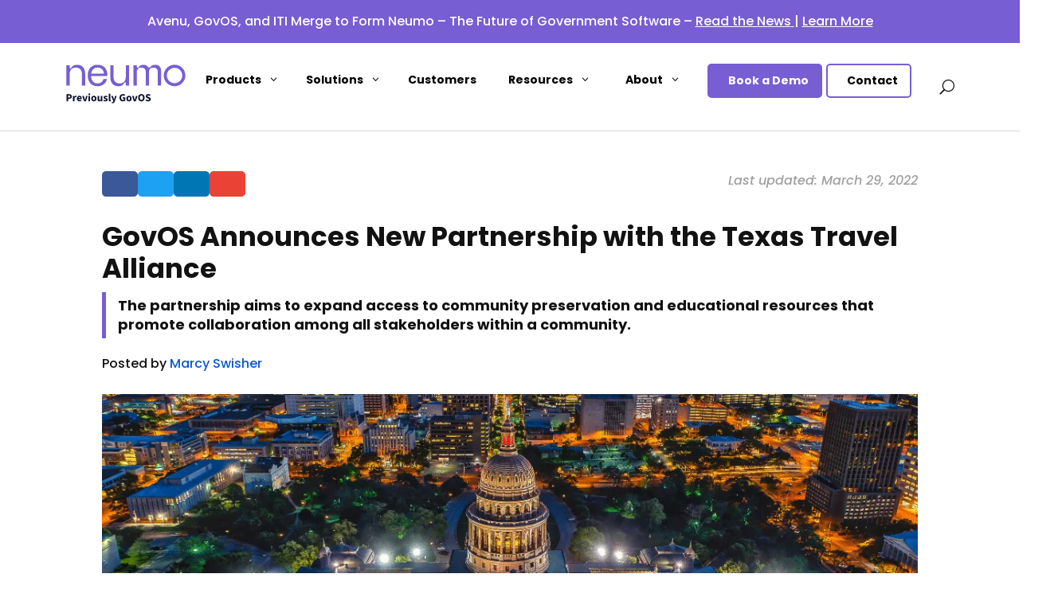

--- FILE ---
content_type: text/html; charset=UTF-8
request_url: https://govos.com/blog/texas-travel-alliance-partnership/
body_size: 59808
content:
<!DOCTYPE html> <html lang="en-US"> <head><script>if(navigator.userAgent.match(/MSIE|Internet Explorer/i)||navigator.userAgent.match(/Trident\/7\..*?rv:11/i)){let e=document.location.href;if(!e.match(/[?&]nonitro/)){if(e.indexOf("?")==-1){if(e.indexOf("#")==-1){document.location.href=e+"?nonitro=1"}else{document.location.href=e.replace("#","?nonitro=1#")}}else{if(e.indexOf("#")==-1){document.location.href=e+"&nonitro=1"}else{document.location.href=e.replace("#","&nonitro=1#")}}}}</script><link rel="preconnect" href="https://www.googletagmanager.com" /><link rel="preconnect" href="https://js.hs-scripts.com" /><link rel="preconnect" href="https://govos.com" /><meta charset="UTF-8" /><meta http-equiv="X-UA-Compatible" content="IE=edge" /><title>GovOS Announces New Partnership with the Texas Travel Alliance | GovOS</title><meta name="dc.title" content="GovOS Announces New Partnership with the Texas Travel Alliance | GovOS" /><meta name="dc.description" content="Through our partnership with the Texas Travel Alliance, GovOS is transforming tourist experiences, promoting economic growth and sustainable tourism in Texas." /><meta name="dc.relation" content="https://govos.com/blog/texas-travel-alliance-partnership/" /><meta name="dc.source" content="https://govos.com/" /><meta name="dc.language" content="en_US" /><meta name="description" content="Through our partnership with the Texas Travel Alliance, GovOS is transforming tourist experiences, promoting economic growth and sustainable tourism in Texas." /><meta name="robots" content="index, follow, max-snippet:-1, max-image-preview:large, max-video-preview:-1" /><meta property="og:url" content="https://govos.com/blog/texas-travel-alliance-partnership/" /><meta property="og:site_name" content="GovOS" /><meta property="og:locale" content="en_US" /><meta property="og:type" content="article" /><meta property="article:author" content="https://www.facebook.com/GOVOS.Inc/" /><meta property="article:publisher" content="https://www.facebook.com/GOVOS.Inc/" /><meta property="article:section" content="Press Releases" /><meta property="article:tag" content="partners" /><meta property="article:tag" content="short-term rentals" /><meta property="og:title" content="GovOS Announces New Partnership with the Texas Travel Alliance | GovOS" /><meta property="og:description" content="Through our partnership with the Texas Travel Alliance, GovOS is transforming tourist experiences, promoting economic growth and sustainable tourism in Texas." /><meta property="og:image" content="https://govos.com/wp-content/uploads/2022/02/Texas-Capitol-Building-scaled.jpg" /><meta property="og:image:secure_url" content="https://govos.com/wp-content/uploads/2022/02/Texas-Capitol-Building-scaled.jpg" /><meta property="og:image:width" content="2560" /><meta property="og:image:height" content="1705" /><meta name="twitter:card" content="summary" /><meta name="twitter:site" content="@https://x.com/govos_inc" /><meta name="twitter:creator" content="@https://x.com/govos_inc" /><meta name="twitter:title" content="GovOS Announces New Partnership with the Texas Travel Alliance | GovOS" /><meta name="twitter:description" content="Through our partnership with the Texas Travel Alliance, GovOS is transforming tourist experiences, promoting economic growth and sustainable tourism in Texas." /><meta name="twitter:image" content="https://govos.com/wp-content/uploads/2022/02/Texas-Capitol-Building-1024x682.jpg" /><meta content="GovOs 2023 v.1.0.0" name="generator" /><meta name="facebook-domain-verification" content="lt0o6lg0gxhlswey3njb9ledxnp04m" /><meta name="viewport" content="width=device-width, initial-scale=1.0, maximum-scale=2.0, user-scalable=yes" /><meta name="msapplication-TileImage" content="https://govos.com/wp-content/uploads/2021/11/cropped-GovOS-Icon-Background-270x270.png" /><meta name="generator" content="NitroPack" /><script>var NPSH,NitroScrollHelper;NPSH=NitroScrollHelper=function(){let e=null;const o=window.sessionStorage.getItem("nitroScrollPos");function t(){let e=JSON.parse(window.sessionStorage.getItem("nitroScrollPos"))||{};if(typeof e!=="object"){e={}}e[document.URL]=window.scrollY;window.sessionStorage.setItem("nitroScrollPos",JSON.stringify(e))}window.addEventListener("scroll",function(){if(e!==null){clearTimeout(e)}e=setTimeout(t,200)},{passive:true});let r={};r.getScrollPos=()=>{if(!o){return 0}const e=JSON.parse(o);return e[document.URL]||0};r.isScrolled=()=>{return r.getScrollPos()>document.documentElement.clientHeight*.5};return r}();</script><script>(function(){var a=false;var e=document.documentElement.classList;var i=navigator.userAgent.toLowerCase();var n=["android","iphone","ipad"];var r=n.length;var o;var d=null;for(var t=0;t<r;t++){o=n[t];if(i.indexOf(o)>-1)d=o;if(e.contains(o)){a=true;e.remove(o)}}if(a&&d){e.add(d);if(d=="iphone"||d=="ipad"){e.add("ios")}}})();</script><script type="text/worker" id="nitro-web-worker">var preloadRequests=0;var remainingCount={};var baseURI="";self.onmessage=function(e){switch(e.data.cmd){case"RESOURCE_PRELOAD":var o=e.data.requestId;remainingCount[o]=0;e.data.resources.forEach(function(e){preload(e,function(o){return function(){console.log(o+" DONE: "+e);if(--remainingCount[o]==0){self.postMessage({cmd:"RESOURCE_PRELOAD",requestId:o})}}}(o));remainingCount[o]++});break;case"SET_BASEURI":baseURI=e.data.uri;break}};async function preload(e,o){if(typeof URL!=="undefined"&&baseURI){try{var a=new URL(e,baseURI);e=a.href}catch(e){console.log("Worker error: "+e.message)}}console.log("Preloading "+e);try{var n=new Request(e,{mode:"no-cors",redirect:"follow"});await fetch(n);o()}catch(a){console.log(a);var r=new XMLHttpRequest;r.responseType="blob";r.onload=o;r.onerror=o;r.open("GET",e,true);r.send()}}</script><script id="nprl">(()=>{if(window.NPRL!=undefined)return;(function(e){var t=e.prototype;t.after||(t.after=function(){var e,t=arguments,n=t.length,r=0,i=this,o=i.parentNode,a=Node,c=String,u=document;if(o!==null){while(r<n){(e=t[r])instanceof a?(i=i.nextSibling)!==null?o.insertBefore(e,i):o.appendChild(e):o.appendChild(u.createTextNode(c(e)));++r}}})})(Element);var e,t;e=t=function(){var t=false;var r=window.URL||window.webkitURL;var i=true;var o=true;var a=2;var c=null;var u=null;var d=true;var s=window.nitroGtmExcludes!=undefined;var l=s?JSON.parse(atob(window.nitroGtmExcludes)).map(e=>new RegExp(e)):[];var f;var m;var v=null;var p=null;var g=null;var h={touch:["touchmove","touchend"],default:["mousemove","click","keydown","wheel"]};var E=true;var y=[];var w=false;var b=[];var S=0;var N=0;var L=false;var T=0;var R=null;var O=false;var A=false;var C=false;var P=[];var I=[];var M=[];var k=[];var x=false;var _={};var j=new Map;var B="noModule"in HTMLScriptElement.prototype;var q=requestAnimationFrame||mozRequestAnimationFrame||webkitRequestAnimationFrame||msRequestAnimationFrame;const D="gtm.js?id=";function H(e,t){if(!_[e]){_[e]=[]}_[e].push(t)}function U(e,t){if(_[e]){var n=0,r=_[e];for(var n=0;n<r.length;n++){r[n].call(this,t)}}}function Y(){(function(e,t){var r=null;var i=function(e){r(e)};var o=null;var a={};var c=null;var u=null;var d=0;e.addEventListener(t,function(r){if(["load","DOMContentLoaded"].indexOf(t)!=-1){if(u){Q(function(){e.triggerNitroEvent(t)})}c=true}else if(t=="readystatechange"){d++;n.ogReadyState=d==1?"interactive":"complete";if(u&&u>=d){n.documentReadyState=n.ogReadyState;Q(function(){e.triggerNitroEvent(t)})}}});e.addEventListener(t+"Nitro",function(e){if(["load","DOMContentLoaded"].indexOf(t)!=-1){if(!c){e.preventDefault();e.stopImmediatePropagation()}else{}u=true}else if(t=="readystatechange"){u=n.documentReadyState=="interactive"?1:2;if(d<u){e.preventDefault();e.stopImmediatePropagation()}}});switch(t){case"load":o="onload";break;case"readystatechange":o="onreadystatechange";break;case"pageshow":o="onpageshow";break;default:o=null;break}if(o){Object.defineProperty(e,o,{get:function(){return r},set:function(n){if(typeof n!=="function"){r=null;e.removeEventListener(t+"Nitro",i)}else{if(!r){e.addEventListener(t+"Nitro",i)}r=n}}})}Object.defineProperty(e,"addEventListener"+t,{value:function(r){if(r!=t||!n.startedScriptLoading||document.currentScript&&document.currentScript.hasAttribute("nitro-exclude")){}else{arguments[0]+="Nitro"}e.ogAddEventListener.apply(e,arguments);a[arguments[1]]=arguments[0]}});Object.defineProperty(e,"removeEventListener"+t,{value:function(t){var n=a[arguments[1]];arguments[0]=n;e.ogRemoveEventListener.apply(e,arguments)}});Object.defineProperty(e,"triggerNitroEvent"+t,{value:function(t,n){n=n||e;var r=new Event(t+"Nitro",{bubbles:true});r.isNitroPack=true;Object.defineProperty(r,"type",{get:function(){return t},set:function(){}});Object.defineProperty(r,"target",{get:function(){return n},set:function(){}});e.dispatchEvent(r)}});if(typeof e.triggerNitroEvent==="undefined"){(function(){var t=e.addEventListener;var n=e.removeEventListener;Object.defineProperty(e,"ogAddEventListener",{value:t});Object.defineProperty(e,"ogRemoveEventListener",{value:n});Object.defineProperty(e,"addEventListener",{value:function(n){var r="addEventListener"+n;if(typeof e[r]!=="undefined"){e[r].apply(e,arguments)}else{t.apply(e,arguments)}},writable:true});Object.defineProperty(e,"removeEventListener",{value:function(t){var r="removeEventListener"+t;if(typeof e[r]!=="undefined"){e[r].apply(e,arguments)}else{n.apply(e,arguments)}}});Object.defineProperty(e,"triggerNitroEvent",{value:function(t,n){var r="triggerNitroEvent"+t;if(typeof e[r]!=="undefined"){e[r].apply(e,arguments)}}})})()}}).apply(null,arguments)}Y(window,"load");Y(window,"pageshow");Y(window,"DOMContentLoaded");Y(document,"DOMContentLoaded");Y(document,"readystatechange");try{var F=new Worker(r.createObjectURL(new Blob([document.getElementById("nitro-web-worker").textContent],{type:"text/javascript"})))}catch(e){var F=new Worker("data:text/javascript;base64,"+btoa(document.getElementById("nitro-web-worker").textContent))}F.onmessage=function(e){if(e.data.cmd=="RESOURCE_PRELOAD"){U(e.data.requestId,e)}};if(typeof document.baseURI!=="undefined"){F.postMessage({cmd:"SET_BASEURI",uri:document.baseURI})}var G=function(e){if(--S==0){Q(K)}};var W=function(e){e.target.removeEventListener("load",W);e.target.removeEventListener("error",W);e.target.removeEventListener("nitroTimeout",W);if(e.type!="nitroTimeout"){clearTimeout(e.target.nitroTimeout)}if(--N==0&&S==0){Q(J)}};var X=function(e){var t=e.textContent;try{var n=r.createObjectURL(new Blob([t.replace(/^(?:<!--)?(.*?)(?:-->)?$/gm,"$1")],{type:"text/javascript"}))}catch(e){var n="data:text/javascript;base64,"+btoa(t.replace(/^(?:<!--)?(.*?)(?:-->)?$/gm,"$1"))}return n};var K=function(){n.documentReadyState="interactive";document.triggerNitroEvent("readystatechange");document.triggerNitroEvent("DOMContentLoaded");if(window.pageYOffset||window.pageXOffset){window.dispatchEvent(new Event("scroll"))}A=true;Q(function(){if(N==0){Q(J)}Q($)})};var J=function(){if(!A||O)return;O=true;R.disconnect();en();n.documentReadyState="complete";document.triggerNitroEvent("readystatechange");window.triggerNitroEvent("load",document);window.triggerNitroEvent("pageshow",document);if(window.pageYOffset||window.pageXOffset||location.hash){let e=typeof history.scrollRestoration!=="undefined"&&history.scrollRestoration=="auto";if(e&&typeof NPSH!=="undefined"&&NPSH.getScrollPos()>0&&window.pageYOffset>document.documentElement.clientHeight*.5){window.scrollTo(0,NPSH.getScrollPos())}else if(location.hash){try{let e=document.querySelector(location.hash);if(e){e.scrollIntoView()}}catch(e){}}}var e=null;if(a==1){e=eo}else{e=eu}Q(e)};var Q=function(e){setTimeout(e,0)};var V=function(e){if(e.type=="touchend"||e.type=="click"){g=e}};var $=function(){if(d&&g){setTimeout(function(e){return function(){var t=function(e,t,n){var r=new Event(e,{bubbles:true,cancelable:true});if(e=="click"){r.clientX=t;r.clientY=n}else{r.touches=[{clientX:t,clientY:n}]}return r};var n;if(e.type=="touchend"){var r=e.changedTouches[0];n=document.elementFromPoint(r.clientX,r.clientY);n.dispatchEvent(t("touchstart"),r.clientX,r.clientY);n.dispatchEvent(t("touchend"),r.clientX,r.clientY);n.dispatchEvent(t("click"),r.clientX,r.clientY)}else if(e.type=="click"){n=document.elementFromPoint(e.clientX,e.clientY);n.dispatchEvent(t("click"),e.clientX,e.clientY)}}}(g),150);g=null}};var z=function(e){if(e.tagName=="SCRIPT"&&!e.hasAttribute("data-nitro-for-id")&&!e.hasAttribute("nitro-document-write")||e.tagName=="IMG"&&(e.hasAttribute("src")||e.hasAttribute("srcset"))||e.tagName=="IFRAME"&&e.hasAttribute("src")||e.tagName=="LINK"&&e.hasAttribute("href")&&e.hasAttribute("rel")&&e.getAttribute("rel")=="stylesheet"){if(e.tagName==="IFRAME"&&e.src.indexOf("about:blank")>-1){return}var t="";switch(e.tagName){case"LINK":t=e.href;break;case"IMG":if(k.indexOf(e)>-1)return;t=e.srcset||e.src;break;default:t=e.src;break}var n=e.getAttribute("type");if(!t&&e.tagName!=="SCRIPT")return;if((e.tagName=="IMG"||e.tagName=="LINK")&&(t.indexOf("data:")===0||t.indexOf("blob:")===0))return;if(e.tagName=="SCRIPT"&&n&&n!=="text/javascript"&&n!=="application/javascript"){if(n!=="module"||!B)return}if(e.tagName==="SCRIPT"){if(k.indexOf(e)>-1)return;if(e.noModule&&B){return}let t=null;if(document.currentScript){if(document.currentScript.src&&document.currentScript.src.indexOf(D)>-1){t=document.currentScript}if(document.currentScript.hasAttribute("data-nitro-gtm-id")){e.setAttribute("data-nitro-gtm-id",document.currentScript.getAttribute("data-nitro-gtm-id"))}}else if(window.nitroCurrentScript){if(window.nitroCurrentScript.src&&window.nitroCurrentScript.src.indexOf(D)>-1){t=window.nitroCurrentScript}}if(t&&s){let n=false;for(const t of l){n=e.src?t.test(e.src):t.test(e.textContent);if(n){break}}if(!n){e.type="text/googletagmanagerscript";let n=t.hasAttribute("data-nitro-gtm-id")?t.getAttribute("data-nitro-gtm-id"):t.id;if(!j.has(n)){j.set(n,[])}let r=j.get(n);r.push(e);return}}if(!e.src){if(e.textContent.length>0){e.textContent+="\n;if(document.currentScript.nitroTimeout) {clearTimeout(document.currentScript.nitroTimeout);}; setTimeout(function() { this.dispatchEvent(new Event('load')); }.bind(document.currentScript), 0);"}else{return}}else{}k.push(e)}if(!e.hasOwnProperty("nitroTimeout")){N++;e.addEventListener("load",W,true);e.addEventListener("error",W,true);e.addEventListener("nitroTimeout",W,true);e.nitroTimeout=setTimeout(function(){console.log("Resource timed out",e);e.dispatchEvent(new Event("nitroTimeout"))},5e3)}}};var Z=function(e){if(e.hasOwnProperty("nitroTimeout")&&e.nitroTimeout){clearTimeout(e.nitroTimeout);e.nitroTimeout=null;e.dispatchEvent(new Event("nitroTimeout"))}};document.documentElement.addEventListener("load",function(e){if(e.target.tagName=="SCRIPT"||e.target.tagName=="IMG"){k.push(e.target)}},true);document.documentElement.addEventListener("error",function(e){if(e.target.tagName=="SCRIPT"||e.target.tagName=="IMG"){k.push(e.target)}},true);var ee=["appendChild","replaceChild","insertBefore","prepend","append","before","after","replaceWith","insertAdjacentElement"];var et=function(){if(s){window._nitro_setTimeout=window.setTimeout;window.setTimeout=function(e,t,...n){let r=document.currentScript||window.nitroCurrentScript;if(!r||r.src&&r.src.indexOf(D)==-1){return window._nitro_setTimeout.call(window,e,t,...n)}return window._nitro_setTimeout.call(window,function(e,t){return function(...n){window.nitroCurrentScript=e;t(...n)}}(r,e),t,...n)}}ee.forEach(function(e){HTMLElement.prototype["og"+e]=HTMLElement.prototype[e];HTMLElement.prototype[e]=function(...t){if(this.parentNode||this===document.documentElement){switch(e){case"replaceChild":case"insertBefore":t.pop();break;case"insertAdjacentElement":t.shift();break}t.forEach(function(e){if(!e)return;if(e.tagName=="SCRIPT"){z(e)}else{if(e.children&&e.children.length>0){e.querySelectorAll("script").forEach(z)}}})}return this["og"+e].apply(this,arguments)}})};var en=function(){if(s&&typeof window._nitro_setTimeout==="function"){window.setTimeout=window._nitro_setTimeout}ee.forEach(function(e){HTMLElement.prototype[e]=HTMLElement.prototype["og"+e]})};var er=async function(){if(o){ef(f);ef(V);if(v){clearTimeout(v);v=null}}if(T===1){L=true;return}else if(T===0){T=-1}n.startedScriptLoading=true;Object.defineProperty(document,"readyState",{get:function(){return n.documentReadyState},set:function(){}});var e=document.documentElement;var t={attributes:true,attributeFilter:["src"],childList:true,subtree:true};R=new MutationObserver(function(e,t){e.forEach(function(e){if(e.type=="childList"&&e.addedNodes.length>0){e.addedNodes.forEach(function(e){if(!document.documentElement.contains(e)){return}if(e.tagName=="IMG"||e.tagName=="IFRAME"||e.tagName=="LINK"){z(e)}})}if(e.type=="childList"&&e.removedNodes.length>0){e.removedNodes.forEach(function(e){if(e.tagName=="IFRAME"||e.tagName=="LINK"){Z(e)}})}if(e.type=="attributes"){var t=e.target;if(!document.documentElement.contains(t)){return}if(t.tagName=="IFRAME"||t.tagName=="LINK"||t.tagName=="IMG"||t.tagName=="SCRIPT"){z(t)}}})});R.observe(e,t);if(!s){et()}await Promise.all(P);var r=b.shift();var i=null;var a=false;while(r){var c;var u=JSON.parse(atob(r.meta));var d=u.delay;if(r.type=="inline"){var l=document.getElementById(r.id);if(l){l.remove()}else{r=b.shift();continue}c=X(l);if(c===false){r=b.shift();continue}}else{c=r.src}if(!a&&r.type!="inline"&&(typeof u.attributes.async!="undefined"||typeof u.attributes.defer!="undefined")){if(i===null){i=r}else if(i===r){a=true}if(!a){b.push(r);r=b.shift();continue}}var m=document.createElement("script");m.src=c;m.setAttribute("data-nitro-for-id",r.id);for(var p in u.attributes){try{if(u.attributes[p]===false){m.setAttribute(p,"")}else{m.setAttribute(p,u.attributes[p])}}catch(e){console.log("Error while setting script attribute",m,e)}}m.async=false;if(u.canonicalLink!=""&&Object.getOwnPropertyDescriptor(m,"src")?.configurable!==false){(e=>{Object.defineProperty(m,"src",{get:function(){return e.canonicalLink},set:function(){}})})(u)}if(d){setTimeout((function(e,t){var n=document.querySelector("[data-nitro-marker-id='"+t+"']");if(n){n.after(e)}else{document.head.appendChild(e)}}).bind(null,m,r.id),d)}else{m.addEventListener("load",G);m.addEventListener("error",G);if(!m.noModule||!B){S++}var g=document.querySelector("[data-nitro-marker-id='"+r.id+"']");if(g){Q(function(e,t){return function(){e.after(t)}}(g,m))}else{Q(function(e){return function(){document.head.appendChild(e)}}(m))}}r=b.shift()}};var ei=function(){var e=document.getElementById("nitro-deferred-styles");var t=document.createElement("div");t.innerHTML=e.textContent;return t};var eo=async function(e){isPreload=e&&e.type=="NitroPreload";if(!isPreload){T=-1;E=false;if(o){ef(f);ef(V);if(v){clearTimeout(v);v=null}}}if(w===false){var t=ei();let e=t.querySelectorAll('style,link[rel="stylesheet"]');w=e.length;if(w){let e=document.getElementById("nitro-deferred-styles-marker");e.replaceWith.apply(e,t.childNodes)}else if(isPreload){Q(ed)}else{es()}}else if(w===0&&!isPreload){es()}};var ea=function(){var e=ei();var t=e.childNodes;var n;var r=[];for(var i=0;i<t.length;i++){n=t[i];if(n.href){r.push(n.href)}}var o="css-preload";H(o,function(e){eo(new Event("NitroPreload"))});if(r.length){F.postMessage({cmd:"RESOURCE_PRELOAD",resources:r,requestId:o})}else{Q(function(){U(o)})}};var ec=function(){if(T===-1)return;T=1;var e=[];var t,n;for(var r=0;r<b.length;r++){t=b[r];if(t.type!="inline"){if(t.src){n=JSON.parse(atob(t.meta));if(n.delay)continue;if(n.attributes.type&&n.attributes.type=="module"&&!B)continue;e.push(t.src)}}}if(e.length){var i="js-preload";H(i,function(e){T=2;if(L){Q(er)}});F.postMessage({cmd:"RESOURCE_PRELOAD",resources:e,requestId:i})}};var eu=function(){while(I.length){style=I.shift();if(style.hasAttribute("nitropack-onload")){style.setAttribute("onload",style.getAttribute("nitropack-onload"));Q(function(e){return function(){e.dispatchEvent(new Event("load"))}}(style))}}while(M.length){style=M.shift();if(style.hasAttribute("nitropack-onerror")){style.setAttribute("onerror",style.getAttribute("nitropack-onerror"));Q(function(e){return function(){e.dispatchEvent(new Event("error"))}}(style))}}};var ed=function(){if(!x){if(i){Q(function(){var e=document.getElementById("nitro-critical-css");if(e){e.remove()}})}x=true;onStylesLoadEvent=new Event("NitroStylesLoaded");onStylesLoadEvent.isNitroPack=true;window.dispatchEvent(onStylesLoadEvent)}};var es=function(){if(a==2){Q(er)}else{eu()}};var el=function(e){m.forEach(function(t){document.addEventListener(t,e,true)})};var ef=function(e){m.forEach(function(t){document.removeEventListener(t,e,true)})};if(s){et()}return{setAutoRemoveCriticalCss:function(e){i=e},registerScript:function(e,t,n){b.push({type:"remote",src:e,id:t,meta:n})},registerInlineScript:function(e,t){b.push({type:"inline",id:e,meta:t})},registerStyle:function(e,t,n){y.push({href:e,rel:t,media:n})},onLoadStyle:function(e){I.push(e);if(w!==false&&--w==0){Q(ed);if(E){E=false}else{es()}}},onErrorStyle:function(e){M.push(e);if(w!==false&&--w==0){Q(ed);if(E){E=false}else{es()}}},loadJs:function(e,t){if(!e.src){var n=X(e);if(n!==false){e.src=n;e.textContent=""}}if(t){Q(function(e,t){return function(){e.after(t)}}(t,e))}else{Q(function(e){return function(){document.head.appendChild(e)}}(e))}},loadQueuedResources:async function(){window.dispatchEvent(new Event("NitroBootStart"));if(p){clearTimeout(p);p=null}window.removeEventListener("load",e.loadQueuedResources);f=a==1?er:eo;if(!o||g){Q(f)}else{if(navigator.userAgent.indexOf(" Edge/")==-1){ea();H("css-preload",ec)}el(f);if(u){if(c){v=setTimeout(f,c)}}else{}}},fontPreload:function(e){var t="critical-fonts";H(t,function(e){document.getElementById("nitro-critical-fonts").type="text/css"});F.postMessage({cmd:"RESOURCE_PRELOAD",resources:e,requestId:t})},boot:function(){if(t)return;t=true;C=typeof NPSH!=="undefined"&&NPSH.isScrolled();let n=document.prerendering;if(location.hash||C||n){o=false}m=h.default.concat(h.touch);p=setTimeout(e.loadQueuedResources,1500);el(V);if(C){e.loadQueuedResources()}else{window.addEventListener("load",e.loadQueuedResources)}},addPrerequisite:function(e){P.push(e)},getTagManagerNodes:function(e){if(!e)return j;return j.get(e)??[]}}}();var n,r;n=r=function(){var t=document.write;return{documentWrite:function(n,r){if(n&&n.hasAttribute("nitro-exclude")){return t.call(document,r)}var i=null;if(n.documentWriteContainer){i=n.documentWriteContainer}else{i=document.createElement("span");n.documentWriteContainer=i}var o=null;if(n){if(n.hasAttribute("data-nitro-for-id")){o=document.querySelector('template[data-nitro-marker-id="'+n.getAttribute("data-nitro-for-id")+'"]')}else{o=n}}i.innerHTML+=r;i.querySelectorAll("script").forEach(function(e){e.setAttribute("nitro-document-write","")});if(!i.parentNode){if(o){o.parentNode.insertBefore(i,o)}else{document.body.appendChild(i)}}var a=document.createElement("span");a.innerHTML=r;var c=a.querySelectorAll("script");if(c.length){c.forEach(function(t){var n=t.getAttributeNames();var r=document.createElement("script");n.forEach(function(e){r.setAttribute(e,t.getAttribute(e))});r.async=false;if(!t.src&&t.textContent){r.textContent=t.textContent}e.loadJs(r,o)})}},TrustLogo:function(e,t){var n=document.getElementById(e);var r=document.createElement("img");r.src=t;n.parentNode.insertBefore(r,n)},documentReadyState:"loading",ogReadyState:document.readyState,startedScriptLoading:false,loadScriptDelayed:function(e,t){setTimeout(function(){var t=document.createElement("script");t.src=e;document.head.appendChild(t)},t)}}}();document.write=function(e){n.documentWrite(document.currentScript,e)};document.writeln=function(e){n.documentWrite(document.currentScript,e+"\n")};window.NPRL=e;window.NitroResourceLoader=t;window.NPh=n;window.NitroPackHelper=r})();</script><template id="nitro-deferred-styles-marker"></template><link rel="preload" href="https://fonts.gstatic.com/s/poppins/v24/pxiAyp8kv8JHgFVrJJLmE0tDMPKhSkFEkm8.woff2" as="font" type="font/woff2" crossorigin class="nitro-font-preload" /><link rel="preload" href="https://fonts.gstatic.com/s/poppins/v24/pxiAyp8kv8JHgFVrJJLmE0tMMPKhSkFEkm8.woff2" as="font" type="font/woff2" crossorigin class="nitro-font-preload" /><style id="nitro-fonts">@font-face{font-family:ETmodules;font-display:swap;font-weight:400;font-style:normal;src:url("https://govos.com/nitropack_static/AcfNBTFTedurjkArKJRgZtjsJRqSpRew/assets/static/source/rev-3a1afbd/govos.com/wp-content/themes/Divi/core/admin/fonts/modules/all/modules.ttf") format("truetype");}@font-face{font-family:FontAwesome;font-style:normal;font-weight:400;font-display:swap;src:url("https://govos.com/nitropack_static/AcfNBTFTedurjkArKJRgZtjsJRqSpRew/assets/static/source/rev-3a1afbd/govos.com/wp-content/themes/Divi/core/admin/fonts/fontawesome/fa-regular-400.woff2") format("woff2");}@font-face{font-family:FontAwesome;font-style:normal;font-weight:900;font-display:swap;src:url("https://govos.com/nitropack_static/AcfNBTFTedurjkArKJRgZtjsJRqSpRew/assets/static/source/rev-3a1afbd/govos.com/wp-content/themes/Divi/core/admin/fonts/fontawesome/fa-solid-900.woff2") format("woff2");}@font-face{font-family:FontAwesome;font-style:normal;font-weight:400;font-display:swap;src:url("https://govos.com/nitropack_static/AcfNBTFTedurjkArKJRgZtjsJRqSpRew/assets/static/source/rev-3a1afbd/govos.com/wp-content/themes/Divi/core/admin/fonts/fontawesome/fa-brands-400.woff2") format("woff2");}@font-face{font-family:ETmodules;font-display:swap;font-weight:400;font-style:normal;src:url("https://govos.com/nitropack_static/AcfNBTFTedurjkArKJRgZtjsJRqSpRew/assets/static/source/rev-3a1afbd/govos.com/wp-content/themes/Divi/core/admin/fonts/modules/all/modules.ttf") format("truetype");}@font-face{font-family:FontAwesome;font-style:normal;font-weight:400;font-display:swap;src:url("https://govos.com/nitropack_static/AcfNBTFTedurjkArKJRgZtjsJRqSpRew/assets/static/source/rev-3a1afbd/govos.com/wp-content/themes/Divi/core/admin/fonts/fontawesome/fa-regular-400.woff2") format("woff2");}@font-face{font-family:FontAwesome;font-style:normal;font-weight:900;font-display:swap;src:url("https://govos.com/nitropack_static/AcfNBTFTedurjkArKJRgZtjsJRqSpRew/assets/static/source/rev-3a1afbd/govos.com/wp-content/themes/Divi/core/admin/fonts/fontawesome/fa-solid-900.woff2") format("woff2");}@font-face{font-family:FontAwesome;font-style:normal;font-weight:400;font-display:swap;src:url("https://govos.com/nitropack_static/AcfNBTFTedurjkArKJRgZtjsJRqSpRew/assets/static/source/rev-3a1afbd/govos.com/wp-content/themes/Divi/core/admin/fonts/fontawesome/fa-brands-400.woff2") format("woff2");}@font-face{font-family:"Poppins";font-style:italic;font-weight:100;font-display:swap;src:url("https://fonts.gstatic.com/s/poppins/v24/pxiAyp8kv8JHgFVrJJLmE0tDMPKhSkFEkm8.woff2") format("woff2");unicode-range:U+0900-097F,U+1CD0-1CF9,U+200C-200D,U+20A8,U+20B9,U+20F0,U+25CC,U+A830-A839,U+A8E0-A8FF,U+11B00-11B09;}@font-face{font-family:"Poppins";font-style:italic;font-weight:100;font-display:swap;src:url("https://fonts.gstatic.com/s/poppins/v24/pxiAyp8kv8JHgFVrJJLmE0tMMPKhSkFEkm8.woff2") format("woff2");unicode-range:U+0100-02BA,U+02BD-02C5,U+02C7-02CC,U+02CE-02D7,U+02DD-02FF,U+0304,U+0308,U+0329,U+1D00-1DBF,U+1E00-1E9F,U+1EF2-1EFF,U+2020,U+20A0-20AB,U+20AD-20C0,U+2113,U+2C60-2C7F,U+A720-A7FF;}@font-face{font-family:"Poppins";font-style:italic;font-weight:100;font-display:swap;src:url("https://fonts.gstatic.com/s/poppins/v24/pxiAyp8kv8JHgFVrJJLmE0tCMPKhSkFE.woff2") format("woff2");unicode-range:U+0000-00FF,U+0131,U+0152-0153,U+02BB-02BC,U+02C6,U+02DA,U+02DC,U+0304,U+0308,U+0329,U+2000-206F,U+20AC,U+2122,U+2191,U+2193,U+2212,U+2215,U+FEFF,U+FFFD;}@font-face{font-family:"Poppins";font-style:italic;font-weight:200;font-display:swap;src:url("https://fonts.gstatic.com/s/poppins/v24/pxiDyp8kv8JHgFVrJJLmv1pVFteOYktMqlap.woff2") format("woff2");unicode-range:U+0900-097F,U+1CD0-1CF9,U+200C-200D,U+20A8,U+20B9,U+20F0,U+25CC,U+A830-A839,U+A8E0-A8FF,U+11B00-11B09;}@font-face{font-family:"Poppins";font-style:italic;font-weight:200;font-display:swap;src:url("https://fonts.gstatic.com/s/poppins/v24/pxiDyp8kv8JHgFVrJJLmv1pVGdeOYktMqlap.woff2") format("woff2");unicode-range:U+0100-02BA,U+02BD-02C5,U+02C7-02CC,U+02CE-02D7,U+02DD-02FF,U+0304,U+0308,U+0329,U+1D00-1DBF,U+1E00-1E9F,U+1EF2-1EFF,U+2020,U+20A0-20AB,U+20AD-20C0,U+2113,U+2C60-2C7F,U+A720-A7FF;}@font-face{font-family:"Poppins";font-style:italic;font-weight:200;font-display:swap;src:url("https://fonts.gstatic.com/s/poppins/v24/pxiDyp8kv8JHgFVrJJLmv1pVF9eOYktMqg.woff2") format("woff2");unicode-range:U+0000-00FF,U+0131,U+0152-0153,U+02BB-02BC,U+02C6,U+02DA,U+02DC,U+0304,U+0308,U+0329,U+2000-206F,U+20AC,U+2122,U+2191,U+2193,U+2212,U+2215,U+FEFF,U+FFFD;}@font-face{font-family:"Poppins";font-style:italic;font-weight:300;font-display:swap;src:url("https://fonts.gstatic.com/s/poppins/v24/pxiDyp8kv8JHgFVrJJLm21lVFteOYktMqlap.woff2") format("woff2");unicode-range:U+0900-097F,U+1CD0-1CF9,U+200C-200D,U+20A8,U+20B9,U+20F0,U+25CC,U+A830-A839,U+A8E0-A8FF,U+11B00-11B09;}@font-face{font-family:"Poppins";font-style:italic;font-weight:300;font-display:swap;src:url("https://fonts.gstatic.com/s/poppins/v24/pxiDyp8kv8JHgFVrJJLm21lVGdeOYktMqlap.woff2") format("woff2");unicode-range:U+0100-02BA,U+02BD-02C5,U+02C7-02CC,U+02CE-02D7,U+02DD-02FF,U+0304,U+0308,U+0329,U+1D00-1DBF,U+1E00-1E9F,U+1EF2-1EFF,U+2020,U+20A0-20AB,U+20AD-20C0,U+2113,U+2C60-2C7F,U+A720-A7FF;}@font-face{font-family:"Poppins";font-style:italic;font-weight:300;font-display:swap;src:url("https://fonts.gstatic.com/s/poppins/v24/pxiDyp8kv8JHgFVrJJLm21lVF9eOYktMqg.woff2") format("woff2");unicode-range:U+0000-00FF,U+0131,U+0152-0153,U+02BB-02BC,U+02C6,U+02DA,U+02DC,U+0304,U+0308,U+0329,U+2000-206F,U+20AC,U+2122,U+2191,U+2193,U+2212,U+2215,U+FEFF,U+FFFD;}@font-face{font-family:"Poppins";font-style:italic;font-weight:400;font-display:swap;src:url("https://fonts.gstatic.com/s/poppins/v24/pxiGyp8kv8JHgFVrJJLucXtAOvWDSHFF.woff2") format("woff2");unicode-range:U+0900-097F,U+1CD0-1CF9,U+200C-200D,U+20A8,U+20B9,U+20F0,U+25CC,U+A830-A839,U+A8E0-A8FF,U+11B00-11B09;}@font-face{font-family:"Poppins";font-style:italic;font-weight:400;font-display:swap;src:url("https://fonts.gstatic.com/s/poppins/v24/pxiGyp8kv8JHgFVrJJLufntAOvWDSHFF.woff2") format("woff2");unicode-range:U+0100-02BA,U+02BD-02C5,U+02C7-02CC,U+02CE-02D7,U+02DD-02FF,U+0304,U+0308,U+0329,U+1D00-1DBF,U+1E00-1E9F,U+1EF2-1EFF,U+2020,U+20A0-20AB,U+20AD-20C0,U+2113,U+2C60-2C7F,U+A720-A7FF;}@font-face{font-family:"Poppins";font-style:italic;font-weight:400;font-display:swap;src:url("https://fonts.gstatic.com/s/poppins/v24/pxiGyp8kv8JHgFVrJJLucHtAOvWDSA.woff2") format("woff2");unicode-range:U+0000-00FF,U+0131,U+0152-0153,U+02BB-02BC,U+02C6,U+02DA,U+02DC,U+0304,U+0308,U+0329,U+2000-206F,U+20AC,U+2122,U+2191,U+2193,U+2212,U+2215,U+FEFF,U+FFFD;}@font-face{font-family:"Poppins";font-style:italic;font-weight:500;font-display:swap;src:url("https://fonts.gstatic.com/s/poppins/v24/pxiDyp8kv8JHgFVrJJLmg1hVFteOYktMqlap.woff2") format("woff2");unicode-range:U+0900-097F,U+1CD0-1CF9,U+200C-200D,U+20A8,U+20B9,U+20F0,U+25CC,U+A830-A839,U+A8E0-A8FF,U+11B00-11B09;}@font-face{font-family:"Poppins";font-style:italic;font-weight:500;font-display:swap;src:url("https://fonts.gstatic.com/s/poppins/v24/pxiDyp8kv8JHgFVrJJLmg1hVGdeOYktMqlap.woff2") format("woff2");unicode-range:U+0100-02BA,U+02BD-02C5,U+02C7-02CC,U+02CE-02D7,U+02DD-02FF,U+0304,U+0308,U+0329,U+1D00-1DBF,U+1E00-1E9F,U+1EF2-1EFF,U+2020,U+20A0-20AB,U+20AD-20C0,U+2113,U+2C60-2C7F,U+A720-A7FF;}@font-face{font-family:"Poppins";font-style:italic;font-weight:500;font-display:swap;src:url("https://fonts.gstatic.com/s/poppins/v24/pxiDyp8kv8JHgFVrJJLmg1hVF9eOYktMqg.woff2") format("woff2");unicode-range:U+0000-00FF,U+0131,U+0152-0153,U+02BB-02BC,U+02C6,U+02DA,U+02DC,U+0304,U+0308,U+0329,U+2000-206F,U+20AC,U+2122,U+2191,U+2193,U+2212,U+2215,U+FEFF,U+FFFD;}@font-face{font-family:"Poppins";font-style:italic;font-weight:600;font-display:swap;src:url("https://fonts.gstatic.com/s/poppins/v24/pxiDyp8kv8JHgFVrJJLmr19VFteOYktMqlap.woff2") format("woff2");unicode-range:U+0900-097F,U+1CD0-1CF9,U+200C-200D,U+20A8,U+20B9,U+20F0,U+25CC,U+A830-A839,U+A8E0-A8FF,U+11B00-11B09;}@font-face{font-family:"Poppins";font-style:italic;font-weight:600;font-display:swap;src:url("https://fonts.gstatic.com/s/poppins/v24/pxiDyp8kv8JHgFVrJJLmr19VGdeOYktMqlap.woff2") format("woff2");unicode-range:U+0100-02BA,U+02BD-02C5,U+02C7-02CC,U+02CE-02D7,U+02DD-02FF,U+0304,U+0308,U+0329,U+1D00-1DBF,U+1E00-1E9F,U+1EF2-1EFF,U+2020,U+20A0-20AB,U+20AD-20C0,U+2113,U+2C60-2C7F,U+A720-A7FF;}@font-face{font-family:"Poppins";font-style:italic;font-weight:600;font-display:swap;src:url("https://fonts.gstatic.com/s/poppins/v24/pxiDyp8kv8JHgFVrJJLmr19VF9eOYktMqg.woff2") format("woff2");unicode-range:U+0000-00FF,U+0131,U+0152-0153,U+02BB-02BC,U+02C6,U+02DA,U+02DC,U+0304,U+0308,U+0329,U+2000-206F,U+20AC,U+2122,U+2191,U+2193,U+2212,U+2215,U+FEFF,U+FFFD;}@font-face{font-family:"Poppins";font-style:italic;font-weight:700;font-display:swap;src:url("https://fonts.gstatic.com/s/poppins/v24/pxiDyp8kv8JHgFVrJJLmy15VFteOYktMqlap.woff2") format("woff2");unicode-range:U+0900-097F,U+1CD0-1CF9,U+200C-200D,U+20A8,U+20B9,U+20F0,U+25CC,U+A830-A839,U+A8E0-A8FF,U+11B00-11B09;}@font-face{font-family:"Poppins";font-style:italic;font-weight:700;font-display:swap;src:url("https://fonts.gstatic.com/s/poppins/v24/pxiDyp8kv8JHgFVrJJLmy15VGdeOYktMqlap.woff2") format("woff2");unicode-range:U+0100-02BA,U+02BD-02C5,U+02C7-02CC,U+02CE-02D7,U+02DD-02FF,U+0304,U+0308,U+0329,U+1D00-1DBF,U+1E00-1E9F,U+1EF2-1EFF,U+2020,U+20A0-20AB,U+20AD-20C0,U+2113,U+2C60-2C7F,U+A720-A7FF;}@font-face{font-family:"Poppins";font-style:italic;font-weight:700;font-display:swap;src:url("https://fonts.gstatic.com/s/poppins/v24/pxiDyp8kv8JHgFVrJJLmy15VF9eOYktMqg.woff2") format("woff2");unicode-range:U+0000-00FF,U+0131,U+0152-0153,U+02BB-02BC,U+02C6,U+02DA,U+02DC,U+0304,U+0308,U+0329,U+2000-206F,U+20AC,U+2122,U+2191,U+2193,U+2212,U+2215,U+FEFF,U+FFFD;}@font-face{font-family:"Poppins";font-style:italic;font-weight:800;font-display:swap;src:url("https://fonts.gstatic.com/s/poppins/v24/pxiDyp8kv8JHgFVrJJLm111VFteOYktMqlap.woff2") format("woff2");unicode-range:U+0900-097F,U+1CD0-1CF9,U+200C-200D,U+20A8,U+20B9,U+20F0,U+25CC,U+A830-A839,U+A8E0-A8FF,U+11B00-11B09;}@font-face{font-family:"Poppins";font-style:italic;font-weight:800;font-display:swap;src:url("https://fonts.gstatic.com/s/poppins/v24/pxiDyp8kv8JHgFVrJJLm111VGdeOYktMqlap.woff2") format("woff2");unicode-range:U+0100-02BA,U+02BD-02C5,U+02C7-02CC,U+02CE-02D7,U+02DD-02FF,U+0304,U+0308,U+0329,U+1D00-1DBF,U+1E00-1E9F,U+1EF2-1EFF,U+2020,U+20A0-20AB,U+20AD-20C0,U+2113,U+2C60-2C7F,U+A720-A7FF;}@font-face{font-family:"Poppins";font-style:italic;font-weight:800;font-display:swap;src:url("https://fonts.gstatic.com/s/poppins/v24/pxiDyp8kv8JHgFVrJJLm111VF9eOYktMqg.woff2") format("woff2");unicode-range:U+0000-00FF,U+0131,U+0152-0153,U+02BB-02BC,U+02C6,U+02DA,U+02DC,U+0304,U+0308,U+0329,U+2000-206F,U+20AC,U+2122,U+2191,U+2193,U+2212,U+2215,U+FEFF,U+FFFD;}@font-face{font-family:"Poppins";font-style:italic;font-weight:900;font-display:swap;src:url("https://fonts.gstatic.com/s/poppins/v24/pxiDyp8kv8JHgFVrJJLm81xVFteOYktMqlap.woff2") format("woff2");unicode-range:U+0900-097F,U+1CD0-1CF9,U+200C-200D,U+20A8,U+20B9,U+20F0,U+25CC,U+A830-A839,U+A8E0-A8FF,U+11B00-11B09;}@font-face{font-family:"Poppins";font-style:italic;font-weight:900;font-display:swap;src:url("https://fonts.gstatic.com/s/poppins/v24/pxiDyp8kv8JHgFVrJJLm81xVGdeOYktMqlap.woff2") format("woff2");unicode-range:U+0100-02BA,U+02BD-02C5,U+02C7-02CC,U+02CE-02D7,U+02DD-02FF,U+0304,U+0308,U+0329,U+1D00-1DBF,U+1E00-1E9F,U+1EF2-1EFF,U+2020,U+20A0-20AB,U+20AD-20C0,U+2113,U+2C60-2C7F,U+A720-A7FF;}@font-face{font-family:"Poppins";font-style:italic;font-weight:900;font-display:swap;src:url("https://fonts.gstatic.com/s/poppins/v24/pxiDyp8kv8JHgFVrJJLm81xVF9eOYktMqg.woff2") format("woff2");unicode-range:U+0000-00FF,U+0131,U+0152-0153,U+02BB-02BC,U+02C6,U+02DA,U+02DC,U+0304,U+0308,U+0329,U+2000-206F,U+20AC,U+2122,U+2191,U+2193,U+2212,U+2215,U+FEFF,U+FFFD;}@font-face{font-family:"Poppins";font-style:normal;font-weight:100;font-display:swap;src:url("https://fonts.gstatic.com/s/poppins/v24/pxiGyp8kv8JHgFVrLPTucXtAOvWDSHFF.woff2") format("woff2");unicode-range:U+0900-097F,U+1CD0-1CF9,U+200C-200D,U+20A8,U+20B9,U+20F0,U+25CC,U+A830-A839,U+A8E0-A8FF,U+11B00-11B09;}@font-face{font-family:"Poppins";font-style:normal;font-weight:100;font-display:swap;src:url("https://fonts.gstatic.com/s/poppins/v24/pxiGyp8kv8JHgFVrLPTufntAOvWDSHFF.woff2") format("woff2");unicode-range:U+0100-02BA,U+02BD-02C5,U+02C7-02CC,U+02CE-02D7,U+02DD-02FF,U+0304,U+0308,U+0329,U+1D00-1DBF,U+1E00-1E9F,U+1EF2-1EFF,U+2020,U+20A0-20AB,U+20AD-20C0,U+2113,U+2C60-2C7F,U+A720-A7FF;}@font-face{font-family:"Poppins";font-style:normal;font-weight:100;font-display:swap;src:url("https://fonts.gstatic.com/s/poppins/v24/pxiGyp8kv8JHgFVrLPTucHtAOvWDSA.woff2") format("woff2");unicode-range:U+0000-00FF,U+0131,U+0152-0153,U+02BB-02BC,U+02C6,U+02DA,U+02DC,U+0304,U+0308,U+0329,U+2000-206F,U+20AC,U+2122,U+2191,U+2193,U+2212,U+2215,U+FEFF,U+FFFD;}@font-face{font-family:"Poppins";font-style:normal;font-weight:200;font-display:swap;src:url("https://fonts.gstatic.com/s/poppins/v24/pxiByp8kv8JHgFVrLFj_Z11lFd2JQEl8qw.woff2") format("woff2");unicode-range:U+0900-097F,U+1CD0-1CF9,U+200C-200D,U+20A8,U+20B9,U+20F0,U+25CC,U+A830-A839,U+A8E0-A8FF,U+11B00-11B09;}@font-face{font-family:"Poppins";font-style:normal;font-weight:200;font-display:swap;src:url("https://fonts.gstatic.com/s/poppins/v24/pxiByp8kv8JHgFVrLFj_Z1JlFd2JQEl8qw.woff2") format("woff2");unicode-range:U+0100-02BA,U+02BD-02C5,U+02C7-02CC,U+02CE-02D7,U+02DD-02FF,U+0304,U+0308,U+0329,U+1D00-1DBF,U+1E00-1E9F,U+1EF2-1EFF,U+2020,U+20A0-20AB,U+20AD-20C0,U+2113,U+2C60-2C7F,U+A720-A7FF;}@font-face{font-family:"Poppins";font-style:normal;font-weight:200;font-display:swap;src:url("https://fonts.gstatic.com/s/poppins/v24/pxiByp8kv8JHgFVrLFj_Z1xlFd2JQEk.woff2") format("woff2");unicode-range:U+0000-00FF,U+0131,U+0152-0153,U+02BB-02BC,U+02C6,U+02DA,U+02DC,U+0304,U+0308,U+0329,U+2000-206F,U+20AC,U+2122,U+2191,U+2193,U+2212,U+2215,U+FEFF,U+FFFD;}@font-face{font-family:"Poppins";font-style:normal;font-weight:300;font-display:swap;src:url("https://fonts.gstatic.com/s/poppins/v24/pxiByp8kv8JHgFVrLDz8Z11lFd2JQEl8qw.woff2") format("woff2");unicode-range:U+0900-097F,U+1CD0-1CF9,U+200C-200D,U+20A8,U+20B9,U+20F0,U+25CC,U+A830-A839,U+A8E0-A8FF,U+11B00-11B09;}@font-face{font-family:"Poppins";font-style:normal;font-weight:300;font-display:swap;src:url("https://fonts.gstatic.com/s/poppins/v24/pxiByp8kv8JHgFVrLDz8Z1JlFd2JQEl8qw.woff2") format("woff2");unicode-range:U+0100-02BA,U+02BD-02C5,U+02C7-02CC,U+02CE-02D7,U+02DD-02FF,U+0304,U+0308,U+0329,U+1D00-1DBF,U+1E00-1E9F,U+1EF2-1EFF,U+2020,U+20A0-20AB,U+20AD-20C0,U+2113,U+2C60-2C7F,U+A720-A7FF;}@font-face{font-family:"Poppins";font-style:normal;font-weight:300;font-display:swap;src:url("https://fonts.gstatic.com/s/poppins/v24/pxiByp8kv8JHgFVrLDz8Z1xlFd2JQEk.woff2") format("woff2");unicode-range:U+0000-00FF,U+0131,U+0152-0153,U+02BB-02BC,U+02C6,U+02DA,U+02DC,U+0304,U+0308,U+0329,U+2000-206F,U+20AC,U+2122,U+2191,U+2193,U+2212,U+2215,U+FEFF,U+FFFD;}@font-face{font-family:"Poppins";font-style:normal;font-weight:400;font-display:swap;src:url("https://fonts.gstatic.com/s/poppins/v24/pxiEyp8kv8JHgFVrJJbecnFHGPezSQ.woff2") format("woff2");unicode-range:U+0900-097F,U+1CD0-1CF9,U+200C-200D,U+20A8,U+20B9,U+20F0,U+25CC,U+A830-A839,U+A8E0-A8FF,U+11B00-11B09;}@font-face{font-family:"Poppins";font-style:normal;font-weight:400;font-display:swap;src:url("https://fonts.gstatic.com/s/poppins/v24/pxiEyp8kv8JHgFVrJJnecnFHGPezSQ.woff2") format("woff2");unicode-range:U+0100-02BA,U+02BD-02C5,U+02C7-02CC,U+02CE-02D7,U+02DD-02FF,U+0304,U+0308,U+0329,U+1D00-1DBF,U+1E00-1E9F,U+1EF2-1EFF,U+2020,U+20A0-20AB,U+20AD-20C0,U+2113,U+2C60-2C7F,U+A720-A7FF;}@font-face{font-family:"Poppins";font-style:normal;font-weight:400;font-display:swap;src:url("https://fonts.gstatic.com/s/poppins/v24/pxiEyp8kv8JHgFVrJJfecnFHGPc.woff2") format("woff2");unicode-range:U+0000-00FF,U+0131,U+0152-0153,U+02BB-02BC,U+02C6,U+02DA,U+02DC,U+0304,U+0308,U+0329,U+2000-206F,U+20AC,U+2122,U+2191,U+2193,U+2212,U+2215,U+FEFF,U+FFFD;}@font-face{font-family:"Poppins";font-style:normal;font-weight:500;font-display:swap;src:url("https://fonts.gstatic.com/s/poppins/v24/pxiByp8kv8JHgFVrLGT9Z11lFd2JQEl8qw.woff2") format("woff2");unicode-range:U+0900-097F,U+1CD0-1CF9,U+200C-200D,U+20A8,U+20B9,U+20F0,U+25CC,U+A830-A839,U+A8E0-A8FF,U+11B00-11B09;}@font-face{font-family:"Poppins";font-style:normal;font-weight:500;font-display:swap;src:url("https://fonts.gstatic.com/s/poppins/v24/pxiByp8kv8JHgFVrLGT9Z1JlFd2JQEl8qw.woff2") format("woff2");unicode-range:U+0100-02BA,U+02BD-02C5,U+02C7-02CC,U+02CE-02D7,U+02DD-02FF,U+0304,U+0308,U+0329,U+1D00-1DBF,U+1E00-1E9F,U+1EF2-1EFF,U+2020,U+20A0-20AB,U+20AD-20C0,U+2113,U+2C60-2C7F,U+A720-A7FF;}@font-face{font-family:"Poppins";font-style:normal;font-weight:500;font-display:swap;src:url("https://fonts.gstatic.com/s/poppins/v24/pxiByp8kv8JHgFVrLGT9Z1xlFd2JQEk.woff2") format("woff2");unicode-range:U+0000-00FF,U+0131,U+0152-0153,U+02BB-02BC,U+02C6,U+02DA,U+02DC,U+0304,U+0308,U+0329,U+2000-206F,U+20AC,U+2122,U+2191,U+2193,U+2212,U+2215,U+FEFF,U+FFFD;}@font-face{font-family:"Poppins";font-style:normal;font-weight:600;font-display:swap;src:url("https://fonts.gstatic.com/s/poppins/v24/pxiByp8kv8JHgFVrLEj6Z11lFd2JQEl8qw.woff2") format("woff2");unicode-range:U+0900-097F,U+1CD0-1CF9,U+200C-200D,U+20A8,U+20B9,U+20F0,U+25CC,U+A830-A839,U+A8E0-A8FF,U+11B00-11B09;}@font-face{font-family:"Poppins";font-style:normal;font-weight:600;font-display:swap;src:url("https://fonts.gstatic.com/s/poppins/v24/pxiByp8kv8JHgFVrLEj6Z1JlFd2JQEl8qw.woff2") format("woff2");unicode-range:U+0100-02BA,U+02BD-02C5,U+02C7-02CC,U+02CE-02D7,U+02DD-02FF,U+0304,U+0308,U+0329,U+1D00-1DBF,U+1E00-1E9F,U+1EF2-1EFF,U+2020,U+20A0-20AB,U+20AD-20C0,U+2113,U+2C60-2C7F,U+A720-A7FF;}@font-face{font-family:"Poppins";font-style:normal;font-weight:600;font-display:swap;src:url("https://fonts.gstatic.com/s/poppins/v24/pxiByp8kv8JHgFVrLEj6Z1xlFd2JQEk.woff2") format("woff2");unicode-range:U+0000-00FF,U+0131,U+0152-0153,U+02BB-02BC,U+02C6,U+02DA,U+02DC,U+0304,U+0308,U+0329,U+2000-206F,U+20AC,U+2122,U+2191,U+2193,U+2212,U+2215,U+FEFF,U+FFFD;}@font-face{font-family:"Poppins";font-style:normal;font-weight:700;font-display:swap;src:url("https://fonts.gstatic.com/s/poppins/v24/pxiByp8kv8JHgFVrLCz7Z11lFd2JQEl8qw.woff2") format("woff2");unicode-range:U+0900-097F,U+1CD0-1CF9,U+200C-200D,U+20A8,U+20B9,U+20F0,U+25CC,U+A830-A839,U+A8E0-A8FF,U+11B00-11B09;}@font-face{font-family:"Poppins";font-style:normal;font-weight:700;font-display:swap;src:url("https://fonts.gstatic.com/s/poppins/v24/pxiByp8kv8JHgFVrLCz7Z1JlFd2JQEl8qw.woff2") format("woff2");unicode-range:U+0100-02BA,U+02BD-02C5,U+02C7-02CC,U+02CE-02D7,U+02DD-02FF,U+0304,U+0308,U+0329,U+1D00-1DBF,U+1E00-1E9F,U+1EF2-1EFF,U+2020,U+20A0-20AB,U+20AD-20C0,U+2113,U+2C60-2C7F,U+A720-A7FF;}@font-face{font-family:"Poppins";font-style:normal;font-weight:700;font-display:swap;src:url("https://fonts.gstatic.com/s/poppins/v24/pxiByp8kv8JHgFVrLCz7Z1xlFd2JQEk.woff2") format("woff2");unicode-range:U+0000-00FF,U+0131,U+0152-0153,U+02BB-02BC,U+02C6,U+02DA,U+02DC,U+0304,U+0308,U+0329,U+2000-206F,U+20AC,U+2122,U+2191,U+2193,U+2212,U+2215,U+FEFF,U+FFFD;}@font-face{font-family:"Poppins";font-style:normal;font-weight:800;font-display:swap;src:url("https://fonts.gstatic.com/s/poppins/v24/pxiByp8kv8JHgFVrLDD4Z11lFd2JQEl8qw.woff2") format("woff2");unicode-range:U+0900-097F,U+1CD0-1CF9,U+200C-200D,U+20A8,U+20B9,U+20F0,U+25CC,U+A830-A839,U+A8E0-A8FF,U+11B00-11B09;}@font-face{font-family:"Poppins";font-style:normal;font-weight:800;font-display:swap;src:url("https://fonts.gstatic.com/s/poppins/v24/pxiByp8kv8JHgFVrLDD4Z1JlFd2JQEl8qw.woff2") format("woff2");unicode-range:U+0100-02BA,U+02BD-02C5,U+02C7-02CC,U+02CE-02D7,U+02DD-02FF,U+0304,U+0308,U+0329,U+1D00-1DBF,U+1E00-1E9F,U+1EF2-1EFF,U+2020,U+20A0-20AB,U+20AD-20C0,U+2113,U+2C60-2C7F,U+A720-A7FF;}@font-face{font-family:"Poppins";font-style:normal;font-weight:800;font-display:swap;src:url("https://fonts.gstatic.com/s/poppins/v24/pxiByp8kv8JHgFVrLDD4Z1xlFd2JQEk.woff2") format("woff2");unicode-range:U+0000-00FF,U+0131,U+0152-0153,U+02BB-02BC,U+02C6,U+02DA,U+02DC,U+0304,U+0308,U+0329,U+2000-206F,U+20AC,U+2122,U+2191,U+2193,U+2212,U+2215,U+FEFF,U+FFFD;}@font-face{font-family:"Poppins";font-style:normal;font-weight:900;font-display:swap;src:url("https://fonts.gstatic.com/s/poppins/v24/pxiByp8kv8JHgFVrLBT5Z11lFd2JQEl8qw.woff2") format("woff2");unicode-range:U+0900-097F,U+1CD0-1CF9,U+200C-200D,U+20A8,U+20B9,U+20F0,U+25CC,U+A830-A839,U+A8E0-A8FF,U+11B00-11B09;}@font-face{font-family:"Poppins";font-style:normal;font-weight:900;font-display:swap;src:url("https://fonts.gstatic.com/s/poppins/v24/pxiByp8kv8JHgFVrLBT5Z1JlFd2JQEl8qw.woff2") format("woff2");unicode-range:U+0100-02BA,U+02BD-02C5,U+02C7-02CC,U+02CE-02D7,U+02DD-02FF,U+0304,U+0308,U+0329,U+1D00-1DBF,U+1E00-1E9F,U+1EF2-1EFF,U+2020,U+20A0-20AB,U+20AD-20C0,U+2113,U+2C60-2C7F,U+A720-A7FF;}@font-face{font-family:"Poppins";font-style:normal;font-weight:900;font-display:swap;src:url("https://fonts.gstatic.com/s/poppins/v24/pxiByp8kv8JHgFVrLBT5Z1xlFd2JQEk.woff2") format("woff2");unicode-range:U+0000-00FF,U+0131,U+0152-0153,U+02BB-02BC,U+02C6,U+02DA,U+02DC,U+0304,U+0308,U+0329,U+2000-206F,U+20AC,U+2122,U+2191,U+2193,U+2212,U+2215,U+FEFF,U+FFFD;}</style><style type="text/css" id="nitro-critical-css">.et-pb-icon:not([data-icon]):not(.agsdi-loaded),.et-pb-icon:not([data-icon]):not(.agsdi-loaded){display:none !important;}*[data-icon^=agsdix-fa]:before{width:1.25em;font-size:.8em;line-height:inherit;display:inline-block;text-align:center;}.agsdi-icon[data-icon^=agsdix-fa]:before{line-height:1.25em;display:block;}.agsdi-icon{display:inline-block;width:1em;height:1em;line-height:1em;overflow:hidden;box-sizing:border-box;}.agsdi-icon:before{display:inline-block;}:root{--wp--preset--aspect-ratio--square:1;--wp--preset--aspect-ratio--4-3:4/3;--wp--preset--aspect-ratio--3-4:3/4;--wp--preset--aspect-ratio--3-2:3/2;--wp--preset--aspect-ratio--2-3:2/3;--wp--preset--aspect-ratio--16-9:16/9;--wp--preset--aspect-ratio--9-16:9/16;--wp--preset--color--black:#000;--wp--preset--color--cyan-bluish-gray:#abb8c3;--wp--preset--color--white:#fff;--wp--preset--color--pale-pink:#f78da7;--wp--preset--color--vivid-red:#cf2e2e;--wp--preset--color--luminous-vivid-orange:#ff6900;--wp--preset--color--luminous-vivid-amber:#fcb900;--wp--preset--color--light-green-cyan:#7bdcb5;--wp--preset--color--vivid-green-cyan:#00d084;--wp--preset--color--pale-cyan-blue:#8ed1fc;--wp--preset--color--vivid-cyan-blue:#0693e3;--wp--preset--color--vivid-purple:#9b51e0;--wp--preset--gradient--vivid-cyan-blue-to-vivid-purple:linear-gradient(135deg,rgba(6,147,227,1) 0%,#9b51e0 100%);--wp--preset--gradient--light-green-cyan-to-vivid-green-cyan:linear-gradient(135deg,#7adcb4 0%,#00d082 100%);--wp--preset--gradient--luminous-vivid-amber-to-luminous-vivid-orange:linear-gradient(135deg,rgba(252,185,0,1) 0%,rgba(255,105,0,1) 100%);--wp--preset--gradient--luminous-vivid-orange-to-vivid-red:linear-gradient(135deg,rgba(255,105,0,1) 0%,#cf2e2e 100%);--wp--preset--gradient--very-light-gray-to-cyan-bluish-gray:linear-gradient(135deg,#eee 0%,#a9b8c3 100%);--wp--preset--gradient--cool-to-warm-spectrum:linear-gradient(135deg,#4aeadc 0%,#9778d1 20%,#cf2aba 40%,#ee2c82 60%,#fb6962 80%,#fef84c 100%);--wp--preset--gradient--blush-light-purple:linear-gradient(135deg,#ffceec 0%,#9896f0 100%);--wp--preset--gradient--blush-bordeaux:linear-gradient(135deg,#fecda5 0%,#fe2d2d 50%,#6b003e 100%);--wp--preset--gradient--luminous-dusk:linear-gradient(135deg,#ffcb70 0%,#c751c0 50%,#4158d0 100%);--wp--preset--gradient--pale-ocean:linear-gradient(135deg,#fff5cb 0%,#b6e3d4 50%,#33a7b5 100%);--wp--preset--gradient--electric-grass:linear-gradient(135deg,#caf880 0%,#71ce7e 100%);--wp--preset--gradient--midnight:linear-gradient(135deg,#020381 0%,#2874fc 100%);--wp--preset--font-size--small:13px;--wp--preset--font-size--medium:20px;--wp--preset--font-size--large:36px;--wp--preset--font-size--x-large:42px;--wp--preset--spacing--20:.44rem;--wp--preset--spacing--30:.67rem;--wp--preset--spacing--40:1rem;--wp--preset--spacing--50:1.5rem;--wp--preset--spacing--60:2.25rem;--wp--preset--spacing--70:3.38rem;--wp--preset--spacing--80:5.06rem;--wp--preset--shadow--natural:6px 6px 9px rgba(0,0,0,.2);--wp--preset--shadow--deep:12px 12px 50px rgba(0,0,0,.4);--wp--preset--shadow--sharp:6px 6px 0px rgba(0,0,0,.2);--wp--preset--shadow--outlined:6px 6px 0px -3px rgba(255,255,255,1),6px 6px rgba(0,0,0,1);--wp--preset--shadow--crisp:6px 6px 0px rgba(0,0,0,1);}:root{--wp--style--global--content-size:823px;--wp--style--global--wide-size:1080px;}:where(body){margin:0;}body{padding-top:0px;padding-right:0px;padding-bottom:0px;padding-left:0px;}button::-moz-focus-inner{padding:0;border:0;}a,body,div,form,h1,h2,html,img,li,p,span,strong,ul{margin:0;padding:0;border:0;outline:0;font-size:100%;-ms-text-size-adjust:100%;-webkit-text-size-adjust:100%;vertical-align:baseline;background:transparent;}body{line-height:1;}ul{list-style:none;}:focus{outline:0;}header,nav{display:block;}body{font-family:Open Sans,Arial,sans-serif;font-size:14px;color:#666;background-color:#fff;line-height:1.7em;font-weight:500;-webkit-font-smoothing:antialiased;-moz-osx-font-smoothing:grayscale;}body.et_cover_background{background-size:cover !important;background-position:top !important;background-repeat:no-repeat !important;background-attachment:fixed;}a{color:#2ea3f2;}a{text-decoration:none;}p{padding-bottom:1em;}p:not(.has-background):last-of-type{padding-bottom:0;}strong{font-weight:700;}h1,h2{color:#333;padding-bottom:10px;line-height:1em;font-weight:500;}h1{font-size:30px;}h2{font-size:26px;}input{-webkit-appearance:none;}button,input{font-family:inherit;}img{max-width:100%;height:auto;}#main-content{background-color:#fff;}.et_button_custom_icon .et_pb_button:after{line-height:1.7em;}.et-l--header ul{list-style-type:disc;padding:0 0 23px 1em;line-height:26px;}@media (max-width:980px){#page-container{padding-top:80px;}.et-tb-has-header #page-container{padding-top:0 !important;}}*{-webkit-box-sizing:border-box;box-sizing:border-box;}.et_pb_button:after{font-family:ETmodules !important;speak:none;font-style:normal;font-weight:400;-webkit-font-feature-settings:normal;font-feature-settings:normal;font-variant:normal;text-transform:none;line-height:1;-webkit-font-smoothing:antialiased;-moz-osx-font-smoothing:grayscale;text-shadow:0 0;direction:ltr;}.et-pb-icon{content:attr(data-icon);}.et-pb-icon{font-family:ETmodules;speak:none;font-weight:400;-webkit-font-feature-settings:normal;font-feature-settings:normal;font-variant:normal;text-transform:none;line-height:1;-webkit-font-smoothing:antialiased;font-size:96px;font-style:normal;display:inline-block;-webkit-box-sizing:border-box;box-sizing:border-box;direction:ltr;}.et_pb_button{font-size:20px;font-weight:500;padding:.3em 1em;line-height:1.7em !important;background-color:transparent;background-size:cover;background-position:50%;background-repeat:no-repeat;border:2px solid;border-radius:3px;}.et_pb_button{position:relative;}.et_pb_button:after,.et_pb_button:before{font-size:32px;line-height:1em;content:"5";opacity:0;position:absolute;margin-left:-1em;text-transform:none;-webkit-font-feature-settings:"kern" off;font-feature-settings:"kern" off;font-variant:none;font-style:normal;font-weight:400;text-shadow:none;}.et_pb_button:before{display:none;}.et_pb_bg_layout_dark{color:#fff !important;}.et_pb_module.et_pb_text_align_left{text-align:left;}.et_pb_module.et_pb_text_align_center{text-align:center;}.et_pb_module.et_pb_text_align_right{text-align:right;}.et_builder_inner_content{position:relative;z-index:1;}header .et_builder_inner_content{z-index:2;}.et_pb_css_mix_blend_mode_passthrough{mix-blend-mode:unset !important;}.et_pb_module_inner{position:relative;}.et_pb_module,.et_pb_with_background{position:relative;background-size:cover;background-position:50%;background-repeat:no-repeat;}.et_pb_with_border{position:relative;border:0 solid #333;}header.et-l.et-l--header:after{clear:both;display:block;content:"";}.et_pb_module{-webkit-animation-timing-function:linear;animation-timing-function:linear;-webkit-animation-duration:.2s;animation-duration:.2s;}.et-waypoint:not(.et_pb_counters){opacity:0;}@media (min-width:981px){.et_pb_section div.et_pb_row .et_pb_column .et_pb_module:last-child{margin-bottom:0;}}@media (max-width:980px){.et_pb_column .et_pb_module{margin-bottom:30px;}.et_pb_row .et_pb_column .et_pb_module:last-child{margin-bottom:0;}.et_pb_module.et_pb_text_align_left-tablet{text-align:left;}}@media (min-width:981px){.et_pb_gutters3 .et_pb_column{margin-right:5.5%;}.et_pb_gutters3 .et_pb_column_4_4{width:100%;}.et_pb_gutters3 .et_pb_column_4_4 .et_pb_module{margin-bottom:2.75%;}.et_pb_gutters3 .et_pb_column_3_5{width:57.8%;}.et_pb_gutters3 .et_pb_column_3_5 .et_pb_module{margin-bottom:4.758%;}.et_pb_gutters3 .et_pb_column_1_2{width:47.25%;}.et_pb_gutters3 .et_pb_column_1_2 .et_pb_module{margin-bottom:5.82%;}.et_pb_gutters3 .et_pb_column_2_5{width:36.7%;}.et_pb_gutters3 .et_pb_column_2_5 .et_pb_module{margin-bottom:7.493%;}.et_pb_gutters3 .et_pb_column_1_5{width:15.6%;}.et_pb_gutters3 .et_pb_column_1_5 .et_pb_module{margin-bottom:17.628%;}}@media (min-width:981px){.et_pb_gutters1 .et_pb_column,.et_pb_gutters1.et_pb_row .et_pb_column{margin-right:0;}.et_pb_gutters1 .et_pb_column_4_4,.et_pb_gutters1.et_pb_row .et_pb_column_4_4{width:100%;}.et_pb_gutters1 .et_pb_column_4_4 .et_pb_module,.et_pb_gutters1.et_pb_row .et_pb_column_4_4 .et_pb_module{margin-bottom:0;}}@media (max-width:980px){.et_pb_gutters1 .et_pb_column,.et_pb_gutters1 .et_pb_column .et_pb_module,.et_pb_gutters1.et_pb_row .et_pb_column,.et_pb_gutters1.et_pb_row .et_pb_column .et_pb_module{margin-bottom:0;}}@media (max-width:767px){.et_pb_gutters1 .et_pb_column,.et_pb_gutters1 .et_pb_column .et_pb_module,.et_pb_gutters1.et_pb_row .et_pb_column,.et_pb_gutters1.et_pb_row .et_pb_column .et_pb_module{margin-bottom:0;}}@media (max-width:479px){.et_pb_gutters1 .et_pb_column,.et_pb_gutters1.et_pb_row .et_pb_column{margin:0 !important;}.et_pb_gutters1 .et_pb_column .et_pb_module,.et_pb_gutters1.et_pb_row .et_pb_column .et_pb_module{margin-bottom:0;}}.et_pb_section{position:relative;background-color:#fff;background-position:50%;background-size:100%;background-size:cover;}@media (min-width:981px){.et_pb_section{padding:4% 0;}}@media (max-width:980px){.et_pb_section{padding:50px 0;}}.et_pb_row{width:80%;max-width:1080px;margin:auto;position:relative;}.et_pb_row:after{content:"";display:block;clear:both;visibility:hidden;line-height:0;height:0;width:0;}.et_pb_column{float:left;background-size:cover;background-position:50%;position:relative;z-index:2;min-height:1px;}.et_pb_row .et_pb_column.et-last-child,.et_pb_row .et_pb_column:last-child{margin-right:0 !important;}.et_pb_column,.et_pb_row{background-size:cover;background-position:50%;background-repeat:no-repeat;}@media (min-width:981px){.et_pb_row{padding:2% 0;}.et_pb_row .et_pb_column.et-last-child,.et_pb_row .et_pb_column:last-child{margin-right:0 !important;}.et_pb_row.et_pb_equal_columns{display:-webkit-box;display:-ms-flexbox;display:flex;}.et_pb_row.et_pb_equal_columns>.et_pb_column{-webkit-box-ordinal-group:2;-ms-flex-order:1;order:1;}}@media (max-width:980px){.et_pb_row{max-width:1080px;}.et_pb_row{padding:30px 0;}.et_pb_column{width:100%;margin-bottom:30px;}.et_pb_row .et_pb_column.et-last-child,.et_pb_row .et_pb_column:last-child{margin-bottom:0;}}@media (max-width:479px){.et_pb_row .et_pb_column.et_pb_column_1_5{width:100%;margin:0 0 30px;}.et_pb_row .et_pb_column.et_pb_column_1_5.et-last-child,.et_pb_row .et_pb_column.et_pb_column_1_5:last-child{margin-bottom:0;}.et_pb_column{width:100% !important;}}.et_pb_text{word-wrap:break-word;}.et_pb_text>:last-child{padding-bottom:0;}.et_pb_text_inner{position:relative;}@media (min-width:981px){.et_pb_gutters2 .et_pb_column,.et_pb_gutters2.et_pb_row .et_pb_column{margin-right:3%;}.et_pb_gutters2 .et_pb_column_4_4,.et_pb_gutters2.et_pb_row .et_pb_column_4_4{width:100%;}.et_pb_gutters2 .et_pb_column_4_4 .et_pb_module,.et_pb_gutters2.et_pb_row .et_pb_column_4_4 .et_pb_module{margin-bottom:1.5%;}.et_pb_gutters2 .et_pb_column_3_5,.et_pb_gutters2.et_pb_row .et_pb_column_3_5{width:58.8%;}.et_pb_gutters2 .et_pb_column_3_5 .et_pb_module,.et_pb_gutters2.et_pb_row .et_pb_column_3_5 .et_pb_module{margin-bottom:2.551%;}.et_pb_gutters2 .et_pb_column_1_2,.et_pb_gutters2.et_pb_row .et_pb_column_1_2{width:48.5%;}.et_pb_gutters2 .et_pb_column_1_2 .et_pb_module,.et_pb_gutters2.et_pb_row .et_pb_column_1_2 .et_pb_module{margin-bottom:3.093%;}.et_pb_gutters2 .et_pb_column_2_5,.et_pb_gutters2.et_pb_row .et_pb_column_2_5{width:38.2%;}.et_pb_gutters2 .et_pb_column_2_5 .et_pb_module,.et_pb_gutters2.et_pb_row .et_pb_column_2_5 .et_pb_module{margin-bottom:3.927%;}.et_pb_gutters2 .et_pb_column_1_5,.et_pb_gutters2.et_pb_row .et_pb_column_1_5{width:17.6%;}.et_pb_gutters2 .et_pb_column_1_5 .et_pb_module,.et_pb_gutters2.et_pb_row .et_pb_column_1_5 .et_pb_module{margin-bottom:8.523%;}}@media (min-width:981px){.et_pb_gutters1 .et_pb_column,.et_pb_gutters1.et_pb_row .et_pb_column{margin-right:0;}.et_pb_gutters1 .et_pb_column_4_4,.et_pb_gutters1.et_pb_row .et_pb_column_4_4{width:100%;}.et_pb_gutters1 .et_pb_column_4_4 .et_pb_module,.et_pb_gutters1.et_pb_row .et_pb_column_4_4 .et_pb_module{margin-bottom:0;}}@media (max-width:980px){.et_pb_gutters1 .et_pb_column,.et_pb_gutters1 .et_pb_column .et_pb_module,.et_pb_gutters1.et_pb_row .et_pb_column,.et_pb_gutters1.et_pb_row .et_pb_column .et_pb_module{margin-bottom:0;}}@media (max-width:767px){.et_pb_gutters1 .et_pb_column,.et_pb_gutters1 .et_pb_column .et_pb_module,.et_pb_gutters1.et_pb_row .et_pb_column,.et_pb_gutters1.et_pb_row .et_pb_column .et_pb_module{margin-bottom:0;}}@media (max-width:479px){.et_pb_gutters1 .et_pb_column,.et_pb_gutters1.et_pb_row .et_pb_column{margin:0 !important;}.et_pb_gutters1 .et_pb_column .et_pb_module,.et_pb_gutters1.et_pb_row .et_pb_column .et_pb_module{margin-bottom:0;}}.dsm-grow{display:inline-block;-webkit-transform:perspective(1px) translateZ(0);transform:perspective(1px) translateZ(0);box-shadow:0 0 1px transparent;}.dsm-social-share-buttons-container .dsm-social-share-button-inner-wrapper{word-spacing:initial;}.dsm-social-share-buttons-container.dsm-gradient .dsm-social-share-button-inner-wrapper{color:#fff;}.dsm-social-share-buttons-container.dsm-gradient .dsm-facebook{background:#3b5998;}.dsm-social-share-buttons-container.dsm-gradient .dsm-twitter{background:#1da1f2;}.dsm-social-share-buttons-container.dsm-gradient .dsm-linkedin{background:#0077b5;}.dsm-social-share-buttons-container.dsm-gradient .dsm-email{background:#ea4335;}button::-moz-focus-inner{padding:0;border:0;}.et_pb_with_border .et-pb-icon,.et_pb_with_border .et_pb_image_wrap{border:0 solid #333;}.et_pb_blurb_content{max-width:550px;margin:0 auto;position:relative;text-align:center;word-wrap:break-word;width:100%;}.et_pb_blurb.et_pb_text_align_left .et_pb_blurb_content .et_pb_blurb_container{text-align:left;}.et_pb_blurb_content p:last-of-type{padding-bottom:0;}.et_pb_blurb .et_pb_image_wrap{display:block;margin:auto;}.et_pb_sticky_module .et_pb_main_blurb_image .et_pb_image_wrap{width:100%;max-width:100%;}.et_pb_blurb_position_left .et_pb_blurb_content{display:table;}.et_pb_blurb_position_left .et_pb_main_blurb_image{width:32px;display:table-cell;line-height:0;}.et_pb_blurb_position_left .et-pb-icon{font-size:32px;}.et_pb_blurb_position_left .et_pb_blurb_container{display:table-cell;vertical-align:top;}.et_pb_blurb_position_left .et_pb_blurb_container{padding-left:15px;}.et_pb_blurb_position_left .et_pb_blurb_content{text-align:left;}.et_pb_main_blurb_image{display:inline-block;margin-bottom:30px;line-height:0;max-width:100%;}.et-waypoint.et_pb_animation_off,.et-waypoint:not(.et_pb_counters).et_pb_animation_off,.et_pb_animation_off{opacity:1;}@media (max-width:980px){.et-waypoint.et_pb_animation_off_tablet,.et-waypoint:not(.et_pb_counters).et_pb_animation_off_tablet,.et_pb_animation_off_tablet{opacity:1;-webkit-animation:none;animation:none;}}@media (max-width:767px){.et-waypoint.et_pb_animation_off_phone,.et-waypoint:not(.et_pb_counters).et_pb_animation_off_phone,.et_pb_animation_off_phone{opacity:1;-webkit-animation:none;animation:none;}}.et_pb_icon{text-align:center;height:auto;}.et_pb_icon .et-pb-icon{position:relative;}.et_pb_icon .et_pb_icon_wrap{display:inline-block;border-style:solid;border-width:0;line-height:0;-webkit-animation-fill-mode:both;animation-fill-mode:both;background-size:cover;position:relative;}.et_pb_button_module_wrapper.et_pb_button_alignment_center{text-align:center;}.et_pb_button_module_wrapper>a{display:inline-block;}.et_pb_with_border .et_pb_image_wrap{border:0 solid #333;}.et_pb_image{margin-left:auto;margin-right:auto;line-height:0;}.et_pb_image{display:block;}.et_pb_image .et_pb_image_wrap{display:inline-block;position:relative;max-width:100%;}.et_pb_image img{position:relative;}.et_pb_image_sticky{margin-bottom:0 !important;display:inherit;}.dsm-mega-menu-container:not(.mobile-menu) .animated{-webkit-animation-duration:1s;-webkit-animation-fill-mode:both;animation-duration:1s;animation-fill-mode:both;}@media (prefers-reduced-motion){.animated{-webkit-animation:unset !important;animation:unset !important;}}.dsm-mega-menu-container li{list-style-type:none;}.dsm-root-menu .dsm-mega-menu-item a:not(.et_pb_button){display:-ms-flexbox;display:flex;}.dsm-mega-menu-container .dsm-root-menu .dsm-mega-menu-link .dsm-menu-text-wrapper .dsm-menu-text{margin-right:7px;}.dsm-mega-menu-container .dsm-menu-text-wrapper{display:-ms-flexbox;display:flex;-ms-flex-align:center;align-items:center;}.dsm-mega-menu-container .dsm-root-menu .dsm-mega-menu-link,.dsm-mega-menu-container:not(.mobile-menu) .dsm-submenu-container{overflow:visible !important;}.dsm-mega-menu-container:not(.mobile-menu) .dsm-submenu-container{position:absolute;opacity:0;visibility:hidden;padding:0;z-index:1;}.dsm-mega-menu-container .dsm-root-menu .dsm-mega-menu-item:last-child{margin-right:0 !important;}.dsm-mega-menu-container.mobile-menu{padding:20px;}.dsm-mega-menu-container.mobile-menu .dsm-root-menu .dsm-mega-menu-item:not(:last-child){margin-bottom:10px;}.dsm-mega-menu-container.mobile-menu .dsm-root-menu .dsm-submenu-container{position:relative;}.dsm-mega-menu-container.mobile-menu .dsm-root-menu .dsm-submenu-container:before{left:50% !important;}.dsm-mega-menu-container.mobile-menu .dsm-root-menu .dsm-mega-menu-item{width:100%;}.dsm-mega-menu-container.mobile-menu .dsm-root-menu .dsm-mega-menu-item .dsm-mega-menu-link{-ms-flex-pack:justify;justify-content:space-between;}.dsm-mega-menu-container.mobile-menu{position:fixed;top:0;z-index:9999;width:100%;overflow:auto;}.dsm-mega-menu-open-button{border:none;background:transparent;border-width:0;padding:0;}.dsm-mega-menu-container.mobile-menu ul{list-style-type:none;padding:0;}.dsm-mega-menu-close-button{position:absolute;background-color:transparent;border:none;z-index:99;border-width:0;padding:0;}.dsm-mega-menu-container.mobile-menu nav::-webkit-scrollbar-track{background-color:transparent;}.dsm-mega-menu-container.mobile-menu nav::-webkit-scrollbar{width:0;background-color:transparent;}.dsm-mega-menu-container.mobile-menu nav{scrollbar-width:none;}.dsm-mega-menu-container.mobile-menu nav::-moz-scrollbar{display:none;}.dsm-mega-menu-container.mobile-menu nav::-webkit-scrollbar-thumb{background-color:transparent;}@media screen and (max-width:980px){.dsm-mega-menu-container.dsm-mega-menu-main-wrapper{display:none;}}@media screen and (min-width:981px){.dsm-mega-menu-container{display:-ms-flexbox;display:flex;}.dsm-mobile-menu-open-button-container{display:none !important;}}.dsm-mega-menu-search-button{font-family:ETmodules;font-weight:400;background:transparent;margin-left:10px;}.dsm-mega-menu-container:not(.mobile-menu) nav{display:-ms-flexbox;display:flex;}.dsm-mega-menu-container:not(.mobile-menu) .dsm-mega-menu-search-container{position:relative;display:-ms-flexbox;display:flex;-ms-flex-align:center;align-items:center;}.dsm-mega-menu-container .dsm-mega-menu-search-box input{height:100%;}.dsm-mega-menu-container .dsm-mega-menu-search-box .et_pb_menu__search-input{font-family:none !important;border-width:0;}.dsm-mega-menu-container .dsm-dropdown-icon-wrapper{position:relative;}.dsm-mega-menu-container .dsm-mega-menu-item .dsm_dropdown_open_icon{opacity:0;}.dsm-mega-menu-container .dsm-mega-menu-item .dsm_dropdown_close_icon{position:absolute;}@media (min-width:981px){.dsm-mega-menu-container.mobile-menu{display:none !important;opacity:0 !important;}}.animated{-webkit-animation-duration:1s;animation-duration:1s;-webkit-animation-fill-mode:both;animation-fill-mode:both;}@media (prefers-reduced-motion){.animated{-webkit-animation:unset !important;animation:unset !important;}}.dsm-mega-menu-container:not(.mobile-menu) .animated{-webkit-animation-duration:1s;-webkit-animation-fill-mode:both;animation-duration:1s;animation-fill-mode:both;}@media (prefers-reduced-motion){.animated{-webkit-animation:unset !important;animation:unset !important;}}.dsm-mega-menu-container li{list-style-type:none;}.dsm-root-menu .dsm-mega-menu-item a:not(.et_pb_button){display:-ms-flexbox;display:flex;}.dsm-mega-menu-container .dsm-root-menu .dsm-mega-menu-link .dsm-menu-text-wrapper .dsm-menu-text{margin-right:7px;}.dsm-mega-menu-container .dsm-menu-text-wrapper{display:-ms-flexbox;display:flex;-ms-flex-align:center;align-items:center;}.dsm-mega-menu-container .dsm-root-menu .dsm-mega-menu-link,.dsm-mega-menu-container:not(.mobile-menu) .dsm-submenu-container{overflow:visible !important;}.dsm-mega-menu-container:not(.mobile-menu) .dsm-submenu-container{position:absolute;opacity:0;visibility:hidden;padding:0;z-index:1;}.dsm-mega-menu-container .dsm-root-menu .dsm-mega-menu-item:last-child{margin-right:0 !important;}.dsm-mega-menu-container.mobile-menu{padding:20px;}.dsm-mega-menu-container.mobile-menu .dsm-root-menu .dsm-mega-menu-item:not(:last-child){margin-bottom:10px;}.dsm-mega-menu-container.mobile-menu .dsm-root-menu .dsm-submenu-container{position:relative;}.dsm-mega-menu-container.mobile-menu .dsm-root-menu .dsm-submenu-container:before{left:50% !important;}.dsm-mega-menu-container.mobile-menu .dsm-root-menu .dsm-mega-menu-item{width:100%;}.dsm-mega-menu-container.mobile-menu .dsm-root-menu .dsm-mega-menu-item .dsm-mega-menu-link{-ms-flex-pack:justify;justify-content:space-between;}.dsm-mega-menu-container.mobile-menu{position:fixed;top:0;z-index:9999;width:100%;overflow:auto;}.dsm-mega-menu-open-button{border:none;background:transparent;border-width:0;padding:0;}.dsm-mega-menu-container.mobile-menu ul{list-style-type:none;padding:0;}.dsm-mega-menu-close-button{position:absolute;background-color:transparent;border:none;z-index:99;border-width:0;padding:0;}.dsm-mega-menu-container.mobile-menu nav::-webkit-scrollbar-track{background-color:transparent;}.dsm-mega-menu-container.mobile-menu nav::-webkit-scrollbar{width:0;background-color:transparent;}.dsm-mega-menu-container.mobile-menu nav{scrollbar-width:none;}.dsm-mega-menu-container.mobile-menu nav::-moz-scrollbar{display:none;}.dsm-mega-menu-container.mobile-menu nav::-webkit-scrollbar-thumb{background-color:transparent;}@media screen and (max-width:980px){.dsm-mega-menu-container.dsm-mega-menu-main-wrapper{display:none;}}@media screen and (min-width:981px){.dsm-mega-menu-container{display:-ms-flexbox;display:flex;}.dsm-mobile-menu-open-button-container{display:none !important;}}.dsm-mega-menu-search-button{font-family:ETmodules;font-weight:400;background:transparent;margin-left:10px;}.dsm-mega-menu-container:not(.mobile-menu) nav{display:-ms-flexbox;display:flex;}.dsm-mega-menu-container:not(.mobile-menu) .dsm-mega-menu-search-container{position:relative;display:-ms-flexbox;display:flex;-ms-flex-align:center;align-items:center;}.dsm-mega-menu-container .dsm-mega-menu-search-box input{height:100%;}.dsm-mega-menu-container .dsm-mega-menu-search-box .et_pb_menu__search-input{font-family:none !important;border-width:0;}.dsm-mega-menu-container .dsm-dropdown-icon-wrapper{position:relative;}.dsm-mega-menu-container .dsm-mega-menu-item .dsm_dropdown_open_icon{opacity:0;}.dsm-mega-menu-container .dsm-mega-menu-item .dsm_dropdown_close_icon{position:absolute;}@media (min-width:981px){.dsm-mega-menu-container.mobile-menu{display:none !important;opacity:0 !important;}}.animated{-webkit-animation-duration:1s;animation-duration:1s;-webkit-animation-fill-mode:both;animation-fill-mode:both;}@media (prefers-reduced-motion){.animated{-webkit-animation:unset !important;animation:unset !important;}}body{font-size:16px;}body{color:#121212;}h1,h2{color:#121212;}body{line-height:1.5em;}.et_pb_row{max-width:1260px;}a{color:#0c57cd;}body .et_pb_button{font-size:16px;background-color:#00b88d;border-color:#00b88d;border-radius:5px;font-weight:bold;font-style:normal;text-transform:uppercase;text-decoration:none;}body.et_pb_button_helper_class .et_pb_button{color:#fff;}body .et_pb_button:after{content:"9";font-size:16px;}h1,h2{font-weight:bold;font-style:normal;text-transform:none;text-decoration:none;line-height:1.2em;}@media only screen and (min-width:981px){.et_pb_section{padding:2% 0;}}@media only screen and (min-width:1575px){.et_pb_row{padding:31px 0;}.et_pb_section{padding:31px 0;}}h1{font-size:40px;}h2{font-size:34px;}@media only screen and (max-width:980px){h1{font-size:50px;}h2{font-size:43px;}}@media only screen and (max-width:767px){body{font-size:15px;}h1{font-size:40px;}h2{font-size:34px;}.et_pb_section{padding:30px 0;}.et_pb_row{padding:20px 0;}}h1,h2{font-family:"Poppins",Helvetica,Arial,Lucida,sans-serif;}body,input{font-family:"Poppins",Helvetica,Arial,Lucida,sans-serif;}a{text-decoration:none !important;}.single-post H1{font-size:34px !important;}.single-post H2{font-size:25px !important;}.single .et_pb_section .et_pb_section{padding:0 !important;}.single .et_pb_section .et_pb_section .et_pb_row{width:100% !important;}.dsm-mega-menu-link{white-space:nowrap;}.dsm_mega_menu_0_tb_header .dsm-logo-wrap img{min-width:150px;}@media all and (max-width:1420px){.dsm-mega-menu-container{justify-content:left !important;}#mega-menu-2023 .dsm-logo-link{margin-right:10px !important;}#mega-menu-2023 .dsm-mega-menu-item-root{margin-right:10px !important;}#mega-menu-2023 .dsm-mega-menu-link{padding-right:.5em !important;}#mega-menu-2023 .dsm-menu-text{font-size:14px !important;}#mega-menu-2023 .dsm-mega-menu-container .dsm-root-menu .dsm_mega_menu_child_4_tb_header.dsm-mega-menu-item .dsm-mega-menu-link{margin-left:10px !important;}#mega-menu-2023 .dsm_mega_menu_0_tb_header .dsm-mega-menu-container:not(.dsm-mega-menu-vertical-layout){align-items:center;justify-content:center !important;}}@media all and (max-width:1205px){#mega-menu-2023 .et_pb_row{max-width:95% !important;width:95% !important;}#mega-menu-2023 .dsm_mega_menu_0_tb_header .dsm-mega-menu-container:not(.mobile-menu) .dsm-mega-menu-search-container .dsm-mega-menu-search-box{left:-400%;}}body.single-post ul li{margin-bottom:15px;}ul li ul{list-style-type:circle !important;}ul li{margin-bottom:15px;margin-left:15px;}ul ul{padding-bottom:0px !important;}@media all and (max-width:768px){.dsm_mega_menu_0_tb_header .dsm-mega-menu-container .dsm-root-menu{max-width:340px;}}.et_pb_section_0_tb_footer a{color:#121212;}.et_pb_section_0_tb_footer a{color:#121212;}.et_pb_section_0_tb_header.et_pb_section{padding-top:0px;padding-bottom:0px;background-color:#775ed3 !important;}.et_pb_row_0_tb_header.et_pb_row{padding-top:15px !important;padding-top:15px;padding-bottom:15px !important;padding-bottom:15px;}.et_pb_text_0_tb_header.et_pb_text,.dsm_mega_menu_child_5_tb_header.dsm-mega-menu-item .dsm-menu-text{color:#fff !important;}.et_pb_section_1_tb_header{border-bottom-width:1px;border-bottom-color:#d6d6d6;}.et_pb_section_1_tb_header.et_pb_section{padding-top:0px;padding-bottom:0px;background-color:#fff !important;}.dsm_mega_menu_0_tb_header .dsm-mega-menu-container .dsm-logo-wrap img,.dsm_mega_menu_0_tb_header .dsm-mobile-menu-open-button-container .dsm-logo-wrap img,.dsm_mega_menu_0_tb_header .dsm-mega-menu-container .dsm-root-menu .dsm-mega-menu-link,.dsm_mega_menu_0_tb_header .dsm-mobile-menu-open-button-container .dsm-mega-menu-open-button,.dsm_mega_menu_0_tb_header .dsm-mega-menu-container.mobile-menu .dsm-mega-menu-close-button{border-style:solid;}.dsm-mega-menu-container:not(.mobile-menu) .dsm-root-menu .dsm_mega_menu_child_0_tb_header.dsm-mega-menu-item:not(.dsm-native-menu) .dsm-submenu-container,.dsm-mega-menu-container:not(.mobile-menu) .dsm-root-menu .dsm_mega_menu_child_1_tb_header.dsm-mega-menu-item:not(.dsm-native-menu) .dsm-submenu-container,.dsm-mega-menu-container:not(.mobile-menu) .dsm-root-menu .dsm_mega_menu_child_3_tb_header.dsm-mega-menu-item:not(.dsm-native-menu) .dsm-submenu-container{width:100%;left:0px;position:absolute !important;}.dsm-mega-menu-container .dsm-root-menu .dsm_mega_menu_child_0_tb_header.dsm-mega-menu-item,.dsm-mega-menu-container .dsm-root-menu .dsm_mega_menu_child_1_tb_header.dsm-mega-menu-item,.dsm-mega-menu-container .dsm-root-menu .dsm_mega_menu_child_3_tb_header.dsm-mega-menu-item{position:initial !important;}.dsm_mega_menu_child_0_tb_header .dsm_dropdown_open_icon::before,.dsm_mega_menu_child_0_tb_header .dsm_dropdown_close_icon::before,.dsm_mega_menu_child_1_tb_header .dsm_dropdown_open_icon::before,.dsm_mega_menu_child_1_tb_header .dsm_dropdown_close_icon::before,.dsm_mega_menu_child_3_tb_header .dsm_dropdown_open_icon::before,.dsm_mega_menu_child_3_tb_header .dsm_dropdown_close_icon::before,.dsm_mega_menu_child_4_tb_header .dsm_dropdown_open_icon::before,.dsm_mega_menu_child_4_tb_header .dsm_dropdown_close_icon::before,.dsm_mega_menu_0_tb_header .dsm_search_icon,.dsm_mega_menu_0_tb_header .dsm_mobile_open_icon,.dsm_mega_menu_0_tb_header .dsm_mobile_close_icon{font-family:ETmodules !important;font-weight:400 !important;}.dsm_mega_menu_child_0_tb_header .dsm_dropdown_close_icon::before,.dsm_mega_menu_child_0_tb_header .dsm_dropdown_open_icon::before,.dsm_mega_menu_child_1_tb_header .dsm_dropdown_close_icon::before,.dsm_mega_menu_child_1_tb_header .dsm_dropdown_open_icon::before,.dsm_mega_menu_child_3_tb_header .dsm_dropdown_close_icon::before,.dsm_mega_menu_child_3_tb_header .dsm_dropdown_open_icon::before,.dsm_mega_menu_child_4_tb_header .dsm_dropdown_close_icon::before,.dsm_mega_menu_child_4_tb_header .dsm_dropdown_open_icon::before{content:attr(data-icon);}.dsm_mega_menu_child_0_tb_header.dsm-mega-menu-item .dsm-mega-menu-link,.dsm_mega_menu_child_1_tb_header.dsm-mega-menu-item .dsm-mega-menu-link,.dsm_mega_menu_child_3_tb_header.dsm-mega-menu-item .dsm-mega-menu-link,.dsm_mega_menu_child_4_tb_header.dsm-mega-menu-item .dsm-mega-menu-link{margin-top:4px !important;}.et_pb_section_3_tb_header.et_pb_section,.et_pb_section_5_tb_header.et_pb_section,.et_pb_section_7_tb_header.et_pb_section,.et_pb_section_9_tb_header.et_pb_section{padding-top:0px;padding-right:0px;padding-bottom:0px;padding-left:0px;background-color:rgba(255,255,255,0) !important;}.et_pb_row_2_tb_header,.et_pb_row_3_tb_header{background-color:#fff;}.et_pb_row_2_tb_header,body.et_pb_pagebuilder_layout.single #page-container #et-boc .et-l .et_pb_row_2_tb_header.et_pb_row,.et_pb_row_3_tb_header,body.et_pb_pagebuilder_layout.single #page-container #et-boc .et-l .et_pb_row_3_tb_header.et_pb_row,.et_pb_row_4_tb_header,body.et_pb_pagebuilder_layout.single #page-container #et-boc .et-l .et_pb_row_4_tb_header.et_pb_row,.et_pb_row_5_tb_header,body.et_pb_pagebuilder_layout.single #page-container #et-boc .et-l .et_pb_row_5_tb_header.et_pb_row,.et_pb_row_6_tb_header,body.et_pb_pagebuilder_layout.single #page-container #et-boc .et-l .et_pb_row_6_tb_header.et_pb_row,.et_pb_row_7_tb_header,body.et_pb_pagebuilder_layout.single #page-container #et-boc .et-l .et_pb_row_7_tb_header.et_pb_row,.et_pb_row_8_tb_header,body.et_pb_pagebuilder_layout.single #page-container #et-boc .et-l .et_pb_row_8_tb_header.et_pb_row,.et_pb_row_9_tb_header,body.et_pb_pagebuilder_layout.single #page-container #et-boc .et-l .et_pb_row_9_tb_header.et_pb_row,.et_pb_row_10_tb_header,body.et_pb_pagebuilder_layout.single #page-container #et-boc .et-l .et_pb_row_10_tb_header.et_pb_row,.et_pb_row_11_tb_header,body.et_pb_pagebuilder_layout.single #page-container #et-boc .et-l .et_pb_row_11_tb_header.et_pb_row{width:100%;max-width:100%;}.et_pb_column_2_tb_header,.et_pb_column_3_tb_header,.et_pb_column_4_tb_header{width:17.5% !important;}.et_pb_icon_0_tb_header,.et_pb_icon_1_tb_header,.et_pb_icon_2_tb_header,.et_pb_icon_3_tb_header{margin-bottom:10px !important;text-align:left;margin-left:0;}.et_pb_icon_0_tb_header .et_pb_icon_wrap .et-pb-icon,.et_pb_icon_1_tb_header .et_pb_icon_wrap .et-pb-icon,.et_pb_icon_2_tb_header .et_pb_icon_wrap .et-pb-icon,.et_pb_icon_3_tb_header .et_pb_icon_wrap .et-pb-icon{font-family:FontAwesome !important;font-weight:400 !important;color:#121212;font-size:30px;}.et_pb_text_1_tb_header,.et_pb_text_12_tb_header,.et_pb_text_22_tb_header,.et_pb_text_29_tb_header{line-height:1.3em;line-height:1.3em;font-weight:700;margin-bottom:15px !important;}.et_pb_text_2_tb_header,.et_pb_text_3_tb_header,.et_pb_text_4_tb_header,.et_pb_text_5_tb_header,.et_pb_text_6_tb_header,.et_pb_text_7_tb_header,.et_pb_text_8_tb_header,.et_pb_text_9_tb_header,.et_pb_text_10_tb_header,.et_pb_text_11_tb_header,.et_pb_text_13_tb_header,.et_pb_text_14_tb_header,.et_pb_text_15_tb_header,.et_pb_text_16_tb_header,.et_pb_text_17_tb_header,.et_pb_text_18_tb_header,.et_pb_text_19_tb_header,.et_pb_text_20_tb_header,.et_pb_text_21_tb_header,.et_pb_text_23_tb_header,.et_pb_text_24_tb_header,.et_pb_text_25_tb_header,.et_pb_text_26_tb_header,.et_pb_text_27_tb_header,.et_pb_text_28_tb_header,.et_pb_text_30_tb_header,.et_pb_text_31_tb_header,.et_pb_text_32_tb_header,.et_pb_text_72_tb_header,.et_pb_text_73_tb_header,.et_pb_text_74_tb_header,.et_pb_text_75_tb_header,.et_pb_text_76_tb_header,.et_pb_text_77_tb_header,.et_pb_text_78_tb_header,.et_pb_text_80_tb_header,.et_pb_text_81_tb_header,.et_pb_text_82_tb_header,.et_pb_text_96_tb_header,.et_pb_text_97_tb_header,.et_pb_text_98_tb_header,.et_pb_text_99_tb_header,.et_pb_text_100_tb_header,.et_pb_text_101_tb_header{line-height:1.4em;line-height:1.4em;font-size:14px;margin-bottom:12px !important;}.et_pb_image_0_tb_header{max-width:300px;text-align:center;}.et_pb_text_33_tb_header{line-height:1.2em;line-height:1.2em;font-weight:700;font-size:18px;margin-bottom:15px !important;max-width:350px;}body #page-container .et_pb_section .et_pb_button_1_tb_header,body #page-container .et_pb_section .et_pb_button_2_tb_header,body #page-container .et_pb_section .et_pb_button_3_tb_header,body #page-container .et_pb_section .et_pb_button_5_tb_header{color:#007cbb !important;border-width:2px !important;border-color:#007cbb;font-size:15px;background-color:rgba(255,255,255,0);}body #page-container .et_pb_section .et_pb_button_1_tb_header:after,body #page-container .et_pb_section .et_pb_button_2_tb_header:after,body #page-container .et_pb_section .et_pb_button_3_tb_header:after,body #page-container .et_pb_section .et_pb_button_5_tb_header:after{font-size:1.6em;}body.et_button_custom_icon #page-container .et_pb_button_1_tb_header:after,body.et_button_custom_icon #page-container .et_pb_button_2_tb_header:after,body.et_button_custom_icon #page-container .et_pb_button_3_tb_header:after,body.et_button_custom_icon #page-container .et_pb_button_5_tb_header:after{font-size:15px;}.et_pb_row_4_tb_header.et_pb_row{padding-top:0px !important;padding-top:0px;padding-right:40px !important;padding-right:40px;padding-bottom:10px !important;padding-bottom:10px;}.et_pb_row_4_tb_header,.et_pb_row_5_tb_header{display:flex;}.et_pb_row_5_tb_header.et_pb_row{padding-right:40px !important;padding-right:40px;}.et_pb_text_34_tb_header,.et_pb_text_52_tb_header{line-height:1.3em;line-height:1.3em;font-weight:700;margin-bottom:10px !important;}.et_pb_text_35_tb_header,.et_pb_text_36_tb_header,.et_pb_text_37_tb_header,.et_pb_text_38_tb_header,.et_pb_text_39_tb_header,.et_pb_text_40_tb_header,.et_pb_text_41_tb_header,.et_pb_text_42_tb_header,.et_pb_text_43_tb_header,.et_pb_text_44_tb_header,.et_pb_text_46_tb_header,.et_pb_text_47_tb_header,.et_pb_text_48_tb_header,.et_pb_text_49_tb_header,.et_pb_text_50_tb_header,.et_pb_text_51_tb_header,.et_pb_text_53_tb_header,.et_pb_text_54_tb_header,.et_pb_text_55_tb_header,.et_pb_text_56_tb_header,.et_pb_text_57_tb_header,.et_pb_text_58_tb_header,.et_pb_text_59_tb_header,.et_pb_text_60_tb_header,.et_pb_text_61_tb_header,.et_pb_text_63_tb_header,.et_pb_text_64_tb_header,.et_pb_text_65_tb_header,.et_pb_text_67_tb_header,.et_pb_text_68_tb_header,.et_pb_text_69_tb_header,.et_pb_text_70_tb_header,.et_pb_text_84_tb_header,.et_pb_text_85_tb_header,.et_pb_text_86_tb_header,.et_pb_text_87_tb_header,.et_pb_text_88_tb_header,.et_pb_text_89_tb_header,.et_pb_text_90_tb_header,.et_pb_text_92_tb_header,.et_pb_text_93_tb_header,.et_pb_text_94_tb_header,.et_pb_text_105_tb_header,.et_pb_text_106_tb_header,.et_pb_text_107_tb_header,.et_pb_text_108_tb_header,.et_pb_text_109_tb_header,.et_pb_text_110_tb_header{line-height:1.3em;line-height:1.3em;font-size:14px;margin-bottom:10px !important;}.et_pb_text_45_tb_header,.et_pb_text_62_tb_header{line-height:1.3em;line-height:1.3em;font-weight:700;margin-top:30px !important;margin-bottom:10px !important;}.et_pb_row_6_tb_header,.et_pb_row_8_tb_header,.et_pb_row_10_tb_header{background-color:#fff;box-shadow:0px 2px 18px 0px rgba(0,0,0,.3);}.et_pb_blurb_0_tb_header.et_pb_blurb p,.et_pb_blurb_1_tb_header.et_pb_blurb p,.et_pb_blurb_2_tb_header.et_pb_blurb p{line-height:1.4em;}.et_pb_blurb_0_tb_header.et_pb_blurb{font-size:14px;line-height:1.4em;padding-bottom:20px !important;margin-top:20px !important;}.et_pb_blurb_0_tb_header .et_pb_main_blurb_image .et-pb-icon,.et_pb_blurb_1_tb_header .et_pb_main_blurb_image .et-pb-icon,.et_pb_blurb_2_tb_header .et_pb_main_blurb_image .et-pb-icon{margin-top:-5px !important;}.et_pb_blurb_0_tb_header .et_pb_blurb_content,.et_pb_blurb_1_tb_header .et_pb_blurb_content,.et_pb_blurb_2_tb_header .et_pb_blurb_content{max-width:100%;}.et_pb_blurb_0_tb_header .et-pb-icon,.et_pb_blurb_1_tb_header .et-pb-icon,.et_pb_blurb_2_tb_header .et-pb-icon{color:#121212;font-family:FontAwesome !important;font-weight:400 !important;}.et_pb_blurb_1_tb_header.et_pb_blurb{font-size:14px;line-height:1.4em;padding-bottom:20px !important;}.et_pb_blurb_2_tb_header.et_pb_blurb{font-size:14px;line-height:1.4em;}.et_pb_button_3_tb_header_wrapper{margin-top:40px !important;}.et_pb_image_1_tb_header,.et_pb_image_2_tb_header{text-align:left;margin-left:0;}.et_pb_text_66_tb_header{font-size:18px;padding-right:30px !important;padding-left:30px !important;}.et_pb_button_4_tb_header_wrapper,.et_pb_button_6_tb_header_wrapper{margin-bottom:30px !important;}.et_pb_row_7_tb_header.et_pb_row,.et_pb_row_9_tb_header.et_pb_row,.et_pb_row_11_tb_header.et_pb_row{padding-top:0px !important;padding-top:0px;padding-right:40px !important;padding-right:40px;padding-bottom:0px !important;padding-bottom:0px;}.dsm_mega_menu_child_2_tb_header.dsm-mega-menu-item .dsm-mega-menu-link{margin-top:5px !important;}.dsm_mega_menu_child_3_tb_header.dsm-mega-menu-item .dsm-submenu-container .dsm-submenu-inner-container{background:rgba(255,255,255,0) !important;}.et_pb_text_71_tb_header,.et_pb_text_79_tb_header,.et_pb_text_95_tb_header,.et_pb_text_104_tb_header{line-height:1.3em;line-height:1.3em;font-weight:700;text-decoration:underline;margin-bottom:15px !important;}.et_pb_row_9_tb_header{display:flex;}.et_pb_text_83_tb_header,.et_pb_text_91_tb_header{line-height:1.3em;line-height:1.3em;font-weight:700;text-decoration:underline;}.et_pb_text_102_tb_header{font-weight:700;font-size:22px;padding-right:30px !important;padding-left:30px !important;margin-bottom:10px !important;}.et_pb_text_103_tb_header{line-height:1.3em;line-height:1.3em;padding-right:30px !important;padding-left:30px !important;margin-bottom:20px !important;}.dsm_mega_menu_child_5_tb_header.dsm-mega-menu-item .dsm-mega-menu-link{padding-top:.3em !important;padding-right:1em !important;padding-bottom:.3em !important;padding-left:1.5em !important;background-color:#775ed3 !important;}.dsm_mega_menu_child_6_tb_header.dsm-mega-menu-item .dsm-mega-menu-link{padding-top:.3em !important;padding-right:1em !important;padding-bottom:.3em !important;padding-left:1.5em !important;margin-right:15px !important;margin-left:-20px !important;}.dsm_mega_menu_0_tb_header .dsm-mega-menu-container .dsm-root-menu .dsm-menu-text{font-weight:700;font-size:15px;}.dsm_mega_menu_0_tb_header .dsm-mega-menu-container .dsm-mega-menu-search-container .dsm-mega-menu-search-box .et_pb_menu__search-input{font-family:"Poppins",Helvetica,Arial,Lucida,sans-serif !important;font-weight:700 !important;border-radius:5px 5px 5px 5px;overflow:hidden;border-width:1px;border-color:#dbdbdb;box-shadow:0px 2px 5px 0px rgba(0,0,0,.1);border-style:solid;width:300px;background:#f5f5f5;margin-top:15px;padding-top:10px;padding-right:10px;padding-bottom:10px;padding-left:10px;}.dsm_mega_menu_0_tb_header .dsm-mega-menu-container.mobile-menu{border-width:0px;border-style:solid;}.dsm_mega_menu_0_tb_header .dsm-mega-menu-container .dsm-root-menu{overflow:visible !important;display:inherit;line-height:30px;}.dsm_mega_menu_0_tb_header .dsm-mega-menu-container .dsm-root-menu .dsm-submenu-container .dsm-submenu-inner-container{border-style:solid;padding-top:20px;padding-right:20px;padding-bottom:20px;padding-left:20px;}.dsm_mega_menu_0_tb_header .dsm-mega-menu-container .dsm-mega-menu-search-container .dsm-mega-menu-search-button{border-style:solid;color:#000;font-size:18px;}.dsm_mega_menu_0_tb_header .dsm-mega-menu-container:not(.dsm-mega-menu-vertical-layout){align-items:center;justify-content:space-between !important;}.dsm_mega_menu_0_tb_header .dsm-logo-wrap img{width:100%;}.dsm_mega_menu_0_tb_header .dsm-mega-menu-container.mobile-menu .dsm-root-menu .dsm-mega-menu-item .dsm-mega-menu-link{justify-content:center !important;}.dsm_mega_menu_0_tb_header .dsm-mega-menu-container:not(.mobile-menu) .dsm-root-menu{padding:0px !important;}.dsm_mega_menu_0_tb_header .dsm-mega-menu-container:not(.mobile-menu) .dsm-root-menu .dsm-mega-menu-item{display:inline-block;}.dsm_mega_menu_0_tb_header .dsm-mega-menu-container .dsm-root-menu .dsm-mega-menu-item{margin-right:35px;}.dsm_mega_menu_0_tb_header .dsm-root-menu .dsm-mega-menu-item:not(.dsm-native-menu) .dsm-submenu-container{width:100%;left:0px;}.dsm_mega_menu_0_tb_header .dsm-mega-menu-container .dsm-root-menu .dsm-mega-menu-item .dsm-menu-text,.dsm_mega_menu_0_tb_header .dsm-mega-menu-container .dsm-mega-menu-search-container .dsm-mega-menu-search-box .et_pb_menu__search-input{color:#000;}.dsm_mega_menu_0_tb_header .dsm-mega-menu-container .dsm-root-menu .dsm-mega-menu-item .dsm-submenu-container .dsm-submenu-inner-container{background-color:rgba(255,255,255,0);}.dsm_mega_menu_0_tb_header .dsm-mega-menu-container .dsm_dropdown_close_icon,.dsm_mega_menu_0_tb_header .dsm-mega-menu-container .dsm_dropdown_open_icon{color:#000;font-size:16px;}.dsm_mega_menu_0_tb_header .dsm-root-menu .dsm-mega-menu-item .dsm-submenu-container::before{content:"";clip-path:none !important;width:0px !important;height:0px !important;}.dsm_mega_menu_0_tb_header .dsm-mega-menu-container.mobile-menu .dsm-mega-menu-search-container .dsm-mega-menu-search-box{margin-top:20px;opacity:0;}.dsm_mega_menu_0_tb_header .dsm-mega-menu-container:not(.mobile-menu) .dsm-mega-menu-search-container .dsm-mega-menu-search-box{position:absolute;top:100%;left:50%;transform:translateX(-50%);margin-top:20px;opacity:0;z-index:99;}.dsm_mega_menu_0_tb_header .dsm-mega-menu-container .dsm-logo-link,.dsm_mega_menu_0_tb_header .dsm-mobile-menu-open-button-container .dsm-logo-link{width:175px;}.dsm_mega_menu_0_tb_header .dsm-mega-menu-container:not(.dsm-mega-menu-vertical-layout) .dsm-logo-link{margin-right:30px;}.dsm_mega_menu_0_tb_header .dsm-mega-menu-container:not(.mobile-menu) .dsm-submenu-container{position:absolute;opacity:0;visibility:hidden;padding:0;z-index:1;}.dsm_mega_menu_0_tb_header .dsm-mega-menu-container li{list-style-type:none;}.dsm_mega_menu_0_tb_header .dsm-mega-menu-container .dsm-menu-text-wrapper{display:flex;align-items:center;}.et_pb_column_5_tb_header{border-left-width:1px;border-left-color:#d6d6d6;padding-left:30px;width:17.5% !important;}.et_pb_column_6_tb_header{background-color:#747474;border-radius:10px 10px 10px 10px;overflow:hidden;border-width:1px;border-color:#121212;padding-top:30px;padding-right:30px;padding-bottom:30px;padding-left:30px;width:30% !important;}.et_pb_column_9_tb_header,.et_pb_column_16_tb_header{border-right-width:1px;border-right-color:#d6d6d6;padding-right:15px;}.et_pb_column_10_tb_header,.et_pb_column_17_tb_header{padding-left:15px;}.et_pb_column_12_tb_header{background-color:#000;border-radius:10px 10px 10px 10px;overflow:hidden;}.et_pb_column_14_tb_header{border-right-width:1px;border-right-color:#d6d6d6;}.et_pb_column_19_tb_header{background-color:#000;border-radius:5px 5px 5px 5px;overflow:hidden;}.dsm-mega-menu-container .dsm-root-menu .dsm_mega_menu_child_5_tb_header .dsm-menu-text,.dsm-mega-menu-container .dsm-root-menu .dsm_mega_menu_child_6_tb_header .dsm-menu-text{font-weight:700 !important;}.dsm_mega_menu .dsm-mega-menu-container .dsm-root-menu .dsm_mega_menu_child_5_tb_header .dsm-mega-menu-link,.dsm_mega_menu .dsm-mega-menu-container .dsm-root-menu .dsm_mega_menu_child_6_tb_header .dsm-mega-menu-link{border-radius:5px 5px 5px 5px;overflow:hidden;border-width:2px;border-color:#775ed3;}.dsm_mega_menu_child_6_tb_header{margin-left:15px;}.et_pb_section_3_tb_header{width:100%;margin-left:auto !important;margin-right:auto !important;z-index:10;box-shadow:0px 2px 18px 0px rgba(0,0,0,.3);}.et_pb_row_2_tb_header.et_pb_row,.et_pb_row_6_tb_header.et_pb_row,.et_pb_row_8_tb_header.et_pb_row,.et_pb_row_10_tb_header.et_pb_row{padding-top:30px !important;padding-top:30px;padding-right:30px !important;padding-right:30px;padding-bottom:30px !important;padding-bottom:30px;padding-left:30px !important;padding-left:30px;margin-left:auto !important;margin-right:auto !important;}.et_pb_image_0_tb_header.et_pb_module,.et_pb_text_33_tb_header.et_pb_module{margin-left:auto !important;margin-right:auto !important;}.et_pb_row_3_tb_header.et_pb_row{padding-top:0px !important;padding-top:0px;padding-right:30px !important;padding-right:30px;padding-bottom:30px !important;padding-bottom:30px;padding-left:30px !important;padding-left:30px;margin-left:auto !important;margin-right:auto !important;}.et_pb_section_5_tb_header{max-width:850px;margin-left:auto !important;margin-right:auto !important;}.et_pb_section_7_tb_header,.et_pb_section_9_tb_header{max-width:600px;margin-left:auto !important;margin-right:auto !important;}@media only screen and (min-width:981px){.et_pb_row_4_tb_header,.et_pb_row_5_tb_header,.et_pb_row_7_tb_header,.et_pb_row_9_tb_header,.et_pb_row_11_tb_header{display:none !important;}}@media only screen and (max-width:980px){.et_pb_section_1_tb_header{border-bottom-width:1px;border-bottom-color:#d6d6d6;}div.et_pb_section.et_pb_section_3_tb_header{background-image:initial !important;}.et_pb_section_3_tb_header{box-shadow:0px 2px 18px 0px rgba(255,255,255,0);}.et_pb_section_3_tb_header.et_pb_section{background-color:rgba(255,255,255,0) !important;}.et_pb_row_2_tb_header.et_pb_row,.et_pb_row_3_tb_header.et_pb_row{padding-top:10px !important;padding-top:10px !important;padding-right:15px !important;padding-right:15px !important;padding-bottom:10px !important;padding-bottom:10px !important;padding-left:15px !important;padding-left:15px !important;}.et_pb_icon_0_tb_header,.et_pb_icon_1_tb_header,.et_pb_icon_2_tb_header,.et_pb_icon_3_tb_header{margin-left:auto;margin-right:auto;}.et_pb_image_0_tb_header .et_pb_image_wrap img,.et_pb_image_1_tb_header .et_pb_image_wrap img,.et_pb_image_2_tb_header .et_pb_image_wrap img{width:auto;}body #page-container .et_pb_section .et_pb_button_1_tb_header:after,body #page-container .et_pb_section .et_pb_button_2_tb_header:after,body #page-container .et_pb_section .et_pb_button_3_tb_header:after,body #page-container .et_pb_section .et_pb_button_5_tb_header:after{display:inline-block;opacity:0;}.dsm_mega_menu_0_tb_header .dsm-mega-menu-container .dsm_dropdown_close_icon,.dsm_mega_menu_0_tb_header .dsm-mega-menu-container .dsm_dropdown_open_icon{font-size:30px;}.dsm_mega_menu_0_tb_header .dsm-mega-menu-container.mobile-menu nav{height:calc(75vh - 20px);overflow-y:scroll;}.dsm_mega_menu_0_tb_header .dsm-mobile-menu-open-button-container{display:flex;justify-content:space-between;align-items:center;}.dsm_mega_menu_0_tb_header .dsm-mega-menu-container.mobile-menu .dsm-mega-menu-search-box{position:absolute;bottom:0;margin-top:0px !important;opacity:1 !important;width:100%;left:50% !important;transform:translate(-50%);}.dsm_mega_menu_0_tb_header .dsm-mega-menu-container.mobile-menu .dsm-mega-menu-search-box .et_pb_menu__search-input{width:100% !important;}.dsm_mega_menu_0_tb_header .dsm-mobile-menu-open-button-container .dsm-mega-menu-open-button .dsm_mobile_open_icon,.dsm_mega_menu_0_tb_header .dsm-mega-menu-container.mobile-menu .dsm-mega-menu-close-button .dsm_mobile_close_icon{color:#00b88d;font-size:32px;}.dsm_mega_menu_0_tb_header .dsm-mega-menu-container.mobile-menu{left:0%;visibility:hidden;opacity:0;padding-top:75px;background:#fff;width:100%;height:100% !important;}.dsm_mega_menu_0_tb_header .dsm-mega-menu-container.mobile-menu .dsm-mega-menu-close-button{top:3%;left:5%;}.dsm_mega_menu_child_0_tb_header,.dsm_mega_menu_child_1_tb_header,.dsm_mega_menu_child_3_tb_header{padding-top:10px;padding-bottom:10px;padding-left:30px;}.et_pb_column_5_tb_header{border-left-width:1px;border-left-color:#d6d6d6;}.et_pb_column_9_tb_header,.et_pb_column_14_tb_header,.et_pb_column_16_tb_header{border-right-width:1px;border-right-color:#d6d6d6;}.dsm_mega_menu_child_2_tb_header{padding-top:10px;padding-bottom:10px;}.dsm_mega_menu_child_4_tb_header{padding-top:10px;padding-bottom:10px;padding-left:25px;}.dsm_mega_menu_child_5_tb_header{padding-right:60px;padding-left:60px;}.dsm_mega_menu_child_6_tb_header{padding-right:30px;padding-left:93px;margin-left:0px;}}@media only screen and (min-width:768px) and (max-width:980px){.et_pb_row_2_tb_header,.et_pb_row_3_tb_header,.et_pb_row_6_tb_header,.et_pb_row_8_tb_header,.et_pb_row_10_tb_header{display:none !important;}}@media only screen and (max-width:767px){.et_pb_section_1_tb_header{border-bottom-width:1px;border-bottom-color:#d6d6d6;}div.et_pb_section.et_pb_section_3_tb_header{background-image:initial !important;}.et_pb_section_3_tb_header.et_pb_section{background-color:rgba(255,255,255,0) !important;}.et_pb_row_2_tb_header.et_pb_row,.et_pb_row_3_tb_header.et_pb_row{padding-top:10px !important;padding-top:10px !important;padding-right:15px !important;padding-right:15px !important;padding-bottom:10px !important;padding-bottom:10px !important;padding-left:15px !important;padding-left:15px !important;}.et_pb_row_2_tb_header,.et_pb_row_3_tb_header,.et_pb_row_6_tb_header,.et_pb_row_8_tb_header,.et_pb_row_10_tb_header{display:none !important;}.et_pb_icon_0_tb_header,.et_pb_icon_1_tb_header,.et_pb_icon_2_tb_header,.et_pb_icon_3_tb_header{margin-left:auto;margin-right:auto;}.et_pb_image_0_tb_header .et_pb_image_wrap img,.et_pb_image_1_tb_header .et_pb_image_wrap img,.et_pb_image_2_tb_header .et_pb_image_wrap img{width:auto;}body #page-container .et_pb_section .et_pb_button_1_tb_header:after,body #page-container .et_pb_section .et_pb_button_2_tb_header:after,body #page-container .et_pb_section .et_pb_button_3_tb_header:after,body #page-container .et_pb_section .et_pb_button_5_tb_header:after{display:inline-block;opacity:0;}.dsm_mega_menu_0_tb_header .dsm-mega-menu-container .dsm_dropdown_close_icon,.dsm_mega_menu_0_tb_header .dsm-mega-menu-container .dsm_dropdown_open_icon{font-size:30px;}.dsm_mega_menu_child_0_tb_header,.dsm_mega_menu_child_1_tb_header,.dsm_mega_menu_child_3_tb_header{padding-top:10px;padding-bottom:10px;padding-left:30px;}.et_pb_column_5_tb_header{border-left-width:1px;border-left-color:#d6d6d6;}.et_pb_column_9_tb_header,.et_pb_column_14_tb_header,.et_pb_column_16_tb_header{border-right-width:1px;border-right-color:#d6d6d6;}.dsm_mega_menu_child_2_tb_header{padding-top:10px;padding-bottom:10px;}.dsm_mega_menu_child_4_tb_header{padding-top:10px;padding-bottom:10px;padding-left:25px;}.dsm_mega_menu_child_5_tb_header{padding-right:60px;padding-left:60px;}.dsm_mega_menu_child_6_tb_header{padding-right:30px;padding-left:93px;margin-left:0px;}}.et_pb_section_0_tb_body.et_pb_section{padding-top:25px;background-color:rgba(0,0,0,0) !important;}.et_pb_row_0_tb_body.et_pb_row{padding-bottom:10px !important;padding-bottom:10px;}.et_pb_row_0_tb_body,body.et_pb_pagebuilder_layout.single #page-container #et-boc .et-l .et_pb_row_0_tb_body.et_pb_row,.et_pb_row_1_tb_body,body.et_pb_pagebuilder_layout.single #page-container #et-boc .et-l .et_pb_row_1_tb_body.et_pb_row,.et_pb_row_2_tb_body,body.et_pb_pagebuilder_layout.single #page-container #et-boc .et-l .et_pb_row_2_tb_body.et_pb_row{max-width:1024px;}.dsm_social_share_buttons_child_0_tb_body .dsm-social-share-button-inner-wrapper,.dsm_social_share_buttons_child_1_tb_body .dsm-social-share-button-inner-wrapper,.dsm_social_share_buttons_child_2_tb_body .dsm-social-share-button-inner-wrapper,.dsm_social_share_buttons_child_3_tb_body .dsm-social-share-button-inner-wrapper{border-style:solid;}.dsm_social_share_buttons_0_tb_body .dsm-social-share-button-inner-wrapper{height:45px;display:-webkit-box;display:-ms-flexbox;display:flex;-ms-flex-item-align:stretch;-ms-grid-row-align:stretch;align-self:stretch;border-radius:5px;}.dsm_social_share_buttons_0_tb_body .dsm-social-share-button-inner-wrapper .dsm-social-share-button-icon{width:45px;display:-webkit-box;display:-ms-flexbox;display:flex;-webkit-box-pack:center;-ms-flex-pack:center;justify-content:center;-ms-flex-item-align:stretch;-ms-grid-row-align:stretch;align-self:stretch;-webkit-box-align:center;-ms-flex-align:center;align-items:center;}.dsm_social_share_buttons_0_tb_body .dsm-social-share-button-icon .dsm_icon{font-size:17px;}.dsm_social_share_buttons_0_tb_body .dsm-facebook .dsm_icon,.dsm_social_share_buttons_0_tb_body .dsm-linkedin .dsm_icon,.dsm_social_share_buttons_0_tb_body .dsm-email .dsm_icon{font-family:FontAwesome !important;font-weight:400 !important;}.dsm_social_share_buttons_0_tb_body .dsm-social-share-buttons-container{gap:10px;gap:10px;display:inline-flex;flex-wrap:wrap;row-gap:10px !important;}.dsm_social_share_buttons_0_tb_body .dsm-social-share-buttons-container .dsm-social-share-button-wrapper{display:inline-block;margin-bottom:10px;word-break:break-word;}.dsm_social_share_buttons_0_tb_body .dsm-social-share-buttons-container .dsm-social-share-button-inner-wrapper{height:32px;}.dsm_social_share_buttons_0_tb_body{text-align:left;}.dsm_social_share_buttons_0_tb_body .dsm-social-share-button-wrapper .dsm-social-share-button-inner-wrapper{-webkit-box-pack:center;-ms-flex-pack:center;justify-content:center;}.et_pb_text_0_tb_body.et_pb_text{color:#a0a0a0 !important;}.et_pb_text_0_tb_body{font-style:italic;}.et_pb_row_1_tb_body.et_pb_row{padding-top:10px !important;padding-top:10px;}.et_pb_text_1_tb_body{font-family:"Poppins",Helvetica,Arial,Lucida,sans-serif;font-weight:600;padding-bottom:0px !important;margin-bottom:0px !important;}.et_pb_text_1_tb_body h1{font-weight:700;font-size:32px;text-align:left;}.et_pb_text_2_tb_body{font-family:"Poppins",Helvetica,Arial,Lucida,sans-serif;font-weight:700;font-size:18px;border-left-width:5px;border-left-color:#775ed3;padding-top:5px !important;padding-bottom:5px !important;padding-left:15px !important;margin-top:0px !important;margin-bottom:20px !important;}.et_pb_row_2_tb_body.et_pb_row{padding-top:0px !important;padding-top:0px;}.et_pb_post_content_0_tb_body h2{font-size:24px;}@media only screen and (max-width:980px){.et_pb_text_2_tb_body{border-left-width:5px;border-left-color:#775ed3;}}@media only screen and (max-width:767px){.et_pb_text_2_tb_body{border-left-width:5px;border-left-color:#775ed3;}}.et_pb_image_2_tb_footer{margin-bottom:30px !important;width:200px;text-align:left;margin-left:0;}.et_pb_image_2_tb_footer .et_pb_image_wrap{display:block;}.et_pb_text_12_tb_footer{padding-bottom:30px !important;margin-left:-5px !important;}.et_pb_text_13_tb_footer{font-size:14px;padding-bottom:30px !important;}.et_pb_image_3_tb_footer{padding-bottom:40px;max-width:150px;text-align:left;margin-left:0;}.et_pb_text_14_tb_footer,.et_pb_text_16_tb_footer,.et_pb_text_18_tb_footer,.et_pb_text_20_tb_footer,.et_pb_text_22_tb_footer{font-weight:700;font-size:18px;padding-bottom:15px !important;}.et_pb_text_15_tb_footer,.et_pb_text_17_tb_footer,.et_pb_text_19_tb_footer,.et_pb_text_21_tb_footer,.et_pb_text_23_tb_footer{line-height:1.4em;line-height:1.4em;font-size:14px;padding-bottom:30px !important;}@media only screen and (min-width:981px){.et_pb_row_1_tb_footer{display:none !important;}}@media only screen and (max-width:980px){.et_pb_image_2_tb_footer .et_pb_image_wrap img,.et_pb_image_3_tb_footer .et_pb_image_wrap img{width:auto;}}@media only screen and (min-width:768px) and (max-width:980px){.et_pb_row_1_tb_footer{display:none !important;}}@media only screen and (max-width:767px){.et_pb_image_2_tb_footer .et_pb_image_wrap img,.et_pb_image_3_tb_footer .et_pb_image_wrap img{width:auto;}}.et_pb_section_0.et_pb_section{background-color:rgba(0,0,0,0) !important;}.et_pb_row_0.et_pb_row,.et_pb_row_1.et_pb_row{padding-top:0px !important;padding-top:0px;}.et_pb_image_0{text-align:left;margin-left:0;}.et_pb_text_0 h2{font-weight:700;font-size:32px;}@media only screen and (max-width:980px){.et_pb_image_0 .et_pb_image_wrap img{width:auto;}}@media only screen and (max-width:767px){.et_pb_image_0 .et_pb_image_wrap img{width:auto;}}:where(section h1),:where(article h1),:where(nav h1),:where(aside h1){font-size:2em;}</style>   <link rel="pingback" href="https://govos.com/xmlrpc.php" /> <template data-nitro-marker-id="d32396b5f3fab6c3445f00f46cbd09f3-1"></template>         <link rel="canonical" href="https://govos.com/blog/texas-travel-alliance-partnership/" />                      <link rel='dns-prefetch' href='//fonts.googleapis.com' /> <link rel="alternate" type="application/rss+xml" title="GovOS &raquo; Feed" href="https://govos.com/feed/" /> <link rel="alternate" type="application/rss+xml" title="GovOS &raquo; Comments Feed" href="https://govos.com/comments/feed/" /> <script type="application/ld+json">{"@context":"https:\/\/schema.org\/","@type":"Article","datePublished":"2022-03-29T14:11:51-04:00","dateModified":"2024-02-22T04:15:59-05:00","mainEntityOfPage":{"@type":"WebPage","@id":"https:\/\/govos.com\/blog\/texas-travel-alliance-partnership\/"},"headline":"GovOS Announces New Partnership with the Texas Travel Alliance","author":{"@type":"Person","name":"Marcy Swisher","url":"https:\/\/govos.com\/blog\/author\/marcy-swisherkofile-com\/"},"image":{"@type":"ImageObject","url":"https:\/\/govos.com\/wp-content\/uploads\/2022\/02\/Texas-Capitol-Building-scaled.jpg"},"publisher":{"@type":"Organization","name":"GovOs","logo":{"@type":"ImageObject","url":"https:\/\/govos.com\/wp-content\/uploads\/2021\/03\/govos-logo.png","width":"388","height":"90"},"sameAs":["https:\/\/www.facebook.com\/GOVOS.Inc\/","https:\/\/twitter.com\/@https:\/\/x.com\/govos_inc","https:\/\/www.linkedin.com\/company\/govos\/"]},"description":"The partnership aims to expand access to community preservation and educational resources that promote collaboration among all stakeholders within a community."}</script> <script type="application/ld+json">{"@context":"https:\/\/schema.org","name":"Breadcrumb","@type":"BreadcrumbList","itemListElement":[{"@type":"ListItem","position":1,"item":{"@type":"WebPage","id":"https:\/\/govos.com\/blog\/#webpage","url":"https:\/\/govos.com\/blog\/","name":"Resources"}},{"@type":"ListItem","position":2,"item":{"@type":"WebPage","id":"https:\/\/govos.com\/blog\/texas-travel-alliance-partnership\/#webpage","url":"https:\/\/govos.com\/blog\/texas-travel-alliance-partnership\/","name":"GovOS Announces New Partnership with the Texas Travel Alliance"}}]}</script>                      <template data-nitro-marker-id="jquery-core-js"></template> <template data-nitro-marker-id="jquery-migrate-js"></template> <template data-nitro-marker-id="ags-divi-icons-js-extra"></template> <template data-nitro-marker-id="ags-divi-icons-js"></template> <template data-nitro-marker-id="ags-divi-icons-fo-js"></template> <template data-nitro-marker-id="ags-divi-icons-etl-js"></template> <template data-nitro-marker-id="ags-divi-icons-custom-js"></template> <template data-nitro-marker-id="ags-divi-icons-fontawesome-js"></template> <link rel="https://api.w.org/" href="https://govos.com/wp-json/" /><link rel="alternate" title="JSON" type="application/json" href="https://govos.com/wp-json/wp/v2/posts/6691" /><link rel="EditURI" type="application/rsd+xml" title="RSD" href="https://govos.com/xmlrpc.php?rsd" /> <link rel='shortlink' href='https://govos.com/?p=6691' /> <link rel="alternate" title="oEmbed (JSON)" type="application/json+oembed" href="https://govos.com/wp-json/oembed/1.0/embed?url=https%3A%2F%2Fgovos.com%2Fblog%2Ftexas-travel-alliance-partnership%2F" /> <link rel="alternate" title="oEmbed (XML)" type="text/xml+oembed" href="https://govos.com/wp-json/oembed/1.0/embed?url=https%3A%2F%2Fgovos.com%2Fblog%2Ftexas-travel-alliance-partnership%2F&#038;format=xml" />  <template data-nitro-marker-id="71fc2ab00e6a8ebd74669723a629c540-1"></template>     <template data-nitro-marker-id="674d8f14ebe20bc91c1f747f24493c62-1"></template>   <template data-nitro-marker-id="hs-script-loader"></template>   <template data-nitro-marker-id="ddd44fb7d70a0cd5eca3954be42dcabd-1"></template> <link rel="icon" sizes="32x32" href="https://govos.com/nitropack_static/AcfNBTFTedurjkArKJRgZtjsJRqSpRew/assets/images/optimized/rev-2337013/govos.com/wp-content/uploads/2021/11/cropped-GovOS-Icon-Background-32x32.png" /> <link rel="icon" sizes="192x192" href="https://govos.com/nitropack_static/AcfNBTFTedurjkArKJRgZtjsJRqSpRew/assets/images/optimized/rev-2337013/govos.com/wp-content/uploads/2021/11/cropped-GovOS-Icon-Background-192x192.png" /> <link rel="apple-touch-icon" href="https://govos.com/nitropack_static/AcfNBTFTedurjkArKJRgZtjsJRqSpRew/assets/images/optimized/rev-2337013/govos.com/wp-content/uploads/2021/11/cropped-GovOS-Icon-Background-180x180.png" />  <script nitro-exclude>window.IS_NITROPACK=!0;window.NITROPACK_STATE='FRESH';</script><style>.nitro-cover{visibility:hidden!important;}</style><script nitro-exclude>window.nitro_lazySizesConfig=window.nitro_lazySizesConfig||{};window.nitro_lazySizesConfig.lazyClass="nitro-lazy";nitro_lazySizesConfig.srcAttr="nitro-lazy-src";nitro_lazySizesConfig.srcsetAttr="nitro-lazy-srcset";nitro_lazySizesConfig.expand=10;nitro_lazySizesConfig.expFactor=1;nitro_lazySizesConfig.hFac=1;nitro_lazySizesConfig.loadMode=1;nitro_lazySizesConfig.ricTimeout=50;nitro_lazySizesConfig.loadHidden=true;(function(){let t=null;let e=false;let a=false;let i=window.scrollY;let r=Date.now();function n(){window.removeEventListener("scroll",n);window.nitro_lazySizesConfig.expand=300}function o(t){let e=t.timeStamp-r;let a=Math.abs(i-window.scrollY)/e;let n=Math.max(a*200,300);r=t.timeStamp;i=window.scrollY;window.nitro_lazySizesConfig.expand=n}window.addEventListener("scroll",o,{passive:true});window.addEventListener("NitroStylesLoaded",function(){e=true});window.addEventListener("load",function(){a=true});document.addEventListener("lazybeforeunveil",function(t){let e=false;let a=t.target.getAttribute("nitro-lazy-mask");if(a){let i="url("+a+")";t.target.style.maskImage=i;t.target.style.webkitMaskImage=i;e=true}let i=t.target.getAttribute("nitro-lazy-bg");if(i){let a=t.target.style.backgroundImage.replace("[data-uri]",i.replace(/\(/g,"%28").replace(/\)/g,"%29"));if(a===t.target.style.backgroundImage){a="url("+i.replace(/\(/g,"%28").replace(/\)/g,"%29")+")"}t.target.style.backgroundImage=a;e=true}if(t.target.tagName=="VIDEO"){if(t.target.hasAttribute("nitro-lazy-poster")){t.target.setAttribute("poster",t.target.getAttribute("nitro-lazy-poster"))}else if(!t.target.hasAttribute("poster")){t.target.setAttribute("preload","metadata")}e=true}let r=t.target.getAttribute("data-nitro-fragment-id");if(r){if(!window.loadNitroFragment(r,"lazy")){t.preventDefault();return false}}if(t.target.classList.contains("av-animated-generic")){t.target.classList.add("avia_start_animation","avia_start_delayed_animation");e=true}if(!e){let e=t.target.tagName.toLowerCase();if(e!=="img"&&e!=="iframe"){t.target.querySelectorAll("img[nitro-lazy-src],img[nitro-lazy-srcset]").forEach(function(t){t.classList.add("nitro-lazy")})}}})})();</script><script id="nitro-lazyloader">(function(e,t){if(typeof module=="object"&&module.exports){module.exports=lazySizes}else{e.lazySizes=t(e,e.document,Date)}})(window,function e(e,t,r){"use strict";if(!e.IntersectionObserver||!t.getElementsByClassName||!e.MutationObserver){return}var i,n;var a=t.documentElement;var s=e.HTMLPictureElement;var o="addEventListener";var l="getAttribute";var c=e[o].bind(e);var u=e.setTimeout;var f=e.requestAnimationFrame||u;var d=e.requestIdleCallback||u;var v=/^picture$/i;var m=["load","error","lazyincluded","_lazyloaded"];var g=Array.prototype.forEach;var p=function(e,t){return e.classList.contains(t)};var z=function(e,t){e.classList.add(t)};var h=function(e,t){e.classList.remove(t)};var y=function(e,t,r){var i=r?o:"removeEventListener";if(r){y(e,t)}m.forEach(function(r){e[i](r,t)})};var b=function(e,r,n,a,s){var o=t.createEvent("CustomEvent");if(!n){n={}}n.instance=i;o.initCustomEvent(r,!a,!s,n);e.dispatchEvent(o);return o};var C=function(t,r){var i;if(!s&&(i=e.picturefill||n.pf)){i({reevaluate:true,elements:[t]})}else if(r&&r.src){t.src=r.src}};var w=function(e,t){return(getComputedStyle(e,null)||{})[t]};var E=function(e,t,r){r=r||e.offsetWidth;while(r<n.minSize&&t&&!e._lazysizesWidth){r=t.offsetWidth;t=t.parentNode}return r};var A=function(){var e,r;var i=[];var n=function(){var t;e=true;r=false;while(i.length){t=i.shift();t[0].apply(t[1],t[2])}e=false};return function(a){if(e){a.apply(this,arguments)}else{i.push([a,this,arguments]);if(!r){r=true;(t.hidden?u:f)(n)}}}}();var x=function(e,t){return t?function(){A(e)}:function(){var t=this;var r=arguments;A(function(){e.apply(t,r)})}};var L=function(e){var t;var i=0;var a=n.throttleDelay;var s=n.ricTimeout;var o=function(){t=false;i=r.now();e()};var l=d&&s>49?function(){d(o,{timeout:s});if(s!==n.ricTimeout){s=n.ricTimeout}}:x(function(){u(o)},true);return function(e){var n;if(e=e===true){s=33}if(t){return}t=true;n=a-(r.now()-i);if(n<0){n=0}if(e||n<9){l()}else{u(l,n)}}};var T=function(e){var t,i;var n=99;var a=function(){t=null;e()};var s=function(){var e=r.now()-i;if(e<n){u(s,n-e)}else{(d||a)(a)}};return function(){i=r.now();if(!t){t=u(s,n)}}};var _=function(){var i,s;var o,f,d,m;var E;var T=new Set;var _=new Map;var M=/^img$/i;var R=/^iframe$/i;var W="onscroll"in e&&!/glebot/.test(navigator.userAgent);var O=0;var S=0;var F=function(e){O--;if(S){S--}if(e&&e.target){y(e.target,F)}if(!e||O<0||!e.target){O=0;S=0}if(G.length&&O-S<1&&O<3){u(function(){while(G.length&&O-S<1&&O<4){J({target:G.shift()})}})}};var I=function(e){if(E==null){E=w(t.body,"visibility")=="hidden"}return E||!(w(e.parentNode,"visibility")=="hidden"&&w(e,"visibility")=="hidden")};var P=function(e){z(e.target,n.loadedClass);h(e.target,n.loadingClass);h(e.target,n.lazyClass);y(e.target,D)};var B=x(P);var D=function(e){B({target:e.target})};var $=function(e,t){try{e.contentWindow.location.replace(t)}catch(r){e.src=t}};var k=function(e){var t;var r=e[l](n.srcsetAttr);if(t=n.customMedia[e[l]("data-media")||e[l]("media")]){e.setAttribute("media",t)}if(r){e.setAttribute("srcset",r)}};var q=x(function(e,t,r,i,a){var s,o,c,f,m,p;if(!(m=b(e,"lazybeforeunveil",t)).defaultPrevented){if(i){if(r){z(e,n.autosizesClass)}else{e.setAttribute("sizes",i)}}o=e[l](n.srcsetAttr);s=e[l](n.srcAttr);if(a){c=e.parentNode;f=c&&v.test(c.nodeName||"")}p=t.firesLoad||"src"in e&&(o||s||f);m={target:e};if(p){y(e,F,true);clearTimeout(d);d=u(F,2500);z(e,n.loadingClass);y(e,D,true)}if(f){g.call(c.getElementsByTagName("source"),k)}if(o){e.setAttribute("srcset",o)}else if(s&&!f){if(R.test(e.nodeName)){$(e,s)}else{e.src=s}}if(o||f){C(e,{src:s})}}A(function(){if(e._lazyRace){delete e._lazyRace}if(!p||e.complete){if(p){F(m)}else{O--}P(m)}})});var H=function(e){if(n.isPaused)return;var t,r;var a=M.test(e.nodeName);var o=a&&(e[l](n.sizesAttr)||e[l]("sizes"));var c=o=="auto";if(c&&a&&(e.src||e.srcset)&&!e.complete&&!p(e,n.errorClass)){return}t=b(e,"lazyunveilread").detail;if(c){N.updateElem(e,true,e.offsetWidth)}O++;if((r=G.indexOf(e))!=-1){G.splice(r,1)}_.delete(e);T.delete(e);i.unobserve(e);s.unobserve(e);q(e,t,c,o,a)};var j=function(e){var t,r;for(t=0,r=e.length;t<r;t++){if(e[t].isIntersecting===false){continue}H(e[t].target)}};var G=[];var J=function(e,r){var i,n,a,s;for(n=0,a=e.length;n<a;n++){if(r&&e[n].boundingClientRect.width>0&&e[n].boundingClientRect.height>0){_.set(e[n].target,{rect:e[n].boundingClientRect,scrollTop:t.documentElement.scrollTop,scrollLeft:t.documentElement.scrollLeft})}if(e[n].boundingClientRect.bottom<=0&&e[n].boundingClientRect.right<=0&&e[n].boundingClientRect.left<=0&&e[n].boundingClientRect.top<=0){continue}if(!e[n].isIntersecting){continue}s=e[n].target;if(O-S<1&&O<4){S++;H(s)}else if((i=G.indexOf(s))==-1){G.push(s)}else{G.splice(i,1)}}};var K=function(){var e,t;for(e=0,t=o.length;e<t;e++){if(!o[e]._lazyAdd&&!o[e].classList.contains(n.loadedClass)){o[e]._lazyAdd=true;i.observe(o[e]);s.observe(o[e]);T.add(o[e]);if(!W){H(o[e])}}}};var Q=function(){if(n.isPaused)return;if(_.size===0)return;const r=t.documentElement.scrollTop;const i=t.documentElement.scrollLeft;E=null;const a=r+e.innerHeight+n.expand;const s=i+e.innerWidth+n.expand*n.hFac;const o=r-n.expand;const l=(i-n.expand)*n.hFac;for(let e of _){const[t,r]=e;const i=r.rect.top+r.scrollTop;const n=r.rect.bottom+r.scrollTop;const c=r.rect.left+r.scrollLeft;const u=r.rect.right+r.scrollLeft;if(n>=o&&i<=a&&u>=l&&c<=s&&I(t)){H(t)}}};return{_:function(){m=r.now();o=t.getElementsByClassName(n.lazyClass);i=new IntersectionObserver(j);s=new IntersectionObserver(J,{rootMargin:n.expand+"px "+n.expand*n.hFac+"px"});const e=new ResizeObserver(e=>{if(T.size===0)return;s.disconnect();s=new IntersectionObserver(J,{rootMargin:n.expand+"px "+n.expand*n.hFac+"px"});_=new Map;for(let e of T){s.observe(e)}});e.observe(t.documentElement);c("scroll",L(Q),true);new MutationObserver(K).observe(a,{childList:true,subtree:true,attributes:true});K()},unveil:H}}();var N=function(){var e;var r=x(function(e,t,r,i){var n,a,s;e._lazysizesWidth=i;i+="px";e.setAttribute("sizes",i);if(v.test(t.nodeName||"")){n=t.getElementsByTagName("source");for(a=0,s=n.length;a<s;a++){n[a].setAttribute("sizes",i)}}if(!r.detail.dataAttr){C(e,r.detail)}});var i=function(e,t,i){var n;var a=e.parentNode;if(a){i=E(e,a,i);n=b(e,"lazybeforesizes",{width:i,dataAttr:!!t});if(!n.defaultPrevented){i=n.detail.width;if(i&&i!==e._lazysizesWidth){r(e,a,n,i)}}}};var a=function(){var t;var r=e.length;if(r){t=0;for(;t<r;t++){i(e[t])}}};var s=T(a);return{_:function(){e=t.getElementsByClassName(n.autosizesClass);c("resize",s)},checkElems:s,updateElem:i}}();var M=function(){if(!M.i){M.i=true;N._();_._()}};(function(){var t;var r={lazyClass:"lazyload",lazyWaitClass:"lazyloadwait",loadedClass:"lazyloaded",loadingClass:"lazyloading",preloadClass:"lazypreload",errorClass:"lazyerror",autosizesClass:"lazyautosizes",srcAttr:"data-src",srcsetAttr:"data-srcset",sizesAttr:"data-sizes",minSize:40,customMedia:{},init:true,hFac:.8,loadMode:2,expand:400,ricTimeout:0,throttleDelay:125,isPaused:false};n=e.nitro_lazySizesConfig||e.nitro_lazysizesConfig||{};for(t in r){if(!(t in n)){n[t]=r[t]}}u(function(){if(n.init){M()}})})();i={cfg:n,autoSizer:N,loader:_,init:M,uP:C,aC:z,rC:h,hC:p,fire:b,gW:E,rAF:A};return i});</script><script nitro-exclude>(function(){var t={childList:false,attributes:true,subtree:false,attributeFilter:["src"],attributeOldValue:true};var e=null;var r=[];function n(t){let n=r.indexOf(t);if(n>-1){r.splice(n,1);e.disconnect();a()}t.src=t.getAttribute("nitro-og-src");t.parentNode.querySelector(".nitro-removable-overlay")?.remove()}function i(){if(!e){e=new MutationObserver(function(t,e){t.forEach(t=>{if(t.type=="attributes"&&t.attributeName=="src"){let r=t.target;let n=r.getAttribute("nitro-og-src");let i=r.src;if(i!=n&&t.oldValue!==null){e.disconnect();let o=i.replace(t.oldValue,"");if(i.indexOf("data:")===0&&["?","&"].indexOf(o.substr(0,1))>-1){if(n.indexOf("?")>-1){r.setAttribute("nitro-og-src",n+"&"+o.substr(1))}else{r.setAttribute("nitro-og-src",n+"?"+o.substr(1))}}r.src=t.oldValue;a()}}})})}return e}function o(e){i().observe(e,t)}function a(){r.forEach(o)}window.addEventListener("message",function(t){if(t.data.action&&t.data.action==="playBtnClicked"){var e=document.getElementsByTagName("iframe");for(var r=0;r<e.length;r++){if(t.source===e[r].contentWindow){n(e[r])}}}});document.addEventListener("DOMContentLoaded",function(){document.querySelectorAll("iframe[nitro-og-src]").forEach(t=>{r.push(t)});a()})})();</script><script id="d32396b5f3fab6c3445f00f46cbd09f3-1" type="nitropack/inlinescript" class="nitropack-inline-script">
  document.documentElement.className = 'js';
 </script><script id="ags-divi-icons-js-extra" type="nitropack/inlinescript" class="nitropack-inline-script">
/* <![CDATA[ */
var ags_divi_icons_config = {"pluginDirUrl":"https:\/\/govos.com\/wp-content\/plugins\/wp-and-divi-icons-pro"};
/* ]]> */
</script><script id="71fc2ab00e6a8ebd74669723a629c540-1" type="nitropack/inlinescript" class="nitropack-inline-script">(function(w,d,s,l,i){w[l]=w[l]||[];w[l].push({'gtm.start':
new Date().getTime(),event:'gtm.js'});var f=d.getElementsByTagName(s)[0],
j=d.createElement(s),dl=l!='dataLayer'?'&l='+l:'';j.async=true;j.src=
'https://www.googletagmanager.com/gtm.js?id='+i+dl;f.parentNode.insertBefore(j,f);
})(window,document,'script','dataLayer','GTM-5788NWZJ');</script><script id="674d8f14ebe20bc91c1f747f24493c62-1" type="nitropack/inlinescript" class="nitropack-inline-script">(function(d,u,ac){var s=d.createElement('script');s.type='text/javascript';s.src='https://a.omappapi.com/app/js/api.min.js';s.async=true;s.dataset.user=u;s.dataset.account=ac;d.getElementsByTagName('head')[0].appendChild(s);})(document,163042,177007);</script><script id="ddd44fb7d70a0cd5eca3954be42dcabd-1" type="nitropack/inlinescript" class="nitropack-inline-script"> (function(){ var s = document.createElement('script'); var h = document.querySelector('head') || document.body; s.src = 'https://acsbapp.com/apps/app/dist/js/app.js'; s.async = true; s.onload = function(){ acsbJS.init({ statementLink : '', footerHtml : '', hideMobile : false, hideTrigger : false, disableBgProcess : false, language : 'en', position : 'left', leadColor : '#18204a', triggerColor : '#0c57cd', triggerRadius : '50%', triggerPositionX : 'left', triggerPositionY : 'bottom', triggerIcon : 'people', triggerSize : 'small', triggerOffsetX : 20, triggerOffsetY : 20, mobile : { triggerSize : 'small', triggerPositionX : 'right', triggerPositionY : 'bottom', triggerOffsetX : 10, triggerOffsetY : 10, triggerRadius : '50%' } }); }; h.appendChild(s); })(); </script><script id="85b568a33e9ff947db8ed47ee7a5e021-1" type="nitropack/inlinescript" class="nitropack-inline-script">(function(){var e=["https://govos.com/wp-content/et-cache/6691/et-divi-dynamic-tb-11752-tb-16543-tb-11740-6691-late.css"];var t=document.getElementById("divi-style-parent-css");var n=t.parentNode;if(0===document.querySelectorAll('link[href="'+e+'"]').length){var c=document.createElement("link");c.rel="stylesheet";c.id="et-dynamic-late-css";c.href=e;n.insertBefore(c,t.nextSibling)}})();</script><script id="1df3fc53810fa6a2741de1a5b53c6b93-1" type="nitropack/inlinescript" class="nitropack-inline-script">
    var et_link_options_data = [{"class":"et_pb_text_1_tb_header","url":"https:\/\/govos.com\/public-records-suite\/","target":"_self"},{"class":"et_pb_text_2_tb_header","url":"https:\/\/govos.com\/products\/land-recording\/","target":"_self"},{"class":"et_pb_text_3_tb_header","url":"https:\/\/govos.com\/products\/vitals-recording\/","target":"_self"},{"class":"et_pb_text_4_tb_header","url":"https:\/\/govos.com\/products\/public-record-access\/","target":"_self"},{"class":"et_pb_text_5_tb_header","url":"https:\/\/govos.com\/products\/remote-marriage\/","target":"_self"},{"class":"et_pb_text_6_tb_header","url":"https:\/\/govos.com\/products\/property-alerts\/","target":"_self"},{"class":"et_pb_text_7_tb_header","url":"https:\/\/govos.com\/products\/pdfa\/","target":"_self"},{"class":"et_pb_text_8_tb_header","url":"https:\/\/govos.com\/products\/meeting-minutes\/","target":"_self"},{"class":"et_pb_text_9_tb_header","url":"https:\/\/govos.com\/products\/assumed-names\/","target":"_self"},{"class":"et_pb_text_10_tb_header","url":"https:\/\/govos.com\/products\/esubmissions\/","target":"_self"},{"class":"et_pb_text_11_tb_header","url":"https:\/\/govos.com\/products\/certified-copies-request\/","target":"_self"},{"class":"et_pb_text_12_tb_header","url":"https:\/\/govos.com\/tax-and-compliance-suite\/","target":"_self"},{"class":"et_pb_text_13_tb_header","url":"https:\/\/govos.com\/products\/business-license-tax\/","target":"_self"},{"class":"et_pb_text_14_tb_header","url":"https:\/\/govos.com\/products\/tax-filing\/","target":"_self"},{"class":"et_pb_text_15_tb_header","url":"https:\/\/govos.com\/products\/multi-jurisdiction-filing\/","target":"_self"},{"class":"et_pb_text_16_tb_header","url":"https:\/\/govos.com\/products\/lodging-tax\/","target":"_self"},{"class":"et_pb_text_17_tb_header","url":"https:\/\/govos.com\/products\/payroll-tax\/","target":"_self"},{"class":"et_pb_text_18_tb_header","url":"https:\/\/govos.com\/products\/short-term-rental\/","target":"_self"},{"class":"et_pb_text_19_tb_header","url":"https:\/\/govos.com\/tax-and-compliance-suite\/","target":"_self"},{"class":"et_pb_text_20_tb_header","url":"https:\/\/govos.com\/products\/cannabis-business-licensing-and-tax\/","target":"_self"},{"class":"et_pb_text_21_tb_header","url":"https:\/\/govos.com\/tax-and-compliance-suite\/","target":"_self"},{"class":"et_pb_text_22_tb_header","url":"https:\/\/govos.com\/licensing-and-registration-suite\/","target":"_self"},{"class":"et_pb_text_23_tb_header","url":"https:\/\/govos.com\/products\/business-licensing\/","target":"_self"},{"class":"et_pb_text_24_tb_header","url":"https:\/\/govos.com\/products\/short-term-rental\/","target":"_self"},{"class":"et_pb_text_25_tb_header","url":"https:\/\/govos.com\/licensing-and-registration-suite\/","target":"_self"},{"class":"et_pb_text_26_tb_header","url":"https:\/\/govos.com\/licensing-and-registration-suite\/","target":"_self"},{"class":"et_pb_text_27_tb_header","url":"https:\/\/govos.com\/licensing-and-registration-suite\/","target":"_self"},{"class":"et_pb_text_28_tb_header","url":"https:\/\/govos.com\/products\/cannabis-business-licensing-and-tax\/","target":"_self"},{"class":"et_pb_text_29_tb_header","url":"https:\/\/govos.com\/cloud-platform\/","target":"_self"},{"class":"et_pb_text_30_tb_header","url":"https:\/\/govos.com\/products\/govos-pay\/","target":"_self"},{"class":"et_pb_text_31_tb_header","url":"https:\/\/govos.com\/products\/application-designer\/","target":"_self"},{"class":"et_pb_text_32_tb_header","url":"https:\/\/govos.com\/products\/id-verify\/","target":"_self"},{"class":"et_pb_text_34_tb_header","url":"https:\/\/govos.com\/public-records-suite\/","target":"_self"},{"class":"et_pb_text_35_tb_header","url":"https:\/\/govos.com\/products\/land-recording\/","target":"_self"},{"class":"et_pb_text_36_tb_header","url":"https:\/\/govos.com\/products\/vitals-recording\/","target":"_self"},{"class":"et_pb_text_37_tb_header","url":"https:\/\/govos.com\/products\/public-record-access\/","target":"_self"},{"class":"et_pb_text_38_tb_header","url":"https:\/\/govos.com\/products\/remote-marriage\/","target":"_self"},{"class":"et_pb_text_39_tb_header","url":"https:\/\/govos.com\/products\/property-alerts\/","target":"_self"},{"class":"et_pb_text_40_tb_header","url":"https:\/\/govos.com\/products\/pdfa\/","target":"_self"},{"class":"et_pb_text_41_tb_header","url":"https:\/\/govos.com\/products\/meeting-minutes\/","target":"_self"},{"class":"et_pb_text_42_tb_header","url":"https:\/\/govos.com\/products\/assumed-names\/","target":"_self"},{"class":"et_pb_text_43_tb_header","url":"https:\/\/govos.com\/products\/esubmissions\/","target":"_self"},{"class":"et_pb_text_44_tb_header","url":"https:\/\/govos.com\/products\/certified-copies-request\/","target":"_self"},{"class":"et_pb_text_45_tb_header","url":"https:\/\/govos.com\/licensing-and-registration-suite\/","target":"_self"},{"class":"et_pb_text_46_tb_header","url":"https:\/\/govos.com\/products\/business-licensing\/","target":"_self"},{"class":"et_pb_text_47_tb_header","url":"https:\/\/govos.com\/products\/short-term-rental\/","target":"_self"},{"class":"et_pb_text_48_tb_header","url":"https:\/\/govos.com\/licensing-and-registration-suite\/","target":"_self"},{"class":"et_pb_text_49_tb_header","url":"https:\/\/govos.com\/licensing-and-registration-suite\/","target":"_self"},{"class":"et_pb_text_50_tb_header","url":"https:\/\/govos.com\/licensing-and-registration-suite\/","target":"_self"},{"class":"et_pb_text_51_tb_header","url":"https:\/\/govos.com\/products\/cannabis-business-licensing-and-tax\/","target":"_self"},{"class":"et_pb_text_52_tb_header","url":"https:\/\/govos.com\/tax-and-compliance-suite\/","target":"_self"},{"class":"et_pb_text_53_tb_header","url":"https:\/\/govos.com\/products\/business-license-tax\/","target":"_self"},{"class":"et_pb_text_54_tb_header","url":"https:\/\/govos.com\/products\/tax-filing\/","target":"_self"},{"class":"et_pb_text_55_tb_header","url":"https:\/\/govos.com\/products\/multi-jurisdiction-filing\/","target":"_self"},{"class":"et_pb_text_56_tb_header","url":"https:\/\/govos.com\/products\/lodging-tax\/","target":"_self"},{"class":"et_pb_text_57_tb_header","url":"https:\/\/govos.com\/products\/payroll-tax\/","target":"_self"},{"class":"et_pb_text_58_tb_header","url":"https:\/\/govos.com\/products\/short-term-rental\/","target":"_self"},{"class":"et_pb_text_59_tb_header","url":"https:\/\/govos.com\/tax-and-compliance-suite\/","target":"_self"},{"class":"et_pb_text_60_tb_header","url":"https:\/\/govos.com\/products\/cannabis-business-licensing-and-tax\/","target":"_self"},{"class":"et_pb_text_61_tb_header","url":"https:\/\/govos.com\/tax-and-compliance-suite\/","target":"_self"},{"class":"et_pb_text_62_tb_header","url":"https:\/\/govos.com\/cloud-platform\/","target":"_self"},{"class":"et_pb_text_63_tb_header","url":"https:\/\/govos.com\/products\/govos-pay\/","target":"_self"},{"class":"et_pb_text_64_tb_header","url":"https:\/\/govos.com\/products\/application-designer\/","target":"_self"},{"class":"et_pb_text_65_tb_header","url":"https:\/\/govos.com\/products\/id-verify\/","target":"_self"},{"class":"et_pb_text_67_tb_header","url":"\/solutions\/by-department\/","target":"_self"},{"class":"et_pb_text_68_tb_header","url":"\/solutions\/by-process\/","target":"_self"},{"class":"et_pb_text_69_tb_header","url":"\/solutions\/by-agency-type\/","target":"_self"},{"class":"et_pb_text_70_tb_header","url":"\/solutions\/state-governments\/","target":"_self"},{"class":"et_pb_text_71_tb_header","url":"https:\/\/govos.com\/blog\/","target":"_self"},{"class":"et_pb_text_72_tb_header","url":"https:\/\/govos.com\/blog\/","target":"_self"},{"class":"et_pb_text_73_tb_header","url":"\/blog\/category\/case-studies\/","target":"_self"},{"class":"et_pb_text_74_tb_header","url":"\/blog\/category\/press-releases\/","target":"_self"},{"class":"et_pb_text_75_tb_header","url":"\/blog\/category\/news\/","target":"_self"},{"class":"et_pb_text_76_tb_header","url":"\/blog\/category\/editorials\/","target":"_self"},{"class":"et_pb_text_77_tb_header","url":"https:\/\/govos.com\/webinars\/","target":"_self"},{"class":"et_pb_text_78_tb_header","url":"https:\/\/govos.com\/product-demos\/","target":"_self"},{"class":"et_pb_text_79_tb_header","url":"https:\/\/govos.com\/guides\/","target":"_self"},{"class":"et_pb_text_80_tb_header","url":"https:\/\/govos.com\/online-tax-collection-overview\/","target":"_self"},{"class":"et_pb_text_81_tb_header","url":"https:\/\/govos.com\/business-licensing-overview\/","target":"_self"},{"class":"et_pb_text_82_tb_header","url":"https:\/\/govos.com\/blog\/short-term-rental-overview\/","target":"_self"},{"class":"et_pb_text_83_tb_header","url":"https:\/\/govos.com\/blog\/","target":"_self"},{"class":"et_pb_text_84_tb_header","url":"https:\/\/govos.com\/blog\/","target":"_self"},{"class":"et_pb_text_85_tb_header","url":"\/blog\/category\/case-studies\/","target":"_self"},{"class":"et_pb_text_86_tb_header","url":"\/blog\/category\/press-releases\/","target":"_self"},{"class":"et_pb_text_87_tb_header","url":"\/blog\/category\/news\/","target":"_self"},{"class":"et_pb_text_88_tb_header","url":"\/blog\/category\/editorials\/","target":"_self"},{"class":"et_pb_text_89_tb_header","url":"https:\/\/govos.com\/webinars\/","target":"_self"},{"class":"et_pb_text_90_tb_header","url":"https:\/\/govos.com\/product-demos\/","target":"_self"},{"class":"et_pb_text_91_tb_header","url":"https:\/\/govos.com\/guides\/","target":"_self"},{"class":"et_pb_text_92_tb_header","url":"https:\/\/govos.com\/online-tax-collection-overview\/","target":"_self"},{"class":"et_pb_text_93_tb_header","url":"https:\/\/govos.com\/business-licensing-overview\/","target":"_self"},{"class":"et_pb_text_94_tb_header","url":"https:\/\/govos.com\/blog\/short-term-rental-overview\/","target":"_self"},{"class":"et_pb_text_95_tb_header","url":"https:\/\/govos.com\/about\/","target":"_self"},{"class":"et_pb_text_96_tb_header","url":"https:\/\/govos.com\/about\/","target":"_self"},{"class":"et_pb_text_97_tb_header","url":"https:\/\/govos.com\/about\/milestones\/","target":"_self"},{"class":"et_pb_text_98_tb_header","url":"https:\/\/govos.com\/about\/careers\/","target":"_self"},{"class":"et_pb_text_99_tb_header","url":"https:\/\/govos.com\/about\/login\/","target":"_self"},{"class":"et_pb_text_100_tb_header","url":"https:\/\/govos.com\/support\/","target":"_self"},{"class":"et_pb_text_101_tb_header","url":"https:\/\/govos.com\/digital-accessibility\/","target":"_self"},{"class":"et_pb_text_104_tb_header","url":"https:\/\/govos.com\/about\/","target":"_self"},{"class":"et_pb_text_105_tb_header","url":"https:\/\/govos.com\/about\/","target":"_self"},{"class":"et_pb_text_106_tb_header","url":"https:\/\/govos.com\/about\/milestones\/","target":"_self"},{"class":"et_pb_text_107_tb_header","url":"https:\/\/govos.com\/about\/careers\/","target":"_self"},{"class":"et_pb_text_108_tb_header","url":"https:\/\/govos.com\/about\/login\/","target":"_self"},{"class":"et_pb_text_109_tb_header","url":"https:\/\/govos.com\/support\/","target":"_self"},{"class":"et_pb_text_110_tb_header","url":"https:\/\/govos.com\/digital-accessibility\/","target":"_self"}];
   </script><script id="da085ae33fea45204f44081887ec3e1d-1" type="nitropack/inlinescript" class="nitropack-inline-script">
  window.dataLayer = window.dataLayer || [];
  function gtag(){dataLayer.push(arguments);}
  gtag('js', new Date());

  gtag('config', 'G-X933ZB4PF0');
</script><script id="f5e92b31432f967f96f25e098679c2a8-1" type="nitropack/inlinescript" class="nitropack-inline-script">
  window.dataLayer = window.dataLayer || [];
  function gtag(){dataLayer.push(arguments);}
  gtag('js', new Date());
  gtag('config', 'AW-395845299');
</script><script id="divi-custom-script-js-extra" type="nitropack/inlinescript" class="nitropack-inline-script">
/* <![CDATA[ */
var DIVI = {"item_count":"%d Item","items_count":"%d Items"};
var et_builder_utils_params = {"condition":{"diviTheme":true,"extraTheme":false},"scrollLocations":["app","top"],"builderScrollLocations":{"desktop":"app","tablet":"app","phone":"app"},"onloadScrollLocation":"app","builderType":"fe"};
var et_frontend_scripts = {"builderCssContainerPrefix":"#et-boc","builderCssLayoutPrefix":"#et-boc .et-l"};
var et_pb_custom = {"ajaxurl":"https:\/\/govos.com\/wp-admin\/admin-ajax.php","images_uri":"https:\/\/govos.com\/wp-content\/themes\/Divi\/images","builder_images_uri":"https:\/\/govos.com\/wp-content\/themes\/Divi\/includes\/builder\/images","et_frontend_nonce":"8901c83301","subscription_failed":"Please, check the fields below to make sure you entered the correct information.","et_ab_log_nonce":"d17535bbdc","fill_message":"Please, fill in the following fields:","contact_error_message":"Please, fix the following errors:","invalid":"Invalid email","captcha":"Captcha","prev":"Prev","previous":"Previous","next":"Next","wrong_captcha":"You entered the wrong number in captcha.","wrong_checkbox":"Checkbox","ignore_waypoints":"no","is_divi_theme_used":"1","widget_search_selector":".widget_search","ab_tests":[],"is_ab_testing_active":"","page_id":"6691","unique_test_id":"","ab_bounce_rate":"5","is_cache_plugin_active":"yes","is_shortcode_tracking":"","tinymce_uri":"https:\/\/govos.com\/wp-content\/themes\/Divi\/includes\/builder\/frontend-builder\/assets\/vendors","accent_color":"#00b88d","waypoints_options":[]};
var et_pb_box_shadow_elements = [];
/* ]]> */
</script><script id="et-builder-modules-script-sticky-js-extra" type="nitropack/inlinescript" class="nitropack-inline-script">
/* <![CDATA[ */
var et_pb_sticky_elements = {"et_pb_section_1_tb_header":{"id":"et_pb_section_1_tb_header","selector":".et_pb_section_1_tb_header","position":{"desktop":"top","tablet":"none","phone":"none"},"topOffset":"0px","bottomOffset":"0px","topLimit":"none","bottomLimit":"none","offsetSurrounding":"on","transition":"on","styles":{"module_alignment":{"desktop":"","tablet":"","phone":""},"positioning":"relative"},"stickyStyles":{"position_origin_r":"top_left","horizontal_offset":"","vertical_offset":""}}};
/* ]]> */
</script><script>(function(e){"use strict";if(!e.loadCSS){e.loadCSS=function(){}}var t=loadCSS.relpreload={};t.support=function(){var t;try{t=e.document.createElement("link").relList.supports("preload")}catch(e){t=false}return function(){return t}}();t.bindMediaToggle=function(e){var t=e.media||"all";function a(){e.media=t}if(e.addEventListener){e.addEventListener("load",a)}else if(e.attachEvent){e.attachEvent("onload",a)}setTimeout(function(){e.rel="stylesheet";e.media="only x"});setTimeout(a,3e3)};t.poly=function(){if(t.support()){return}var a=e.document.getElementsByTagName("link");for(var n=0;n<a.length;n++){var o=a[n];if(o.rel==="preload"&&o.getAttribute("as")==="style"&&!o.getAttribute("data-loadcss")){o.setAttribute("data-loadcss",true);t.bindMediaToggle(o)}}};if(!t.support()){t.poly();var a=e.setInterval(t.poly,500);if(e.addEventListener){e.addEventListener("load",function(){t.poly();e.clearInterval(a)})}else if(e.attachEvent){e.attachEvent("onload",function(){t.poly();e.clearInterval(a)})}}if(typeof exports!=="undefined"){exports.loadCSS=loadCSS}else{e.loadCSS=loadCSS}})(typeof global!=="undefined"?global:this);</script><script nitro-exclude>(function(){const e=document.createElement("link");if(!(e.relList&&e.relList.supports&&e.relList.supports("prefetch"))){return}let t=document.cookie.includes("9d63262f59cd9b3378f01392c");let n={initNP_PPL:function(){if(window.NP_PPL!==undefined)return;window.NP_PPL={prefetches:[],lcpEvents:[],other:[]}},logPrefetch:function(e,n,r){let o=JSON.parse(window.sessionStorage.getItem("nitro_prefetched_urls"));if(o===null)o={};if(o[e]===undefined){o[e]={type:n,initiator:r};window.sessionStorage.setItem("nitro_prefetched_urls",JSON.stringify(o))}if(!t)return;window.NP_PPL.prefetches.push({url:e,type:n,initiator:r,timestamp:performance.now()})},logLcpEvent:function(e,n=null){if(!t)return;window.NP_PPL.lcpEvents.push({message:e,data:n,timestamp:performance.now()})},logOther:function(e,n=null){if(!t)return;window.NP_PPL.other.push({message:e,data:n,timestamp:performance.now()})}};if(t){n.initNP_PPL()}let r=0;const o=300;let l=".govos.com";let c=new RegExp(l+"$");function a(){return performance.now()-r>o}function u(){let e;let t=performance.now();const r={capture:true,passive:true};document.addEventListener("touchstart",o,r);document.addEventListener("mouseover",l,r);function o(e){t=performance.now();const n=e.target.closest("a");if(!n||!s(n)){return}g(n.href,"TOUCH")}function l(r){n.logOther("mouseoverListener() called",r);if(performance.now()-t<1111){return}const o=r.target.closest("a");if(!o||!s(o)){return}o.addEventListener("mouseout",c,{passive:true});e=setTimeout(function(){n.logOther("mouseoverTimer CALLBACK called",r);g(o.href,"HOVER");e=undefined},85)}function c(t){if(t.relatedTarget&&t.target.closest("a")==t.relatedTarget.closest("a")){return}if(e){clearTimeout(e);e=undefined}}}function f(){if(!PerformanceObserver.supportedEntryTypes.includes("largest-contentful-paint")){n.logLcpEvent("PerformanceObserver does not support LCP events in this browser.");return}let e=new PerformanceObserver(e=>{n.logLcpEvent("LCP_DETECTED",e.getEntries().at(-1).element);C=e.getEntries().at(-1).element});let t=function(e){k=window.requestIdleCallback(O);window.removeEventListener("load",t)};I.forEach(e=>{window.addEventListener(e,P,{once:true})});e.observe({type:"largest-contentful-paint",buffered:true});window.addEventListener("load",t)}function s(e){if(!e){n.logOther("Link Not Prefetchable: empty link element.",e);return false}if(!e.href){n.logOther("Link Not Prefetchable: empty href attribute.",e);return false}let t=e.href;let r=null;try{r=new URL(t)}catch(t){n.logOther("Link Not Prefetchable: "+t,e);return false}let o="."+r.hostname.replace("www.","");if(!["http:","https:"].includes(e.protocol)){n.logOther("Link Not Prefetchable: missing protocol in the URL.",e);return false}if(e.protocol=="http:"&&location.protocol=="https:"){n.logOther("Link Not Prefetchable: URL is HTTP but the current page is HTTPS.",e);return false}if(e.getAttribute("href").charAt(0)=="#"||e.hash&&e.pathname+e.search==location.pathname+location.search){n.logOther("Link Not Prefetchable: URL is the current location but with a hash.",e);return false}if(c.exec(o)===null){n.logOther("Link Not Prefetchable: Different domain.",e);return false}for(i=0;i<x.length;i++){if(t.match(x[i])!==null){n.logOther("Link Not Prefetchable: Excluded URL "+t+".",{link:e,regex:x[i]});return false}}return true}function p(){let e=navigator.connection;if(!e){return false}if(e.saveData){n.logOther("Data Saving Mode detected.");return true}return false}function d(){if(M!==null){return M}M=p();return M}if(!window.requestIdleCallback){window.requestIdleCallback=function(e,t){var t=t||{};var n=1;var r=t.timeout||n;var o=performance.now();return setTimeout(function(){e({get didTimeout(){return t.timeout?false:performance.now()-o-n>r},timeRemaining:function(){return Math.max(0,n+(performance.now()-o))}})},n)}}if(!window.cancelIdleCallback){window.cancelIdleCallback=function(e){clearTimeout(e)}}let h=function(e,t){n.logLcpEvent("MUTATION_DETECTED",e);clearTimeout(R);R=setTimeout(T,500,e)};let m=function(){return window.NavAI!==undefined};let g=function(e,t="",o=false){if(b.indexOf(e)>-1){n.logOther("Prefetch skipped: URL is already prefetched.",e);return}if(b.length>15){n.logOther("Prefetch skipped: Maximum prefetches threshold reached.");return}if(!o&&!a()){n.logOther("Prefetch skipped: on cooldown",e);return}if(d()){n.logOther("Prefetch skipped: limited connection",e);return}if(m()){n.logOther("Prefetch skipped: NavAI is present",e);return}let l="prefetch";if(HTMLScriptElement.supports&&HTMLScriptElement.supports("speculationrules")){l=Math.floor(Math.random()*2)===1?"prefetch":"prerender";if(l==="prefetch"){L(e)}if(l==="prerender"){E(e)}}else{L(e)}b.push(e);r=performance.now();n.logPrefetch(e,l,t);return true};function L(e){const t=document.createElement("link");t.rel="prefetch";t.setAttribute("nitro-exclude",true);t.type="text/html";t.href=e;document.head.appendChild(t)}function E(e){let t={prerender:[{source:"list",urls:[e]}]};let n=document.createElement("script");n.type="speculationrules";n.textContent=JSON.stringify(t);document.body.appendChild(n)}function w(e){let t=document.querySelector("body");while(e!=t){if(v(e)){e=e.parentElement;n.logOther("Skipping LCP container level: Inside a <nav> element.",e);continue}let t=Array.from(e.querySelectorAll("a"));n.logOther("filtering links...",t);t=t.filter(t=>{if(v(t)){n.logOther("Skipping link: Inside a <nav> element.",e);return false}return s(t)});if(t.length>0)return[t,e];e=e.parentElement}return[[],null]}function v(e){return e.closest("nav")!==null||e.nodeName=="NAV"}function P(e){S=true;if(y&&!U){_()}}function O(e){y=true;if(S&&!U){if(_()){window.cancelIdleCallback(k)}else{A++;if(A>2){window.cancelIdleCallback(k);n.logLcpEvent("IDLE_CALLBACK_CANCELLED")};}}}function _(){if(C==null){n.logLcpEvent("doLcpPrefetching_CALLBACK_CALLED_WITHOUT_LCP_ELEMENT");return false}let e=[];[e,N]=w(C);if(e.length==0){n.logLcpEvent("NO_LINKS_FOUND");return false}if(e.length>0){g(e[0].href,"LCP",!U);U=true}D.observe(N,{subtree:true,childList:true,attributes:true});n.logLcpEvent("MUTATION_OBSERVER_REGISTERED");window.cancelIdleCallback(k);n.logLcpEvent("IDLE_CALLBACK_CANCELLED")};function T(e){n.logLcpEvent("MUTATION_RESCAN_TRIGGERED",e);let t=w(N)[0];if(t.length>0){g(t[0].href,"LCP_MUTATION")}}let b=[];let C=null;let N=null;let k=0;let A=0;let I=["mousemove","click","keydown","touchmove","touchstart"];let S=false;let y=false;const D=new MutationObserver(h);let R=0;let U=false;let M=null;let x=JSON.parse(atob("W10="));if(Object.prototype.toString.call(x)==="[object Object]"){n.logOther("EXCLUDES_AS_OBJECT",x);let e=[];for(const t in x){e.push(x[t])}x=e}x=x.map(e=>new RegExp(e));if(navigator.connection){navigator.connection.onchange=function(e,t){M=null;n.logOther("Connection changed",{effectiveType:navigator.connection.effectiveType,rtt:navigator.connection.rtt,downlink:navigator.connection.downlink,saveData:navigator.connection.saveData})}}f();u()})();</script><script nitro-exclude>(()=>{window.NitroPack=window.NitroPack||{coreVersion:"dev",isCounted:!1};let e=document.createElement("script");if(e.src="https://nitroscripts.com/AcfNBTFTedurjkArKJRgZtjsJRqSpRew",e.async=!0,e.id="nitro-script",document.head.appendChild(e),!window.NitroPack.isCounted){window.NitroPack.isCounted=!0;let t=()=>{navigator.sendBeacon("https://to.getnitropack.com/p",JSON.stringify({siteId:"AcfNBTFTedurjkArKJRgZtjsJRqSpRew",url:window.location.href,isOptimized:!!window.IS_NITROPACK,coreVersion:"dev",missReason:window.NPTelemetryMetadata?.missReason||"",pageType:window.NPTelemetryMetadata?.pageType||"",isEligibleForOptimization:!!window.NPTelemetryMetadata?.isEligibleForOptimization}))};(()=>{let e=()=>new Promise(e=>{"complete"===document.readyState?e():window.addEventListener("load",e)}),i=()=>new Promise(e=>{document.prerendering?document.addEventListener("prerenderingchange",e,{once:!0}):e()}),a=async()=>{await i(),await e(),t()};a()})(),window.addEventListener("pageshow",e=>{if(e.persisted){let i=document.prerendering||self.performance?.getEntriesByType?.("navigation")[0]?.activationStart>0;"visible"!==document.visibilityState||i||t()}})}})();</script></head> <body class="wp-singular post-template-default single single-post postid-6691 single-format-standard wp-theme-Divi wp-child-theme-govos-2023 et-tb-has-template et-tb-has-header et-tb-has-body et-tb-has-footer et_button_custom_icon et_pb_button_helper_class et_cover_background et_pb_gutter osx et_pb_gutters3 et_pb_pagebuilder_layout et_divi_theme et-db"><noscript><iframe src="https://www.googletagmanager.com/ns.html?id=GTM-5788NWZJ" height="0" width="0" style="display:none;visibility:hidden"></iframe></noscript><script>(function(){if(typeof NPSH!=="undefined"&&NPSH.isScrolled()){setTimeout(()=>{document.body.classList.remove("nitro-cover")},1e3);document.body.classList.add("nitro-cover");window.addEventListener("load",function(){document.body.classList.remove("nitro-cover")})}})();</script> <div id="page-container"> <div id="et-boc" class="et-boc nitro-lazy"> <header class="et-l et-l--header nitro-lazy"> <div class="et_builder_inner_content et_pb_gutters3"> <div class="et_pb_section et_pb_section_0_tb_header et_pb_with_background et_section_regular nitro-lazy"> <div class="et_pb_row et_pb_row_0_tb_header"> <div class="et_pb_column et_pb_column_4_4 et_pb_column_0_tb_header  et_pb_css_mix_blend_mode_passthrough et-last-child"> <div class="et_pb_module et_pb_text et_pb_text_0_tb_header  et_pb_text_align_center et_pb_bg_layout_light"> <div class="et_pb_text_inner"><p>Avenu, GovOS, and ITI Merge to Form Neumo &#8211; The Future of Government Software &#8211; <span style="text-decoration:underline;color:#fff;"><a href="https://www.prnewswire.com/news-releases/arlington-capital-partners-forms-neumoa-champion-of-government-modernization-302527982.html" target="_blank" rel="noopener" style="color:#fff;text-decoration:underline;">Read the News</a> </span>| <span style="color:#fff;" class="nitro-lazy"><a href="https://neumo.com/" target="_blank" rel="noopener" style="color:#fff;" class="nitro-lazy"><span style="text-decoration:underline;">Learn More</span></a></span></p></div> </div> </div> </div> </div><div id="mega-menu-2023" class="et_pb_with_border et_pb_section et_pb_section_1_tb_header et_pb_sticky_module et_pb_with_background et_section_regular nitro-lazy"> <div class="et_pb_row et_pb_row_1_tb_header"> <div class="et_pb_column et_pb_column_4_4 et_pb_column_1_tb_header  et_pb_css_mix_blend_mode_passthrough et-last-child"> <div class="et_pb_with_border et_pb_module dsm_mega_menu dsm_mega_menu_0_tb_header"> <div class="et_pb_module_inner"> <div class="dsm-mega-menu-container dsm-mega-menu-main-wrapper  " data-showarrow="off" data-dropdownanimation="none" data-trigger="click"> <a class="dsm-logo-link" href="/"><div class="dsm-logo-wrap"><img alt="GovOS" title="" nitro-lazy-src="https://govos.com/nitropack_static/AcfNBTFTedurjkArKJRgZtjsJRqSpRew/assets/images/source/rev-2337013/govos.com/wp-content/uploads/2025/08/Neumo-Previously_GovOS-Dark-Logo.svg" class="wp-image-16541 nitro-lazy" decoding="async" nitro-lazy-empty id="MTkwOjIyNQ==-1" src="[data-uri]" /></div></a> <nav itemscope itemtype="http://schema.org/SiteNavigationElement"> <ul class="dsm-root-menu"><li class="dsm-mega-menu-item dsm-mega-menu-item-root none  dsm_mega_menu_child_0_tb_header"> <a class="dsm-mega-menu-link " href="#" itemprop="url"> <div class="dsm-dropdown-icon-wrapper"> </div> <div class="dsm-menu-text-wrapper"> <span class="dsm-menu-text" itemprop="name">Products</span> </div> <div class="dsm-dropdown-icon-wrapper"> <span class="dsm_dropdown_close_icon" data-icon="3"></span> <span class="dsm_dropdown_open_icon" data-icon="2"></span> </div> </a> <ul class="dsm-submenu-container animated"> <div class="dsm-submenu-inner-container"><div class="et_pb_section et_pb_section_3_tb_header et_pb_with_background et_section_regular"> <div class="et_pb_row et_pb_row_2_tb_header et_pb_equal_columns et_pb_gutters2"> <div class="et_pb_column et_pb_column_1_5 et_pb_column_2_tb_header  et_pb_css_mix_blend_mode_passthrough"> <div class="et_pb_module et_pb_icon et_pb_icon_0_tb_header"> <span class="et_pb_icon_wrap "><span class="et-pb-icon">agsdix-c11055-folder-files-papers</span></span> </div><div class="et_pb_module et_pb_text et_pb_text_1_tb_header et_clickable  et_pb_text_align_left et_pb_bg_layout_light"> <div class="et_pb_text_inner"><p>Public Records</p></div> </div><div class="et_pb_module et_pb_text et_pb_text_2_tb_header et_clickable  et_pb_text_align_left et_pb_bg_layout_light"> <div class="et_pb_text_inner"><p>Land Recording</p></div> </div><div class="et_pb_module et_pb_text et_pb_text_3_tb_header et_clickable  et_pb_text_align_left et_pb_bg_layout_light"> <div class="et_pb_text_inner"><p>Vitals Recording</p></div> </div><div class="et_pb_module et_pb_text et_pb_text_4_tb_header et_clickable  et_pb_text_align_left et_pb_bg_layout_light"> <div class="et_pb_text_inner"><p>Public Record Access</p></div> </div><div class="et_pb_module et_pb_text et_pb_text_5_tb_header et_clickable  et_pb_text_align_left et_pb_bg_layout_light"> <div class="et_pb_text_inner"><p>Remote Marriage</p></div> </div><div class="et_pb_module et_pb_text et_pb_text_6_tb_header et_clickable  et_pb_text_align_left et_pb_bg_layout_light"> <div class="et_pb_text_inner"><p>Property Alerts</p></div> </div><div class="et_pb_module et_pb_text et_pb_text_7_tb_header et_clickable  et_pb_text_align_left et_pb_bg_layout_light"> <div class="et_pb_text_inner"><p>PDF/A Archives</p></div> </div><div class="et_pb_module et_pb_text et_pb_text_8_tb_header et_clickable  et_pb_text_align_left et_pb_bg_layout_light"> <div class="et_pb_text_inner"><p>Meeting Minutes</p></div> </div><div class="et_pb_module et_pb_text et_pb_text_9_tb_header et_clickable  et_pb_text_align_left et_pb_bg_layout_light"> <div class="et_pb_text_inner"><p>Assumed Names/DBA</p></div> </div><div class="et_pb_module et_pb_text et_pb_text_10_tb_header et_clickable  et_pb_text_align_left et_pb_bg_layout_light"> <div class="et_pb_text_inner"><p>eSubmissions</p></div> </div><div class="et_pb_module et_pb_text et_pb_text_11_tb_header et_clickable  et_pb_text_align_left et_pb_bg_layout_light"> <div class="et_pb_text_inner"><p>Certified Copies Request</p></div> </div> </div><div class="et_pb_column et_pb_column_1_5 et_pb_column_3_tb_header  et_pb_css_mix_blend_mode_passthrough"> <div class="et_pb_module et_pb_icon et_pb_icon_1_tb_header"> <span class="et_pb_icon_wrap "><span class="et-pb-icon">agsdix-c11055-deposit-money-coin-receive</span></span> </div><div class="et_pb_module et_pb_text et_pb_text_12_tb_header et_clickable  et_pb_text_align_left et_pb_bg_layout_light"> <div class="et_pb_text_inner"><p>Tax &amp; Compliance</p></div> </div><div class="et_pb_module et_pb_text et_pb_text_13_tb_header et_clickable  et_pb_text_align_left et_pb_bg_layout_light"> <div class="et_pb_text_inner"><p>Business License Tax</p></div> </div><div class="et_pb_module et_pb_text et_pb_text_14_tb_header et_clickable  et_pb_text_align_left et_pb_bg_layout_light"> <div class="et_pb_text_inner"><p>Tax Filing</p></div> </div><div class="et_pb_module et_pb_text et_pb_text_15_tb_header et_clickable  et_pb_text_align_left et_pb_bg_layout_light"> <div class="et_pb_text_inner"><p>Multi-Jurisdiction Filing</p></div> </div><div class="et_pb_module et_pb_text et_pb_text_16_tb_header et_clickable  et_pb_text_align_left et_pb_bg_layout_light"> <div class="et_pb_text_inner"><p>Lodging Tax</p></div> </div><div class="et_pb_module et_pb_text et_pb_text_17_tb_header et_clickable  et_pb_text_align_left et_pb_bg_layout_light"> <div class="et_pb_text_inner"><p>Payroll Tax</p></div> </div><div class="et_pb_module et_pb_text et_pb_text_18_tb_header et_clickable et_pb_text_align_left et_pb_bg_layout_light nitro-lazy"> <div class="et_pb_text_inner"><p>Short-Term Rental Compliance</p></div> </div><div class="et_pb_module et_pb_text et_pb_text_19_tb_header et_clickable et_pb_text_align_left et_pb_bg_layout_light nitro-lazy"> <div class="et_pb_text_inner"><p>Sales &amp; Use Tax</p></div> </div><div class="et_pb_module et_pb_text et_pb_text_20_tb_header et_clickable et_pb_text_align_left et_pb_bg_layout_light nitro-lazy"> <div class="et_pb_text_inner"><p>Cannabis Tax</p></div> </div><div class="et_pb_module et_pb_text et_pb_text_21_tb_header et_clickable et_pb_text_align_left et_pb_bg_layout_light nitro-lazy"> <div class="et_pb_text_inner"><p>Tobacco &amp; Alcohol Tax</p></div> </div> </div><div class="et_pb_column et_pb_column_1_5 et_pb_column_4_tb_header  et_pb_css_mix_blend_mode_passthrough"> <div class="et_pb_module et_pb_icon et_pb_icon_2_tb_header"> <span class="et_pb_icon_wrap "><span class="et-pb-icon">agsdix-c11055-business-license-application</span></span> </div><div class="et_pb_module et_pb_text et_pb_text_22_tb_header et_clickable  et_pb_text_align_left et_pb_bg_layout_light"> <div class="et_pb_text_inner"><p>Licensing &amp; Registration</p></div> </div><div class="et_pb_module et_pb_text et_pb_text_23_tb_header et_clickable  et_pb_text_align_left et_pb_bg_layout_light"> <div class="et_pb_text_inner"><p>Business Licensing</p></div> </div><div class="et_pb_module et_pb_text et_pb_text_24_tb_header et_clickable  et_pb_text_align_left et_pb_bg_layout_light"> <div class="et_pb_text_inner"><p>Short-Term Rental Registration</p></div> </div><div class="et_pb_module et_pb_text et_pb_text_25_tb_header et_clickable  et_pb_text_align_left et_pb_bg_layout_light"> <div class="et_pb_text_inner"><p>Professional Licensing</p></div> </div><div class="et_pb_module et_pb_text et_pb_text_26_tb_header et_clickable et_pb_text_align_left et_pb_bg_layout_light nitro-lazy"> <div class="et_pb_text_inner"><p>Tobacco &amp; Alcohol Licensing</p></div> </div><div class="et_pb_module et_pb_text et_pb_text_27_tb_header et_clickable et_pb_text_align_left et_pb_bg_layout_light nitro-lazy"> <div class="et_pb_text_inner"><p>Business Incorporation</p></div> </div><div class="et_pb_module et_pb_text et_pb_text_28_tb_header et_clickable et_pb_text_align_left et_pb_bg_layout_light nitro-lazy"> <div class="et_pb_text_inner"><p>Cannabis Licensing</p></div> </div> </div><div class="et_pb_with_border et_pb_column_1_5 et_pb_column et_pb_column_5_tb_header  et_pb_css_mix_blend_mode_passthrough"> <div class="et_pb_module et_pb_icon et_pb_icon_3_tb_header"> <span class="et_pb_icon_wrap "><span class="et-pb-icon">agsdix-c11055-cloud</span></span> </div><div class="et_pb_module et_pb_text et_pb_text_29_tb_header et_clickable et_pb_text_align_left et_pb_bg_layout_light nitro-lazy"> <div class="et_pb_text_inner"><p>Cloud Platform</p></div> </div><div class="et_pb_module et_pb_text et_pb_text_30_tb_header et_clickable  et_pb_text_align_left et_pb_bg_layout_light"> <div class="et_pb_text_inner"><p>GovOS Pay</p></div> </div><div class="et_pb_module et_pb_text et_pb_text_31_tb_header et_clickable  et_pb_text_align_left et_pb_bg_layout_light"> <div class="et_pb_text_inner"><p>Application Designer</p></div> </div><div class="et_pb_module et_pb_text et_pb_text_32_tb_header et_clickable  et_pb_text_align_left et_pb_bg_layout_light"> <div class="et_pb_text_inner"><p>ID Verify</p></div> </div> </div><div class="et_pb_with_border et_pb_column_1_5 et_pb_column et_pb_column_6_tb_header  et_pb_css_mix_blend_mode_passthrough et-last-child"> <div class="et_pb_module et_pb_image et_pb_image_0_tb_header"> <span class="et_pb_image_wrap "><img fetchpriority="high" width="1200" height="903" alt="2025 Business Owner Survey Preview - Neumo" title="2025 Business Owner Survey Preview - Neumo" sizes="(min-width: 0px) and (max-width: 480px) 480px, (min-width: 481px) and (max-width: 980px) 980px, (min-width: 981px) 1200px, 100vw" nitro-lazy-srcset="https://govos.com/nitropack_static/AcfNBTFTedurjkArKJRgZtjsJRqSpRew/assets/images/optimized/rev-2337013/govos.com/wp-content/uploads/2025/08/2025-Business-Owner-Survey-Neumo-Mockup.jpg 1200w, https://govos.com/nitropack_static/AcfNBTFTedurjkArKJRgZtjsJRqSpRew/assets/images/optimized/rev-2337013/govos.com/wp-content/uploads/2025/08/2025-Business-Owner-Survey-Neumo-Mockup-980x737.jpg 980w, https://govos.com/nitropack_static/AcfNBTFTedurjkArKJRgZtjsJRqSpRew/assets/images/optimized/rev-2337013/govos.com/wp-content/uploads/2025/08/2025-Business-Owner-Survey-Neumo-Mockup-480x361.jpg 480w" nitro-lazy-src="https://govos.com/nitropack_static/AcfNBTFTedurjkArKJRgZtjsJRqSpRew/assets/images/optimized/rev-2337013/govos.com/wp-content/uploads/2025/08/2025-Business-Owner-Survey-Neumo-Mockup.jpg" class="wp-image-16613 nitro-lazy" decoding="async" nitro-lazy-empty id="NDU3Ojc3Mg==-1" src="[data-uri]" /></span> </div><div class="et_pb_module et_pb_text et_pb_text_33_tb_header  et_pb_text_align_center et_pb_bg_layout_dark"> <div class="et_pb_text_inner"><p>2025 Business Owner Survey: The Current State of Online Government Services</p></div> </div><div class="et_pb_button_module_wrapper et_pb_button_0_tb_header_wrapper et_pb_button_alignment_center et_pb_module "> <a class="et_pb_button et_pb_button_0_tb_header et_pb_bg_layout_light" href="https://govos.com/business-owner-survey-2025/">View the Results</a> </div> </div> </div><div class="et_pb_row et_pb_row_3_tb_header et_pb_equal_columns et_pb_gutters2"> <div class="et_pb_column et_pb_column_4_4 et_pb_column_7_tb_header  et_pb_css_mix_blend_mode_passthrough et-last-child"> <div class="et_pb_button_module_wrapper et_pb_button_1_tb_header_wrapper  et_pb_module "> <a class="et_pb_button et_pb_button_1_tb_header et_pb_bg_layout_light" href="https://govos.com/products/">Explore the Product Suites</a> </div> </div> </div><div class="et_pb_row et_pb_row_4_tb_header"> <div class="et_pb_column et_pb_column_4_4 et_pb_column_8_tb_header  et_pb_css_mix_blend_mode_passthrough et-last-child"> <div class="et_pb_button_module_wrapper et_pb_button_2_tb_header_wrapper et_pb_button_alignment_center et_pb_module "> <a class="et_pb_button et_pb_button_2_tb_header et_pb_bg_layout_light" href="https://govos.com/products/">Explore the Product Suites</a> </div> </div> </div><div class="et_pb_row et_pb_row_5_tb_header"> <div class="et_pb_with_border et_pb_column_1_2 et_pb_column et_pb_column_9_tb_header  et_pb_css_mix_blend_mode_passthrough"> <div class="et_pb_module et_pb_text et_pb_text_34_tb_header et_clickable  et_pb_text_align_center et_pb_bg_layout_light"> <div class="et_pb_text_inner"><p>Public Records</p></div> </div><div class="et_pb_module et_pb_text et_pb_text_35_tb_header et_clickable  et_pb_text_align_center et_pb_bg_layout_light"> <div class="et_pb_text_inner"><p>Land Recording</p></div> </div><div class="et_pb_module et_pb_text et_pb_text_36_tb_header et_clickable et_pb_text_align_center et_pb_bg_layout_light nitro-lazy"> <div class="et_pb_text_inner"><p>Vitals Recording</p></div> </div><div class="et_pb_module et_pb_text et_pb_text_37_tb_header et_clickable et_pb_text_align_center et_pb_bg_layout_light nitro-lazy"> <div class="et_pb_text_inner"><p>Public Record Access</p></div> </div><div class="et_pb_module et_pb_text et_pb_text_38_tb_header et_clickable et_pb_text_align_center et_pb_bg_layout_light nitro-lazy"> <div class="et_pb_text_inner"><p>Remote Marriage</p></div> </div><div class="et_pb_module et_pb_text et_pb_text_39_tb_header et_clickable et_pb_text_align_center et_pb_bg_layout_light nitro-lazy"> <div class="et_pb_text_inner"><p>Property Alerts</p></div> </div><div class="et_pb_module et_pb_text et_pb_text_40_tb_header et_clickable  et_pb_text_align_center et_pb_bg_layout_light"> <div class="et_pb_text_inner"><p>PDF/A Archives</p></div> </div><div class="et_pb_module et_pb_text et_pb_text_41_tb_header et_clickable  et_pb_text_align_center et_pb_bg_layout_light"> <div class="et_pb_text_inner"><p>Meeting Minutes</p></div> </div><div class="et_pb_module et_pb_text et_pb_text_42_tb_header et_clickable  et_pb_text_align_center et_pb_bg_layout_light"> <div class="et_pb_text_inner"><p>Assumed Names/DBA</p></div> </div><div class="et_pb_module et_pb_text et_pb_text_43_tb_header et_clickable  et_pb_text_align_center et_pb_bg_layout_light"> <div class="et_pb_text_inner"><p>eSubmissions</p></div> </div><div class="et_pb_module et_pb_text et_pb_text_44_tb_header et_clickable  et_pb_text_align_center et_pb_bg_layout_light"> <div class="et_pb_text_inner"><p>Certified Copies Request</p></div> </div><div class="et_pb_module et_pb_text et_pb_text_45_tb_header et_clickable  et_pb_text_align_center et_pb_bg_layout_light"> <div class="et_pb_text_inner"><p>Licensing &amp; Registration</p></div> </div><div class="et_pb_module et_pb_text et_pb_text_46_tb_header et_clickable  et_pb_text_align_center et_pb_bg_layout_light"> <div class="et_pb_text_inner"><p>Business Licensing</p></div> </div><div class="et_pb_module et_pb_text et_pb_text_47_tb_header et_clickable  et_pb_text_align_center et_pb_bg_layout_light"> <div class="et_pb_text_inner"><p>Short-Term Rental Registration</p></div> </div><div class="et_pb_module et_pb_text et_pb_text_48_tb_header et_clickable  et_pb_text_align_center et_pb_bg_layout_light"> <div class="et_pb_text_inner"><p>Professional Licensing</p></div> </div><div class="et_pb_module et_pb_text et_pb_text_49_tb_header et_clickable  et_pb_text_align_center et_pb_bg_layout_light"> <div class="et_pb_text_inner"><p>Tobacco &amp; Alcohol Licensing</p></div> </div><div class="et_pb_module et_pb_text et_pb_text_50_tb_header et_clickable  et_pb_text_align_center et_pb_bg_layout_light"> <div class="et_pb_text_inner"><p>Business Incorporation</p></div> </div><div class="et_pb_module et_pb_text et_pb_text_51_tb_header et_clickable  et_pb_text_align_center et_pb_bg_layout_light"> <div class="et_pb_text_inner"><p>Cannabis Licensing</p></div> </div> </div><div class="et_pb_column et_pb_column_1_2 et_pb_column_10_tb_header  et_pb_css_mix_blend_mode_passthrough et-last-child"> <div class="et_pb_module et_pb_text et_pb_text_52_tb_header et_clickable  et_pb_text_align_center et_pb_bg_layout_light"> <div class="et_pb_text_inner"><p>Tax &amp; Compliance</p></div> </div><div class="et_pb_module et_pb_text et_pb_text_53_tb_header et_clickable  et_pb_text_align_center et_pb_bg_layout_light"> <div class="et_pb_text_inner"><p>Business License Tax</p></div> </div><div class="et_pb_module et_pb_text et_pb_text_54_tb_header et_clickable  et_pb_text_align_center et_pb_bg_layout_light"> <div class="et_pb_text_inner"><p>Tax Filing</p></div> </div><div class="et_pb_module et_pb_text et_pb_text_55_tb_header et_clickable  et_pb_text_align_center et_pb_bg_layout_light"> <div class="et_pb_text_inner"><p>Multi-Jurisdiction Filing</p></div> </div><div class="et_pb_module et_pb_text et_pb_text_56_tb_header et_clickable  et_pb_text_align_center et_pb_bg_layout_light"> <div class="et_pb_text_inner"><p>Lodging Tax</p></div> </div><div class="et_pb_module et_pb_text et_pb_text_57_tb_header et_clickable  et_pb_text_align_center et_pb_bg_layout_light"> <div class="et_pb_text_inner"><p>Payroll Tax</p></div> </div><div class="et_pb_module et_pb_text et_pb_text_58_tb_header et_clickable  et_pb_text_align_center et_pb_bg_layout_light"> <div class="et_pb_text_inner"><p>Short-Term Rental Compliance</p></div> </div><div class="et_pb_module et_pb_text et_pb_text_59_tb_header et_clickable  et_pb_text_align_center et_pb_bg_layout_light"> <div class="et_pb_text_inner"><p>Sales &amp; Use Tax</p></div> </div><div class="et_pb_module et_pb_text et_pb_text_60_tb_header et_clickable  et_pb_text_align_center et_pb_bg_layout_light"> <div class="et_pb_text_inner"><p>Cannabis Tax</p></div> </div><div class="et_pb_module et_pb_text et_pb_text_61_tb_header et_clickable  et_pb_text_align_center et_pb_bg_layout_light"> <div class="et_pb_text_inner"><p>Tobacco &amp; Alcohol Tax</p></div> </div><div class="et_pb_module et_pb_text et_pb_text_62_tb_header et_clickable  et_pb_text_align_center et_pb_bg_layout_light"> <div class="et_pb_text_inner"><p>Cloud Platform</p></div> </div><div class="et_pb_module et_pb_text et_pb_text_63_tb_header et_clickable  et_pb_text_align_center et_pb_bg_layout_light"> <div class="et_pb_text_inner"><p>GovOS Pay</p></div> </div><div class="et_pb_module et_pb_text et_pb_text_64_tb_header et_clickable  et_pb_text_align_center et_pb_bg_layout_light"> <div class="et_pb_text_inner"><p>Application Designer</p></div> </div><div class="et_pb_module et_pb_text et_pb_text_65_tb_header et_clickable  et_pb_text_align_center et_pb_bg_layout_light"> <div class="et_pb_text_inner"><p>ID Verify</p></div> </div> </div> </div> </div></div> </ul> </li> <li class="dsm-mega-menu-item dsm-mega-menu-item-root none dsm_mega_menu_child_1_tb_header nitro-lazy"> <a class="dsm-mega-menu-link " href="#" itemprop="url"> <div class="dsm-dropdown-icon-wrapper"> </div> <div class="dsm-menu-text-wrapper"> <span class="dsm-menu-text" itemprop="name">Solutions</span> </div> <div class="dsm-dropdown-icon-wrapper"> <span class="dsm_dropdown_close_icon" data-icon="3"></span> <span class="dsm_dropdown_open_icon" data-icon="2"></span> </div> </a> <ul class="dsm-submenu-container animated"> <div class="dsm-submenu-inner-container"><div class="et_pb_section et_pb_section_5_tb_header et_pb_with_background et_section_regular"> <div class="et_pb_row et_pb_row_6_tb_header"> <div class="et_pb_column et_pb_column_1_2 et_pb_column_11_tb_header  et_pb_css_mix_blend_mode_passthrough"> <div class="et_pb_module et_pb_blurb et_pb_blurb_0_tb_header  et_pb_text_align_left  et_pb_blurb_position_left et_pb_bg_layout_light"> <div class="et_pb_blurb_content"> <div class="et_pb_main_blurb_image"><span class="et_pb_image_wrap"><span class="et-waypoint et_pb_animation_off et_pb_animation_off_tablet et_pb_animation_off_phone et-pb-icon">agsdix-c11055-network-global</span></span></div> <div class="et_pb_blurb_container"> <div class="et_pb_blurb_description"><p style="padding-bottom:5px;"><strong style="font-size:18px;">By Department</strong></p> <p>Enhance productivity and service quality with purpose-built tools.</p> <p><strong><a href="/solutions/by-department/">Learn More</a></strong></p></div> </div> </div> </div><div class="et_pb_module et_pb_blurb et_pb_blurb_1_tb_header  et_pb_text_align_left  et_pb_blurb_position_left et_pb_bg_layout_light"> <div class="et_pb_blurb_content"> <div class="et_pb_main_blurb_image"><span class="et_pb_image_wrap"><span class="et-waypoint et_pb_animation_off et_pb_animation_off_tablet et_pb_animation_off_phone et-pb-icon">agsdix-c11055-workflow-process</span></span></div> <div class="et_pb_blurb_container"> <div class="et_pb_blurb_description"><p style="padding-bottom:5px;"><strong style="font-size:18px;">By Process</strong></p> <p>Improve efficiency around essential transaction and compliance workflows.</p> <p><strong><a href="/solutions/by-process/">Learn More</a></strong></p></div> </div> </div> </div><div class="et_pb_module et_pb_blurb et_pb_blurb_2_tb_header  et_pb_text_align_left  et_pb_blurb_position_left et_pb_bg_layout_light"> <div class="et_pb_blurb_content"> <div class="et_pb_main_blurb_image"><span class="et_pb_image_wrap"><span class="et-waypoint et_pb_animation_off et_pb_animation_off_tablet et_pb_animation_off_phone et-pb-icon">agsdix-c11055-business-buildings-city</span></span></div> <div class="et_pb_blurb_container"> <div class="et_pb_blurb_description"><p style="padding-bottom:5px;"><strong style="font-size:18px;">By Agency Type</strong></p> <p>Adapt service improvements to local, county, or state agency demands.</p> <p><strong><a href="/solutions/by-agency-type/">Learn More</a></strong></p></div> </div> </div> </div><div class="et_pb_button_module_wrapper et_pb_button_3_tb_header_wrapper  et_pb_module "> <a class="et_pb_button et_pb_button_3_tb_header et_pb_bg_layout_light" href="https://govos.com/solutions/">Explore All Solutions</a> </div> </div><div class="et_pb_column et_pb_column_1_2 et_pb_column_12_tb_header  et_pb_css_mix_blend_mode_passthrough et-last-child"> <div class="et_pb_module et_pb_image et_pb_image_1_tb_header et_pb_image_sticky"> <span class="et_pb_image_wrap "><img width="800" height="450" alt="Glowing city and population density areas with rising lines from them" title="Glowing city and population density areas with rising lines from them" sizes="(min-width: 0px) and (max-width: 480px) 480px, (min-width: 481px) 800px, 100vw" nitro-lazy-srcset="https://govos.com/nitropack_static/AcfNBTFTedurjkArKJRgZtjsJRqSpRew/assets/images/optimized/rev-2337013/govos.com/wp-content/uploads/2024/06/AdobeStock_228313561-1.jpg 800w, https://govos.com/nitropack_static/AcfNBTFTedurjkArKJRgZtjsJRqSpRew/assets/images/optimized/rev-2337013/govos.com/wp-content/uploads/2024/06/AdobeStock_228313561-1-480x270.jpg 480w" nitro-lazy-src="https://govos.com/nitropack_static/AcfNBTFTedurjkArKJRgZtjsJRqSpRew/assets/images/optimized/rev-2337013/govos.com/wp-content/uploads/2024/06/AdobeStock_228313561-1.jpg" class="wp-image-14213 nitro-lazy" decoding="async" nitro-lazy-empty id="ODA4OjU5OQ==-1" src="[data-uri]" /></span> </div><div class="et_pb_module et_pb_text et_pb_text_66_tb_header  et_pb_text_align_center et_pb_bg_layout_dark"> <div class="et_pb_text_inner"><p><strong>A Cloud Platform for Powering Performance of State Agencies</strong></p></div> </div><div class="et_pb_button_module_wrapper et_pb_button_4_tb_header_wrapper et_pb_button_alignment_center et_pb_module "> <a class="et_pb_button et_pb_button_4_tb_header et_pb_bg_layout_light" href="https://govos.com/solutions/state-governments/">State Solutions</a> </div> </div> </div><div class="et_pb_row et_pb_row_7_tb_header"> <div class="et_pb_column et_pb_column_4_4 et_pb_column_13_tb_header  et_pb_css_mix_blend_mode_passthrough et-last-child"> <div class="et_pb_button_module_wrapper et_pb_button_5_tb_header_wrapper et_pb_button_alignment_center et_pb_module "> <a class="et_pb_button et_pb_button_5_tb_header et_pb_bg_layout_light" href="https://govos.com/solutions/">Explore All Solutions</a> </div><div class="et_pb_module et_pb_text et_pb_text_67_tb_header et_clickable  et_pb_text_align_center et_pb_bg_layout_light"> <div class="et_pb_text_inner"><p>By Department</p></div> </div><div class="et_pb_module et_pb_text et_pb_text_68_tb_header et_clickable  et_pb_text_align_center et_pb_bg_layout_light"> <div class="et_pb_text_inner"><p>By Process</p></div> </div><div class="et_pb_module et_pb_text et_pb_text_69_tb_header et_clickable  et_pb_text_align_center et_pb_bg_layout_light"> <div class="et_pb_text_inner"><p>By Agency Type</p></div> </div><div class="et_pb_module et_pb_text et_pb_text_70_tb_header et_clickable  et_pb_text_align_center et_pb_bg_layout_light"> <div class="et_pb_text_inner"><p>State Solutions</p></div> </div> </div> </div> </div></div> </ul> </li> <li class="dsm-mega-menu-item dsm-mega-menu-item-root none  dsm_mega_menu_child_2_tb_header"> <a class="dsm-mega-menu-link " href="https://govos.com/customer-stories/" itemprop="url"> <div class="dsm-dropdown-icon-wrapper"> </div> <div class="dsm-menu-text-wrapper"> <span class="dsm-menu-text" itemprop="name">Customers</span> </div> <div class="dsm-dropdown-icon-wrapper"> </div> </a> </li> <li class="dsm-mega-menu-item dsm-mega-menu-item-root none  dsm_mega_menu_child_3_tb_header"> <a class="dsm-mega-menu-link " href="#" itemprop="url"> <div class="dsm-dropdown-icon-wrapper"> </div> <div class="dsm-menu-text-wrapper"> <span class="dsm-menu-text" itemprop="name">Resources</span> </div> <div class="dsm-dropdown-icon-wrapper"> <span class="dsm_dropdown_close_icon" data-icon="3"></span> <span class="dsm_dropdown_open_icon" data-icon="2"></span> </div> </a> <ul class="dsm-submenu-container animated"> <div class="dsm-submenu-inner-container"><div class="et_pb_section et_pb_section_7_tb_header et_pb_with_background et_section_regular"> <div class="et_pb_row et_pb_row_8_tb_header et_pb_equal_columns et_pb_gutters2"> <div class="et_pb_with_border et_pb_column_1_2 et_pb_column et_pb_column_14_tb_header  et_pb_css_mix_blend_mode_passthrough"> <div class="et_pb_module et_pb_text et_pb_text_71_tb_header et_clickable  et_pb_text_align_left et_pb_bg_layout_light"> <div class="et_pb_text_inner"><p>Resources</p></div> </div><div class="et_pb_module et_pb_text et_pb_text_72_tb_header et_clickable  et_pb_text_align_left et_pb_bg_layout_light"> <div class="et_pb_text_inner"><p>Blog</p></div> </div><div class="et_pb_module et_pb_text et_pb_text_73_tb_header et_clickable  et_pb_text_align_left et_pb_bg_layout_light"> <div class="et_pb_text_inner"><p>Case Studies</p></div> </div><div class="et_pb_module et_pb_text et_pb_text_74_tb_header et_clickable  et_pb_text_align_left et_pb_bg_layout_light"> <div class="et_pb_text_inner"><p>Press Releases</p></div> </div><div class="et_pb_module et_pb_text et_pb_text_75_tb_header et_clickable  et_pb_text_align_left et_pb_bg_layout_light"> <div class="et_pb_text_inner"><p>News</p></div> </div><div class="et_pb_module et_pb_text et_pb_text_76_tb_header et_clickable  et_pb_text_align_left et_pb_bg_layout_light"> <div class="et_pb_text_inner"><p>Editorials</p></div> </div><div class="et_pb_module et_pb_text et_pb_text_77_tb_header et_clickable  et_pb_text_align_left et_pb_bg_layout_light"> <div class="et_pb_text_inner"><p>Webinars</p></div> </div><div class="et_pb_module et_pb_text et_pb_text_78_tb_header et_clickable  et_pb_text_align_left et_pb_bg_layout_light"> <div class="et_pb_text_inner"><p>Product Demos</p></div> </div> </div><div class="et_pb_column et_pb_column_1_2 et_pb_column_15_tb_header  et_pb_css_mix_blend_mode_passthrough et-last-child"> <div class="et_pb_module et_pb_text et_pb_text_79_tb_header et_clickable  et_pb_text_align_left et_pb_bg_layout_light"> <div class="et_pb_text_inner"><p>Guides</p></div> </div><div class="et_pb_module et_pb_text et_pb_text_80_tb_header et_clickable  et_pb_text_align_left et_pb_bg_layout_light"> <div class="et_pb_text_inner"><p>Online Tax Collection for State &amp; Local Governments</p></div> </div><div class="et_pb_module et_pb_text et_pb_text_81_tb_header et_clickable  et_pb_text_align_left et_pb_bg_layout_light"> <div class="et_pb_text_inner"><p>Business Licensing for State &amp; Local Governments</p></div> </div><div class="et_pb_module et_pb_text et_pb_text_82_tb_header et_clickable  et_pb_text_align_left et_pb_bg_layout_light"> <div class="et_pb_text_inner"><p>Short-Term Rentals for State &amp; Local Governments</p></div> </div> </div> </div><div class="et_pb_row et_pb_row_9_tb_header"> <div class="et_pb_with_border et_pb_column_1_2 et_pb_column et_pb_column_16_tb_header  et_pb_css_mix_blend_mode_passthrough"> <div class="et_pb_module et_pb_text et_pb_text_83_tb_header et_clickable  et_pb_text_align_center et_pb_bg_layout_light"> <div class="et_pb_text_inner"><p>Resources</p></div> </div><div class="et_pb_module et_pb_text et_pb_text_84_tb_header et_clickable  et_pb_text_align_center et_pb_bg_layout_light"> <div class="et_pb_text_inner"><p>Blog</p></div> </div><div class="et_pb_module et_pb_text et_pb_text_85_tb_header et_clickable  et_pb_text_align_center et_pb_bg_layout_light"> <div class="et_pb_text_inner"><p>Case Studies</p></div> </div><div class="et_pb_module et_pb_text et_pb_text_86_tb_header et_clickable  et_pb_text_align_center et_pb_bg_layout_light"> <div class="et_pb_text_inner"><p>Press Releases</p></div> </div><div class="et_pb_module et_pb_text et_pb_text_87_tb_header et_clickable  et_pb_text_align_center et_pb_bg_layout_light"> <div class="et_pb_text_inner"><p>News</p></div> </div><div class="et_pb_module et_pb_text et_pb_text_88_tb_header et_clickable  et_pb_text_align_center et_pb_bg_layout_light"> <div class="et_pb_text_inner"><p>Editorials</p></div> </div><div class="et_pb_module et_pb_text et_pb_text_89_tb_header et_clickable  et_pb_text_align_center et_pb_bg_layout_light"> <div class="et_pb_text_inner"><p>Webinars</p></div> </div><div class="et_pb_module et_pb_text et_pb_text_90_tb_header et_clickable  et_pb_text_align_center et_pb_bg_layout_light"> <div class="et_pb_text_inner"><p>Product Demos</p></div> </div> </div><div class="et_pb_column et_pb_column_1_2 et_pb_column_17_tb_header  et_pb_css_mix_blend_mode_passthrough et-last-child"> <div class="et_pb_module et_pb_text et_pb_text_91_tb_header et_clickable  et_pb_text_align_center et_pb_bg_layout_light"> <div class="et_pb_text_inner"><p>Guides</p></div> </div><div class="et_pb_module et_pb_text et_pb_text_92_tb_header et_clickable  et_pb_text_align_center et_pb_bg_layout_light"> <div class="et_pb_text_inner"><p>Online Tax Collection for State &amp; Local Governments</p></div> </div><div class="et_pb_module et_pb_text et_pb_text_93_tb_header et_clickable  et_pb_text_align_center et_pb_bg_layout_light"> <div class="et_pb_text_inner"><p>Business Licensing for State &amp; Local Governments</p></div> </div><div class="et_pb_module et_pb_text et_pb_text_94_tb_header et_clickable  et_pb_text_align_center et_pb_bg_layout_light"> <div class="et_pb_text_inner"><p>Short-Term Rentals for State &amp; Local Governments</p></div> </div> </div> </div> </div></div> </ul> </li> <li class="dsm-mega-menu-item dsm-mega-menu-item-root none  dsm_mega_menu_child_4_tb_header"> <a class="dsm-mega-menu-link " href="#" itemprop="url"> <div class="dsm-dropdown-icon-wrapper"> </div> <div class="dsm-menu-text-wrapper"> <span class="dsm-menu-text" itemprop="name">About</span> </div> <div class="dsm-dropdown-icon-wrapper"> <span class="dsm_dropdown_close_icon" data-icon="3"></span> <span class="dsm_dropdown_open_icon" data-icon="2"></span> </div> </a> <ul class="dsm-submenu-container animated"> <div class="dsm-submenu-inner-container"><div class="et_pb_section et_pb_section_9_tb_header et_pb_with_background et_section_regular"> <div class="et_pb_row et_pb_row_10_tb_header et_pb_equal_columns et_pb_gutters2"> <div class="et_pb_column et_pb_column_2_5 et_pb_column_18_tb_header  et_pb_css_mix_blend_mode_passthrough"> <div class="et_pb_module et_pb_text et_pb_text_95_tb_header et_clickable  et_pb_text_align_left et_pb_bg_layout_light"> <div class="et_pb_text_inner"><p>About</p></div> </div><div class="et_pb_module et_pb_text et_pb_text_96_tb_header et_clickable  et_pb_text_align_left et_pb_bg_layout_light"> <div class="et_pb_text_inner"><p>Culture</p></div> </div><div class="et_pb_module et_pb_text et_pb_text_97_tb_header et_clickable  et_pb_text_align_left et_pb_bg_layout_light"> <div class="et_pb_text_inner"><p>Milestone</p></div> </div><div class="et_pb_module et_pb_text et_pb_text_98_tb_header et_clickable  et_pb_text_align_left et_pb_bg_layout_light"> <div class="et_pb_text_inner"><p>Careers</p></div> </div><div class="et_pb_module et_pb_text et_pb_text_99_tb_header et_clickable  et_pb_text_align_left et_pb_bg_layout_light"> <div class="et_pb_text_inner"><p>Login</p></div> </div><div class="et_pb_module et_pb_text et_pb_text_100_tb_header et_clickable  et_pb_text_align_left et_pb_bg_layout_light"> <div class="et_pb_text_inner"><p>Support</p></div> </div><div class="et_pb_module et_pb_text et_pb_text_101_tb_header et_clickable  et_pb_text_align_left et_pb_bg_layout_light"> <div class="et_pb_text_inner"><p>Digital Accessibility</p></div> </div> </div><div class="et_pb_column et_pb_column_3_5 et_pb_column_19_tb_header  et_pb_css_mix_blend_mode_passthrough et-last-child"> <div class="et_pb_module et_pb_image et_pb_image_2_tb_header"> <span class="et_pb_image_wrap "><img width="600" height="316" alt="People waiting for an interview." title="HR-Careers-NavAd" sizes="(min-width: 0px) and (max-width: 480px) 480px, (min-width: 481px) 600px, 100vw" nitro-lazy-srcset="https://govos.com/nitropack_static/AcfNBTFTedurjkArKJRgZtjsJRqSpRew/assets/images/optimized/rev-2337013/govos.com/wp-content/uploads/2023/10/HR-Careers-NavAd.jpg 600w, https://govos.com/nitropack_static/AcfNBTFTedurjkArKJRgZtjsJRqSpRew/assets/images/optimized/rev-2337013/govos.com/wp-content/uploads/2023/10/HR-Careers-NavAd-480x253.jpg 480w" nitro-lazy-src="https://govos.com/nitropack_static/AcfNBTFTedurjkArKJRgZtjsJRqSpRew/assets/images/optimized/rev-2337013/govos.com/wp-content/uploads/2023/10/HR-Careers-NavAd.jpg" class="wp-image-12043 nitro-lazy" decoding="async" nitro-lazy-empty id="MTE5ODo0OTE=-1" src="[data-uri]" /></span> </div><div class="et_pb_module et_pb_text et_pb_text_102_tb_header  et_pb_text_align_center et_pb_bg_layout_dark"> <div class="et_pb_text_inner"><p>Come work with us!</p></div> </div><div class="et_pb_module et_pb_text et_pb_text_103_tb_header  et_pb_text_align_center et_pb_bg_layout_dark"> <div class="et_pb_text_inner"><p>We're looking for great people to join our growing team.</p></div> </div><div class="et_pb_button_module_wrapper et_pb_button_6_tb_header_wrapper et_pb_button_alignment_center et_pb_module "> <a class="et_pb_button et_pb_button_6_tb_header et_pb_bg_layout_light" href="https://govos.com/about/careers/">Learn More</a> </div> </div> </div><div class="et_pb_row et_pb_row_11_tb_header"> <div class="et_pb_column et_pb_column_4_4 et_pb_column_20_tb_header  et_pb_css_mix_blend_mode_passthrough et-last-child"> <div class="et_pb_module et_pb_text et_pb_text_104_tb_header et_clickable  et_pb_text_align_center et_pb_bg_layout_light"> <div class="et_pb_text_inner"><p>About</p></div> </div><div class="et_pb_module et_pb_text et_pb_text_105_tb_header et_clickable  et_pb_text_align_center et_pb_bg_layout_light"> <div class="et_pb_text_inner"><p>Culture</p></div> </div><div class="et_pb_module et_pb_text et_pb_text_106_tb_header et_clickable  et_pb_text_align_center et_pb_bg_layout_light"> <div class="et_pb_text_inner"><p>Milestone</p></div> </div><div class="et_pb_module et_pb_text et_pb_text_107_tb_header et_clickable  et_pb_text_align_center et_pb_bg_layout_light"> <div class="et_pb_text_inner"><p>Careers</p></div> </div><div class="et_pb_module et_pb_text et_pb_text_108_tb_header et_clickable  et_pb_text_align_center et_pb_bg_layout_light"> <div class="et_pb_text_inner"><p>Login</p></div> </div><div class="et_pb_module et_pb_text et_pb_text_109_tb_header et_clickable  et_pb_text_align_center et_pb_bg_layout_light"> <div class="et_pb_text_inner"><p>Support</p></div> </div><div class="et_pb_module et_pb_text et_pb_text_110_tb_header et_clickable  et_pb_text_align_center et_pb_bg_layout_light"> <div class="et_pb_text_inner"><p>Digital Accessibility</p></div> </div> </div> </div> </div></div> </ul> </li> <li class="dsm-mega-menu-item dsm-mega-menu-item-root none  dsm_mega_menu_child_5_tb_header"> <a class="dsm-mega-menu-link " href="https://govos.com/book-a-demo/" itemprop="url"> <div class="dsm-dropdown-icon-wrapper"> </div> <div class="dsm-menu-text-wrapper"> <span class="dsm-menu-text" itemprop="name">Book a Demo</span> </div> <div class="dsm-dropdown-icon-wrapper"> </div> </a> </li> <li class="dsm-mega-menu-item dsm-mega-menu-item-root none  dsm_mega_menu_child_6_tb_header"> <a class="dsm-mega-menu-link " href="https://govos.com/about/contact/" itemprop="url"> <div class="dsm-dropdown-icon-wrapper"> </div> <div class="dsm-menu-text-wrapper"> <span class="dsm-menu-text" itemprop="name">Contact</span> </div> <div class="dsm-dropdown-icon-wrapper"> </div> </a> </li> </ul> <div class="dsm-mega-menu-search-container"> <div class="dsm-mega-menu-search-button"><span class="dsm_search_icon">U</span></div> <div class="dsm-mega-menu-search-box"> <div class="et_pb_menu__search"> <form role="search" method="get" class="et_pb_menu__search-form" action="https://govos.com/"> <input type="search" class="et_pb_menu__search-input" placeholder="Search &hellip;" name="s" title="Search for:" /> </form> </div> </div> </div> </nav> </div> <div class="dsm-mobile-menu-open-button-container"> <a class="dsm-logo-link" href="/"><div class="dsm-logo-wrap"><img alt="GovOS" title="" nitro-lazy-src="https://govos.com/nitropack_static/AcfNBTFTedurjkArKJRgZtjsJRqSpRew/assets/images/source/rev-2337013/govos.com/wp-content/uploads/2025/08/Neumo-Previously_GovOS-Dark-Logo.svg" class="wp-image-16541 nitro-lazy" decoding="async" nitro-lazy-empty id="MTM0MjoyMjg=-1" src="[data-uri]" /></div></a> <button class="dsm-mega-menu-open-button"><span class="dsm_mobile_open_icon">a</span></button> </div> <div class="dsm-mega-menu-container mobile-menu" data-entrance-mobile="none" data-exit-mobile="fadeOut" data-mobile_trigger="item" data-mobile-alignment="center" data-mobile-container-width="100%"> <button class="dsm-mega-menu-close-button nitro-lazy"><span class="dsm_mobile_close_icon">M</span></button> <nav itemscope itemtype="http://schema.org/SiteNavigationElement"> <ul class="dsm-root-menu"> <li class="dsm-mega-menu-item dsm-mega-menu-item-root none  dsm_mega_menu_child_0_tb_header"> <a class="dsm-mega-menu-link " href="#" itemprop="url"> <div class="dsm-dropdown-icon-wrapper"> </div> <div class="dsm-menu-text-wrapper"> <span class="dsm-menu-text" itemprop="name">Products</span> </div> <div class="dsm-dropdown-icon-wrapper"> <span class="dsm_dropdown_close_icon" data-icon="3"></span> <span class="dsm_dropdown_open_icon" data-icon="2"></span> </div> </a> <ul class="dsm-submenu-container animated"> <div class="dsm-submenu-inner-container"><div class="et_pb_section et_pb_section_3_tb_header et_pb_with_background et_section_regular"> <div class="et_pb_row et_pb_row_2_tb_header et_pb_equal_columns et_pb_gutters2"> <div class="et_pb_column et_pb_column_1_5 et_pb_column_2_tb_header  et_pb_css_mix_blend_mode_passthrough"> <div class="et_pb_module et_pb_icon et_pb_icon_0_tb_header"> <span class="et_pb_icon_wrap "><span class="et-pb-icon">agsdix-c11055-folder-files-papers</span></span> </div><div class="et_pb_module et_pb_text et_pb_text_1_tb_header et_clickable  et_pb_text_align_left et_pb_bg_layout_light"> <div class="et_pb_text_inner"><p>Public Records</p></div> </div><div class="et_pb_module et_pb_text et_pb_text_2_tb_header et_clickable  et_pb_text_align_left et_pb_bg_layout_light"> <div class="et_pb_text_inner"><p>Land Recording</p></div> </div><div class="et_pb_module et_pb_text et_pb_text_3_tb_header et_clickable  et_pb_text_align_left et_pb_bg_layout_light"> <div class="et_pb_text_inner"><p>Vitals Recording</p></div> </div><div class="et_pb_module et_pb_text et_pb_text_4_tb_header et_clickable  et_pb_text_align_left et_pb_bg_layout_light"> <div class="et_pb_text_inner"><p>Public Record Access</p></div> </div><div class="et_pb_module et_pb_text et_pb_text_5_tb_header et_clickable  et_pb_text_align_left et_pb_bg_layout_light"> <div class="et_pb_text_inner"><p>Remote Marriage</p></div> </div><div class="et_pb_module et_pb_text et_pb_text_6_tb_header et_clickable  et_pb_text_align_left et_pb_bg_layout_light"> <div class="et_pb_text_inner"><p>Property Alerts</p></div> </div><div class="et_pb_module et_pb_text et_pb_text_7_tb_header et_clickable  et_pb_text_align_left et_pb_bg_layout_light"> <div class="et_pb_text_inner"><p>PDF/A Archives</p></div> </div><div class="et_pb_module et_pb_text et_pb_text_8_tb_header et_clickable  et_pb_text_align_left et_pb_bg_layout_light"> <div class="et_pb_text_inner"><p>Meeting Minutes</p></div> </div><div class="et_pb_module et_pb_text et_pb_text_9_tb_header et_clickable  et_pb_text_align_left et_pb_bg_layout_light"> <div class="et_pb_text_inner"><p>Assumed Names/DBA</p></div> </div><div class="et_pb_module et_pb_text et_pb_text_10_tb_header et_clickable  et_pb_text_align_left et_pb_bg_layout_light"> <div class="et_pb_text_inner"><p>eSubmissions</p></div> </div><div class="et_pb_module et_pb_text et_pb_text_11_tb_header et_clickable  et_pb_text_align_left et_pb_bg_layout_light"> <div class="et_pb_text_inner"><p>Certified Copies Request</p></div> </div> </div><div class="et_pb_column et_pb_column_1_5 et_pb_column_3_tb_header  et_pb_css_mix_blend_mode_passthrough"> <div class="et_pb_module et_pb_icon et_pb_icon_1_tb_header"> <span class="et_pb_icon_wrap "><span class="et-pb-icon">agsdix-c11055-deposit-money-coin-receive</span></span> </div><div class="et_pb_module et_pb_text et_pb_text_12_tb_header et_clickable  et_pb_text_align_left et_pb_bg_layout_light"> <div class="et_pb_text_inner"><p>Tax &amp; Compliance</p></div> </div><div class="et_pb_module et_pb_text et_pb_text_13_tb_header et_clickable  et_pb_text_align_left et_pb_bg_layout_light"> <div class="et_pb_text_inner"><p>Business License Tax</p></div> </div><div class="et_pb_module et_pb_text et_pb_text_14_tb_header et_clickable  et_pb_text_align_left et_pb_bg_layout_light"> <div class="et_pb_text_inner"><p>Tax Filing</p></div> </div><div class="et_pb_module et_pb_text et_pb_text_15_tb_header et_clickable  et_pb_text_align_left et_pb_bg_layout_light"> <div class="et_pb_text_inner"><p>Multi-Jurisdiction Filing</p></div> </div><div class="et_pb_module et_pb_text et_pb_text_16_tb_header et_clickable  et_pb_text_align_left et_pb_bg_layout_light"> <div class="et_pb_text_inner"><p>Lodging Tax</p></div> </div><div class="et_pb_module et_pb_text et_pb_text_17_tb_header et_clickable  et_pb_text_align_left et_pb_bg_layout_light"> <div class="et_pb_text_inner"><p>Payroll Tax</p></div> </div><div class="et_pb_module et_pb_text et_pb_text_18_tb_header et_clickable et_pb_text_align_left et_pb_bg_layout_light nitro-lazy"> <div class="et_pb_text_inner"><p>Short-Term Rental Compliance</p></div> </div><div class="et_pb_module et_pb_text et_pb_text_19_tb_header et_clickable et_pb_text_align_left et_pb_bg_layout_light nitro-lazy"> <div class="et_pb_text_inner"><p>Sales &amp; Use Tax</p></div> </div><div class="et_pb_module et_pb_text et_pb_text_20_tb_header et_clickable et_pb_text_align_left et_pb_bg_layout_light nitro-lazy"> <div class="et_pb_text_inner"><p>Cannabis Tax</p></div> </div><div class="et_pb_module et_pb_text et_pb_text_21_tb_header et_clickable et_pb_text_align_left et_pb_bg_layout_light nitro-lazy"> <div class="et_pb_text_inner"><p>Tobacco &amp; Alcohol Tax</p></div> </div> </div><div class="et_pb_column et_pb_column_1_5 et_pb_column_4_tb_header  et_pb_css_mix_blend_mode_passthrough"> <div class="et_pb_module et_pb_icon et_pb_icon_2_tb_header"> <span class="et_pb_icon_wrap "><span class="et-pb-icon">agsdix-c11055-business-license-application</span></span> </div><div class="et_pb_module et_pb_text et_pb_text_22_tb_header et_clickable  et_pb_text_align_left et_pb_bg_layout_light"> <div class="et_pb_text_inner"><p>Licensing &amp; Registration</p></div> </div><div class="et_pb_module et_pb_text et_pb_text_23_tb_header et_clickable  et_pb_text_align_left et_pb_bg_layout_light"> <div class="et_pb_text_inner"><p>Business Licensing</p></div> </div><div class="et_pb_module et_pb_text et_pb_text_24_tb_header et_clickable  et_pb_text_align_left et_pb_bg_layout_light"> <div class="et_pb_text_inner"><p>Short-Term Rental Registration</p></div> </div><div class="et_pb_module et_pb_text et_pb_text_25_tb_header et_clickable  et_pb_text_align_left et_pb_bg_layout_light"> <div class="et_pb_text_inner"><p>Professional Licensing</p></div> </div><div class="et_pb_module et_pb_text et_pb_text_26_tb_header et_clickable et_pb_text_align_left et_pb_bg_layout_light nitro-lazy"> <div class="et_pb_text_inner"><p>Tobacco &amp; Alcohol Licensing</p></div> </div><div class="et_pb_module et_pb_text et_pb_text_27_tb_header et_clickable et_pb_text_align_left et_pb_bg_layout_light nitro-lazy"> <div class="et_pb_text_inner"><p>Business Incorporation</p></div> </div><div class="et_pb_module et_pb_text et_pb_text_28_tb_header et_clickable et_pb_text_align_left et_pb_bg_layout_light nitro-lazy"> <div class="et_pb_text_inner"><p>Cannabis Licensing</p></div> </div> </div><div class="et_pb_with_border et_pb_column_1_5 et_pb_column et_pb_column_5_tb_header  et_pb_css_mix_blend_mode_passthrough"> <div class="et_pb_module et_pb_icon et_pb_icon_3_tb_header"> <span class="et_pb_icon_wrap "><span class="et-pb-icon">agsdix-c11055-cloud</span></span> </div><div class="et_pb_module et_pb_text et_pb_text_29_tb_header et_clickable et_pb_text_align_left et_pb_bg_layout_light nitro-lazy"> <div class="et_pb_text_inner"><p>Cloud Platform</p></div> </div><div class="et_pb_module et_pb_text et_pb_text_30_tb_header et_clickable  et_pb_text_align_left et_pb_bg_layout_light"> <div class="et_pb_text_inner"><p>GovOS Pay</p></div> </div><div class="et_pb_module et_pb_text et_pb_text_31_tb_header et_clickable  et_pb_text_align_left et_pb_bg_layout_light"> <div class="et_pb_text_inner"><p>Application Designer</p></div> </div><div class="et_pb_module et_pb_text et_pb_text_32_tb_header et_clickable  et_pb_text_align_left et_pb_bg_layout_light"> <div class="et_pb_text_inner"><p>ID Verify</p></div> </div> </div><div class="et_pb_with_border et_pb_column_1_5 et_pb_column et_pb_column_6_tb_header  et_pb_css_mix_blend_mode_passthrough et-last-child"> <div class="et_pb_module et_pb_image et_pb_image_0_tb_header"> <span class="et_pb_image_wrap "><img fetchpriority="high" width="1200" height="903" alt="2025 Business Owner Survey Preview - Neumo" title="2025 Business Owner Survey Preview - Neumo" sizes="(min-width: 0px) and (max-width: 480px) 480px, (min-width: 481px) and (max-width: 980px) 980px, (min-width: 981px) 1200px, 100vw" nitro-lazy-srcset="https://govos.com/nitropack_static/AcfNBTFTedurjkArKJRgZtjsJRqSpRew/assets/images/optimized/rev-2337013/govos.com/wp-content/uploads/2025/08/2025-Business-Owner-Survey-Neumo-Mockup.jpg 1200w, https://govos.com/nitropack_static/AcfNBTFTedurjkArKJRgZtjsJRqSpRew/assets/images/optimized/rev-2337013/govos.com/wp-content/uploads/2025/08/2025-Business-Owner-Survey-Neumo-Mockup-980x737.jpg 980w, https://govos.com/nitropack_static/AcfNBTFTedurjkArKJRgZtjsJRqSpRew/assets/images/optimized/rev-2337013/govos.com/wp-content/uploads/2025/08/2025-Business-Owner-Survey-Neumo-Mockup-480x361.jpg 480w" nitro-lazy-src="https://govos.com/nitropack_static/AcfNBTFTedurjkArKJRgZtjsJRqSpRew/assets/images/optimized/rev-2337013/govos.com/wp-content/uploads/2025/08/2025-Business-Owner-Survey-Neumo-Mockup.jpg" class="wp-image-16613 nitro-lazy" decoding="async" nitro-lazy-empty id="MTYxNTo3NzI=-1" src="[data-uri]" /></span> </div><div class="et_pb_module et_pb_text et_pb_text_33_tb_header  et_pb_text_align_center et_pb_bg_layout_dark"> <div class="et_pb_text_inner"><p>2025 Business Owner Survey: The Current State of Online Government Services</p></div> </div><div class="et_pb_button_module_wrapper et_pb_button_0_tb_header_wrapper et_pb_button_alignment_center et_pb_module "> <a class="et_pb_button et_pb_button_0_tb_header et_pb_bg_layout_light" href="https://govos.com/business-owner-survey-2025/">View the Results</a> </div> </div> </div><div class="et_pb_row et_pb_row_3_tb_header et_pb_equal_columns et_pb_gutters2"> <div class="et_pb_column et_pb_column_4_4 et_pb_column_7_tb_header  et_pb_css_mix_blend_mode_passthrough et-last-child"> <div class="et_pb_button_module_wrapper et_pb_button_1_tb_header_wrapper  et_pb_module "> <a class="et_pb_button et_pb_button_1_tb_header et_pb_bg_layout_light" href="https://govos.com/products/">Explore the Product Suites</a> </div> </div> </div><div class="et_pb_row et_pb_row_4_tb_header"> <div class="et_pb_column et_pb_column_4_4 et_pb_column_8_tb_header  et_pb_css_mix_blend_mode_passthrough et-last-child"> <div class="et_pb_button_module_wrapper et_pb_button_2_tb_header_wrapper et_pb_button_alignment_center et_pb_module "> <a class="et_pb_button et_pb_button_2_tb_header et_pb_bg_layout_light" href="https://govos.com/products/">Explore the Product Suites</a> </div> </div> </div><div class="et_pb_row et_pb_row_5_tb_header"> <div class="et_pb_with_border et_pb_column_1_2 et_pb_column et_pb_column_9_tb_header  et_pb_css_mix_blend_mode_passthrough"> <div class="et_pb_module et_pb_text et_pb_text_34_tb_header et_clickable  et_pb_text_align_center et_pb_bg_layout_light"> <div class="et_pb_text_inner"><p>Public Records</p></div> </div><div class="et_pb_module et_pb_text et_pb_text_35_tb_header et_clickable  et_pb_text_align_center et_pb_bg_layout_light"> <div class="et_pb_text_inner"><p>Land Recording</p></div> </div><div class="et_pb_module et_pb_text et_pb_text_36_tb_header et_clickable et_pb_text_align_center et_pb_bg_layout_light nitro-lazy"> <div class="et_pb_text_inner"><p>Vitals Recording</p></div> </div><div class="et_pb_module et_pb_text et_pb_text_37_tb_header et_clickable et_pb_text_align_center et_pb_bg_layout_light nitro-lazy"> <div class="et_pb_text_inner"><p>Public Record Access</p></div> </div><div class="et_pb_module et_pb_text et_pb_text_38_tb_header et_clickable et_pb_text_align_center et_pb_bg_layout_light nitro-lazy"> <div class="et_pb_text_inner"><p>Remote Marriage</p></div> </div><div class="et_pb_module et_pb_text et_pb_text_39_tb_header et_clickable et_pb_text_align_center et_pb_bg_layout_light nitro-lazy"> <div class="et_pb_text_inner"><p>Property Alerts</p></div> </div><div class="et_pb_module et_pb_text et_pb_text_40_tb_header et_clickable  et_pb_text_align_center et_pb_bg_layout_light"> <div class="et_pb_text_inner"><p>PDF/A Archives</p></div> </div><div class="et_pb_module et_pb_text et_pb_text_41_tb_header et_clickable  et_pb_text_align_center et_pb_bg_layout_light"> <div class="et_pb_text_inner"><p>Meeting Minutes</p></div> </div><div class="et_pb_module et_pb_text et_pb_text_42_tb_header et_clickable  et_pb_text_align_center et_pb_bg_layout_light"> <div class="et_pb_text_inner"><p>Assumed Names/DBA</p></div> </div><div class="et_pb_module et_pb_text et_pb_text_43_tb_header et_clickable  et_pb_text_align_center et_pb_bg_layout_light"> <div class="et_pb_text_inner"><p>eSubmissions</p></div> </div><div class="et_pb_module et_pb_text et_pb_text_44_tb_header et_clickable  et_pb_text_align_center et_pb_bg_layout_light"> <div class="et_pb_text_inner"><p>Certified Copies Request</p></div> </div><div class="et_pb_module et_pb_text et_pb_text_45_tb_header et_clickable  et_pb_text_align_center et_pb_bg_layout_light"> <div class="et_pb_text_inner"><p>Licensing &amp; Registration</p></div> </div><div class="et_pb_module et_pb_text et_pb_text_46_tb_header et_clickable  et_pb_text_align_center et_pb_bg_layout_light"> <div class="et_pb_text_inner"><p>Business Licensing</p></div> </div><div class="et_pb_module et_pb_text et_pb_text_47_tb_header et_clickable  et_pb_text_align_center et_pb_bg_layout_light"> <div class="et_pb_text_inner"><p>Short-Term Rental Registration</p></div> </div><div class="et_pb_module et_pb_text et_pb_text_48_tb_header et_clickable  et_pb_text_align_center et_pb_bg_layout_light"> <div class="et_pb_text_inner"><p>Professional Licensing</p></div> </div><div class="et_pb_module et_pb_text et_pb_text_49_tb_header et_clickable  et_pb_text_align_center et_pb_bg_layout_light"> <div class="et_pb_text_inner"><p>Tobacco &amp; Alcohol Licensing</p></div> </div><div class="et_pb_module et_pb_text et_pb_text_50_tb_header et_clickable  et_pb_text_align_center et_pb_bg_layout_light"> <div class="et_pb_text_inner"><p>Business Incorporation</p></div> </div><div class="et_pb_module et_pb_text et_pb_text_51_tb_header et_clickable  et_pb_text_align_center et_pb_bg_layout_light"> <div class="et_pb_text_inner"><p>Cannabis Licensing</p></div> </div> </div><div class="et_pb_column et_pb_column_1_2 et_pb_column_10_tb_header  et_pb_css_mix_blend_mode_passthrough et-last-child"> <div class="et_pb_module et_pb_text et_pb_text_52_tb_header et_clickable  et_pb_text_align_center et_pb_bg_layout_light"> <div class="et_pb_text_inner"><p>Tax &amp; Compliance</p></div> </div><div class="et_pb_module et_pb_text et_pb_text_53_tb_header et_clickable  et_pb_text_align_center et_pb_bg_layout_light"> <div class="et_pb_text_inner"><p>Business License Tax</p></div> </div><div class="et_pb_module et_pb_text et_pb_text_54_tb_header et_clickable  et_pb_text_align_center et_pb_bg_layout_light"> <div class="et_pb_text_inner"><p>Tax Filing</p></div> </div><div class="et_pb_module et_pb_text et_pb_text_55_tb_header et_clickable  et_pb_text_align_center et_pb_bg_layout_light"> <div class="et_pb_text_inner"><p>Multi-Jurisdiction Filing</p></div> </div><div class="et_pb_module et_pb_text et_pb_text_56_tb_header et_clickable  et_pb_text_align_center et_pb_bg_layout_light"> <div class="et_pb_text_inner"><p>Lodging Tax</p></div> </div><div class="et_pb_module et_pb_text et_pb_text_57_tb_header et_clickable  et_pb_text_align_center et_pb_bg_layout_light"> <div class="et_pb_text_inner"><p>Payroll Tax</p></div> </div><div class="et_pb_module et_pb_text et_pb_text_58_tb_header et_clickable  et_pb_text_align_center et_pb_bg_layout_light"> <div class="et_pb_text_inner"><p>Short-Term Rental Compliance</p></div> </div><div class="et_pb_module et_pb_text et_pb_text_59_tb_header et_clickable  et_pb_text_align_center et_pb_bg_layout_light"> <div class="et_pb_text_inner"><p>Sales &amp; Use Tax</p></div> </div><div class="et_pb_module et_pb_text et_pb_text_60_tb_header et_clickable  et_pb_text_align_center et_pb_bg_layout_light"> <div class="et_pb_text_inner"><p>Cannabis Tax</p></div> </div><div class="et_pb_module et_pb_text et_pb_text_61_tb_header et_clickable  et_pb_text_align_center et_pb_bg_layout_light"> <div class="et_pb_text_inner"><p>Tobacco &amp; Alcohol Tax</p></div> </div><div class="et_pb_module et_pb_text et_pb_text_62_tb_header et_clickable  et_pb_text_align_center et_pb_bg_layout_light"> <div class="et_pb_text_inner"><p>Cloud Platform</p></div> </div><div class="et_pb_module et_pb_text et_pb_text_63_tb_header et_clickable  et_pb_text_align_center et_pb_bg_layout_light"> <div class="et_pb_text_inner"><p>GovOS Pay</p></div> </div><div class="et_pb_module et_pb_text et_pb_text_64_tb_header et_clickable  et_pb_text_align_center et_pb_bg_layout_light"> <div class="et_pb_text_inner"><p>Application Designer</p></div> </div><div class="et_pb_module et_pb_text et_pb_text_65_tb_header et_clickable  et_pb_text_align_center et_pb_bg_layout_light"> <div class="et_pb_text_inner"><p>ID Verify</p></div> </div> </div> </div> </div></div> </ul> </li> <li class="dsm-mega-menu-item dsm-mega-menu-item-root none  dsm_mega_menu_child_1_tb_header"> <a class="dsm-mega-menu-link " href="#" itemprop="url"> <div class="dsm-dropdown-icon-wrapper"> </div> <div class="dsm-menu-text-wrapper"> <span class="dsm-menu-text" itemprop="name">Solutions</span> </div> <div class="dsm-dropdown-icon-wrapper"> <span class="dsm_dropdown_close_icon" data-icon="3"></span> <span class="dsm_dropdown_open_icon" data-icon="2"></span> </div> </a> <ul class="dsm-submenu-container animated"> <div class="dsm-submenu-inner-container"><div class="et_pb_section et_pb_section_5_tb_header et_pb_with_background et_section_regular"> <div class="et_pb_row et_pb_row_6_tb_header"> <div class="et_pb_column et_pb_column_1_2 et_pb_column_11_tb_header  et_pb_css_mix_blend_mode_passthrough"> <div class="et_pb_module et_pb_blurb et_pb_blurb_0_tb_header  et_pb_text_align_left  et_pb_blurb_position_left et_pb_bg_layout_light"> <div class="et_pb_blurb_content"> <div class="et_pb_main_blurb_image"><span class="et_pb_image_wrap"><span class="et-waypoint et_pb_animation_off et_pb_animation_off_tablet et_pb_animation_off_phone et-pb-icon">agsdix-c11055-network-global</span></span></div> <div class="et_pb_blurb_container"> <div class="et_pb_blurb_description"><p style="padding-bottom:5px;"><strong style="font-size:18px;">By Department</strong></p> <p>Enhance productivity and service quality with purpose-built tools.</p> <p><strong><a href="/solutions/by-department/">Learn More</a></strong></p></div> </div> </div> </div><div class="et_pb_module et_pb_blurb et_pb_blurb_1_tb_header  et_pb_text_align_left  et_pb_blurb_position_left et_pb_bg_layout_light"> <div class="et_pb_blurb_content"> <div class="et_pb_main_blurb_image"><span class="et_pb_image_wrap"><span class="et-waypoint et_pb_animation_off et_pb_animation_off_tablet et_pb_animation_off_phone et-pb-icon">agsdix-c11055-workflow-process</span></span></div> <div class="et_pb_blurb_container"> <div class="et_pb_blurb_description"><p style="padding-bottom:5px;"><strong style="font-size:18px;">By Process</strong></p> <p>Improve efficiency around essential transaction and compliance workflows.</p> <p><strong><a href="/solutions/by-process/">Learn More</a></strong></p></div> </div> </div> </div><div class="et_pb_module et_pb_blurb et_pb_blurb_2_tb_header  et_pb_text_align_left  et_pb_blurb_position_left et_pb_bg_layout_light"> <div class="et_pb_blurb_content"> <div class="et_pb_main_blurb_image"><span class="et_pb_image_wrap"><span class="et-waypoint et_pb_animation_off et_pb_animation_off_tablet et_pb_animation_off_phone et-pb-icon">agsdix-c11055-business-buildings-city</span></span></div> <div class="et_pb_blurb_container"> <div class="et_pb_blurb_description"><p style="padding-bottom:5px;"><strong style="font-size:18px;">By Agency Type</strong></p> <p>Adapt service improvements to local, county, or state agency demands.</p> <p><strong><a href="/solutions/by-agency-type/">Learn More</a></strong></p></div> </div> </div> </div><div class="et_pb_button_module_wrapper et_pb_button_3_tb_header_wrapper  et_pb_module "> <a class="et_pb_button et_pb_button_3_tb_header et_pb_bg_layout_light" href="https://govos.com/solutions/">Explore All Solutions</a> </div> </div><div class="et_pb_column et_pb_column_1_2 et_pb_column_12_tb_header  et_pb_css_mix_blend_mode_passthrough et-last-child"> <div class="et_pb_module et_pb_image et_pb_image_1_tb_header et_pb_image_sticky"> <span class="et_pb_image_wrap "><img width="800" height="450" alt="Glowing city and population density areas with rising lines from them" title="Glowing city and population density areas with rising lines from them" sizes="(min-width: 0px) and (max-width: 480px) 480px, (min-width: 481px) 800px, 100vw" nitro-lazy-srcset="https://govos.com/nitropack_static/AcfNBTFTedurjkArKJRgZtjsJRqSpRew/assets/images/optimized/rev-2337013/govos.com/wp-content/uploads/2024/06/AdobeStock_228313561-1.jpg 800w, https://govos.com/nitropack_static/AcfNBTFTedurjkArKJRgZtjsJRqSpRew/assets/images/optimized/rev-2337013/govos.com/wp-content/uploads/2024/06/AdobeStock_228313561-1-480x270.jpg 480w" nitro-lazy-src="https://govos.com/nitropack_static/AcfNBTFTedurjkArKJRgZtjsJRqSpRew/assets/images/optimized/rev-2337013/govos.com/wp-content/uploads/2024/06/AdobeStock_228313561-1.jpg" class="wp-image-14213 nitro-lazy" decoding="async" nitro-lazy-empty id="MTk2Njo1OTk=-1" src="[data-uri]" /></span> </div><div class="et_pb_module et_pb_text et_pb_text_66_tb_header  et_pb_text_align_center et_pb_bg_layout_dark"> <div class="et_pb_text_inner"><p><strong>A Cloud Platform for Powering Performance of State Agencies</strong></p></div> </div><div class="et_pb_button_module_wrapper et_pb_button_4_tb_header_wrapper et_pb_button_alignment_center et_pb_module "> <a class="et_pb_button et_pb_button_4_tb_header et_pb_bg_layout_light" href="https://govos.com/solutions/state-governments/">State Solutions</a> </div> </div> </div><div class="et_pb_row et_pb_row_7_tb_header"> <div class="et_pb_column et_pb_column_4_4 et_pb_column_13_tb_header  et_pb_css_mix_blend_mode_passthrough et-last-child"> <div class="et_pb_button_module_wrapper et_pb_button_5_tb_header_wrapper et_pb_button_alignment_center et_pb_module "> <a class="et_pb_button et_pb_button_5_tb_header et_pb_bg_layout_light" href="https://govos.com/solutions/">Explore All Solutions</a> </div><div class="et_pb_module et_pb_text et_pb_text_67_tb_header et_clickable  et_pb_text_align_center et_pb_bg_layout_light"> <div class="et_pb_text_inner"><p>By Department</p></div> </div><div class="et_pb_module et_pb_text et_pb_text_68_tb_header et_clickable  et_pb_text_align_center et_pb_bg_layout_light"> <div class="et_pb_text_inner"><p>By Process</p></div> </div><div class="et_pb_module et_pb_text et_pb_text_69_tb_header et_clickable  et_pb_text_align_center et_pb_bg_layout_light"> <div class="et_pb_text_inner"><p>By Agency Type</p></div> </div><div class="et_pb_module et_pb_text et_pb_text_70_tb_header et_clickable  et_pb_text_align_center et_pb_bg_layout_light"> <div class="et_pb_text_inner"><p>State Solutions</p></div> </div> </div> </div> </div></div> </ul> </li> <li class="dsm-mega-menu-item dsm-mega-menu-item-root none  dsm_mega_menu_child_2_tb_header"> <a class="dsm-mega-menu-link " href="https://govos.com/customer-stories/" itemprop="url"> <div class="dsm-dropdown-icon-wrapper"> </div> <div class="dsm-menu-text-wrapper"> <span class="dsm-menu-text" itemprop="name">Customers</span> </div> <div class="dsm-dropdown-icon-wrapper"> </div> </a> </li> <li class="dsm-mega-menu-item dsm-mega-menu-item-root none  dsm_mega_menu_child_3_tb_header"> <a class="dsm-mega-menu-link " href="#" itemprop="url"> <div class="dsm-dropdown-icon-wrapper"> </div> <div class="dsm-menu-text-wrapper"> <span class="dsm-menu-text" itemprop="name">Resources</span> </div> <div class="dsm-dropdown-icon-wrapper"> <span class="dsm_dropdown_close_icon" data-icon="3"></span> <span class="dsm_dropdown_open_icon" data-icon="2"></span> </div> </a> <ul class="dsm-submenu-container animated"> <div class="dsm-submenu-inner-container"><div class="et_pb_section et_pb_section_7_tb_header et_pb_with_background et_section_regular"> <div class="et_pb_row et_pb_row_8_tb_header et_pb_equal_columns et_pb_gutters2"> <div class="et_pb_with_border et_pb_column_1_2 et_pb_column et_pb_column_14_tb_header  et_pb_css_mix_blend_mode_passthrough"> <div class="et_pb_module et_pb_text et_pb_text_71_tb_header et_clickable  et_pb_text_align_left et_pb_bg_layout_light"> <div class="et_pb_text_inner"><p>Resources</p></div> </div><div class="et_pb_module et_pb_text et_pb_text_72_tb_header et_clickable  et_pb_text_align_left et_pb_bg_layout_light"> <div class="et_pb_text_inner"><p>Blog</p></div> </div><div class="et_pb_module et_pb_text et_pb_text_73_tb_header et_clickable  et_pb_text_align_left et_pb_bg_layout_light"> <div class="et_pb_text_inner"><p>Case Studies</p></div> </div><div class="et_pb_module et_pb_text et_pb_text_74_tb_header et_clickable  et_pb_text_align_left et_pb_bg_layout_light"> <div class="et_pb_text_inner"><p>Press Releases</p></div> </div><div class="et_pb_module et_pb_text et_pb_text_75_tb_header et_clickable  et_pb_text_align_left et_pb_bg_layout_light"> <div class="et_pb_text_inner"><p>News</p></div> </div><div class="et_pb_module et_pb_text et_pb_text_76_tb_header et_clickable  et_pb_text_align_left et_pb_bg_layout_light"> <div class="et_pb_text_inner"><p>Editorials</p></div> </div><div class="et_pb_module et_pb_text et_pb_text_77_tb_header et_clickable  et_pb_text_align_left et_pb_bg_layout_light"> <div class="et_pb_text_inner"><p>Webinars</p></div> </div><div class="et_pb_module et_pb_text et_pb_text_78_tb_header et_clickable  et_pb_text_align_left et_pb_bg_layout_light"> <div class="et_pb_text_inner"><p>Product Demos</p></div> </div> </div><div class="et_pb_column et_pb_column_1_2 et_pb_column_15_tb_header  et_pb_css_mix_blend_mode_passthrough et-last-child"> <div class="et_pb_module et_pb_text et_pb_text_79_tb_header et_clickable  et_pb_text_align_left et_pb_bg_layout_light"> <div class="et_pb_text_inner"><p>Guides</p></div> </div><div class="et_pb_module et_pb_text et_pb_text_80_tb_header et_clickable  et_pb_text_align_left et_pb_bg_layout_light"> <div class="et_pb_text_inner"><p>Online Tax Collection for State &amp; Local Governments</p></div> </div><div class="et_pb_module et_pb_text et_pb_text_81_tb_header et_clickable  et_pb_text_align_left et_pb_bg_layout_light"> <div class="et_pb_text_inner"><p>Business Licensing for State &amp; Local Governments</p></div> </div><div class="et_pb_module et_pb_text et_pb_text_82_tb_header et_clickable  et_pb_text_align_left et_pb_bg_layout_light"> <div class="et_pb_text_inner"><p>Short-Term Rentals for State &amp; Local Governments</p></div> </div> </div> </div><div class="et_pb_row et_pb_row_9_tb_header"> <div class="et_pb_with_border et_pb_column_1_2 et_pb_column et_pb_column_16_tb_header  et_pb_css_mix_blend_mode_passthrough"> <div class="et_pb_module et_pb_text et_pb_text_83_tb_header et_clickable  et_pb_text_align_center et_pb_bg_layout_light"> <div class="et_pb_text_inner"><p>Resources</p></div> </div><div class="et_pb_module et_pb_text et_pb_text_84_tb_header et_clickable  et_pb_text_align_center et_pb_bg_layout_light"> <div class="et_pb_text_inner"><p>Blog</p></div> </div><div class="et_pb_module et_pb_text et_pb_text_85_tb_header et_clickable  et_pb_text_align_center et_pb_bg_layout_light"> <div class="et_pb_text_inner"><p>Case Studies</p></div> </div><div class="et_pb_module et_pb_text et_pb_text_86_tb_header et_clickable  et_pb_text_align_center et_pb_bg_layout_light"> <div class="et_pb_text_inner"><p>Press Releases</p></div> </div><div class="et_pb_module et_pb_text et_pb_text_87_tb_header et_clickable  et_pb_text_align_center et_pb_bg_layout_light"> <div class="et_pb_text_inner"><p>News</p></div> </div><div class="et_pb_module et_pb_text et_pb_text_88_tb_header et_clickable  et_pb_text_align_center et_pb_bg_layout_light"> <div class="et_pb_text_inner"><p>Editorials</p></div> </div><div class="et_pb_module et_pb_text et_pb_text_89_tb_header et_clickable  et_pb_text_align_center et_pb_bg_layout_light"> <div class="et_pb_text_inner"><p>Webinars</p></div> </div><div class="et_pb_module et_pb_text et_pb_text_90_tb_header et_clickable  et_pb_text_align_center et_pb_bg_layout_light"> <div class="et_pb_text_inner"><p>Product Demos</p></div> </div> </div><div class="et_pb_column et_pb_column_1_2 et_pb_column_17_tb_header  et_pb_css_mix_blend_mode_passthrough et-last-child"> <div class="et_pb_module et_pb_text et_pb_text_91_tb_header et_clickable  et_pb_text_align_center et_pb_bg_layout_light"> <div class="et_pb_text_inner"><p>Guides</p></div> </div><div class="et_pb_module et_pb_text et_pb_text_92_tb_header et_clickable  et_pb_text_align_center et_pb_bg_layout_light"> <div class="et_pb_text_inner"><p>Online Tax Collection for State &amp; Local Governments</p></div> </div><div class="et_pb_module et_pb_text et_pb_text_93_tb_header et_clickable  et_pb_text_align_center et_pb_bg_layout_light"> <div class="et_pb_text_inner"><p>Business Licensing for State &amp; Local Governments</p></div> </div><div class="et_pb_module et_pb_text et_pb_text_94_tb_header et_clickable  et_pb_text_align_center et_pb_bg_layout_light"> <div class="et_pb_text_inner"><p>Short-Term Rentals for State &amp; Local Governments</p></div> </div> </div> </div> </div></div> </ul> </li> <li class="dsm-mega-menu-item dsm-mega-menu-item-root none  dsm_mega_menu_child_4_tb_header"> <a class="dsm-mega-menu-link " href="#" itemprop="url"> <div class="dsm-dropdown-icon-wrapper"> </div> <div class="dsm-menu-text-wrapper"> <span class="dsm-menu-text" itemprop="name">About</span> </div> <div class="dsm-dropdown-icon-wrapper"> <span class="dsm_dropdown_close_icon" data-icon="3"></span> <span class="dsm_dropdown_open_icon" data-icon="2"></span> </div> </a> <ul class="dsm-submenu-container animated"> <div class="dsm-submenu-inner-container"><div class="et_pb_section et_pb_section_9_tb_header et_pb_with_background et_section_regular"> <div class="et_pb_row et_pb_row_10_tb_header et_pb_equal_columns et_pb_gutters2"> <div class="et_pb_column et_pb_column_2_5 et_pb_column_18_tb_header  et_pb_css_mix_blend_mode_passthrough"> <div class="et_pb_module et_pb_text et_pb_text_95_tb_header et_clickable  et_pb_text_align_left et_pb_bg_layout_light"> <div class="et_pb_text_inner"><p>About</p></div> </div><div class="et_pb_module et_pb_text et_pb_text_96_tb_header et_clickable  et_pb_text_align_left et_pb_bg_layout_light"> <div class="et_pb_text_inner"><p>Culture</p></div> </div><div class="et_pb_module et_pb_text et_pb_text_97_tb_header et_clickable  et_pb_text_align_left et_pb_bg_layout_light"> <div class="et_pb_text_inner"><p>Milestone</p></div> </div><div class="et_pb_module et_pb_text et_pb_text_98_tb_header et_clickable  et_pb_text_align_left et_pb_bg_layout_light"> <div class="et_pb_text_inner"><p>Careers</p></div> </div><div class="et_pb_module et_pb_text et_pb_text_99_tb_header et_clickable  et_pb_text_align_left et_pb_bg_layout_light"> <div class="et_pb_text_inner"><p>Login</p></div> </div><div class="et_pb_module et_pb_text et_pb_text_100_tb_header et_clickable  et_pb_text_align_left et_pb_bg_layout_light"> <div class="et_pb_text_inner"><p>Support</p></div> </div><div class="et_pb_module et_pb_text et_pb_text_101_tb_header et_clickable  et_pb_text_align_left et_pb_bg_layout_light"> <div class="et_pb_text_inner"><p>Digital Accessibility</p></div> </div> </div><div class="et_pb_column et_pb_column_3_5 et_pb_column_19_tb_header  et_pb_css_mix_blend_mode_passthrough et-last-child"> <div class="et_pb_module et_pb_image et_pb_image_2_tb_header"> <span class="et_pb_image_wrap "><img width="600" height="316" alt="People waiting for an interview." title="HR-Careers-NavAd" sizes="(min-width: 0px) and (max-width: 480px) 480px, (min-width: 481px) 600px, 100vw" nitro-lazy-srcset="https://govos.com/nitropack_static/AcfNBTFTedurjkArKJRgZtjsJRqSpRew/assets/images/optimized/rev-2337013/govos.com/wp-content/uploads/2023/10/HR-Careers-NavAd.jpg 600w, https://govos.com/nitropack_static/AcfNBTFTedurjkArKJRgZtjsJRqSpRew/assets/images/optimized/rev-2337013/govos.com/wp-content/uploads/2023/10/HR-Careers-NavAd-480x253.jpg 480w" nitro-lazy-src="https://govos.com/nitropack_static/AcfNBTFTedurjkArKJRgZtjsJRqSpRew/assets/images/optimized/rev-2337013/govos.com/wp-content/uploads/2023/10/HR-Careers-NavAd.jpg" class="wp-image-12043 nitro-lazy" decoding="async" nitro-lazy-empty id="MjM1Njo0OTE=-1" src="[data-uri]" /></span> </div><div class="et_pb_module et_pb_text et_pb_text_102_tb_header  et_pb_text_align_center et_pb_bg_layout_dark"> <div class="et_pb_text_inner"><p>Come work with us!</p></div> </div><div class="et_pb_module et_pb_text et_pb_text_103_tb_header  et_pb_text_align_center et_pb_bg_layout_dark"> <div class="et_pb_text_inner"><p>We're looking for great people to join our growing team.</p></div> </div><div class="et_pb_button_module_wrapper et_pb_button_6_tb_header_wrapper et_pb_button_alignment_center et_pb_module "> <a class="et_pb_button et_pb_button_6_tb_header et_pb_bg_layout_light" href="https://govos.com/about/careers/">Learn More</a> </div> </div> </div><div class="et_pb_row et_pb_row_11_tb_header"> <div class="et_pb_column et_pb_column_4_4 et_pb_column_20_tb_header  et_pb_css_mix_blend_mode_passthrough et-last-child"> <div class="et_pb_module et_pb_text et_pb_text_104_tb_header et_clickable  et_pb_text_align_center et_pb_bg_layout_light"> <div class="et_pb_text_inner"><p>About</p></div> </div><div class="et_pb_module et_pb_text et_pb_text_105_tb_header et_clickable  et_pb_text_align_center et_pb_bg_layout_light"> <div class="et_pb_text_inner"><p>Culture</p></div> </div><div class="et_pb_module et_pb_text et_pb_text_106_tb_header et_clickable  et_pb_text_align_center et_pb_bg_layout_light"> <div class="et_pb_text_inner"><p>Milestone</p></div> </div><div class="et_pb_module et_pb_text et_pb_text_107_tb_header et_clickable  et_pb_text_align_center et_pb_bg_layout_light"> <div class="et_pb_text_inner"><p>Careers</p></div> </div><div class="et_pb_module et_pb_text et_pb_text_108_tb_header et_clickable  et_pb_text_align_center et_pb_bg_layout_light"> <div class="et_pb_text_inner"><p>Login</p></div> </div><div class="et_pb_module et_pb_text et_pb_text_109_tb_header et_clickable  et_pb_text_align_center et_pb_bg_layout_light"> <div class="et_pb_text_inner"><p>Support</p></div> </div><div class="et_pb_module et_pb_text et_pb_text_110_tb_header et_clickable  et_pb_text_align_center et_pb_bg_layout_light"> <div class="et_pb_text_inner"><p>Digital Accessibility</p></div> </div> </div> </div> </div></div> </ul> </li> <li class="dsm-mega-menu-item dsm-mega-menu-item-root none  dsm_mega_menu_child_5_tb_header"> <a class="dsm-mega-menu-link " href="https://govos.com/book-a-demo/" itemprop="url"> <div class="dsm-dropdown-icon-wrapper"> </div> <div class="dsm-menu-text-wrapper"> <span class="dsm-menu-text" itemprop="name">Book a Demo</span> </div> <div class="dsm-dropdown-icon-wrapper"> </div> </a> </li> <li class="dsm-mega-menu-item dsm-mega-menu-item-root none  dsm_mega_menu_child_6_tb_header"> <a class="dsm-mega-menu-link " href="https://govos.com/about/contact/" itemprop="url"> <div class="dsm-dropdown-icon-wrapper"> </div> <div class="dsm-menu-text-wrapper"> <span class="dsm-menu-text" itemprop="name">Contact</span> </div> <div class="dsm-dropdown-icon-wrapper"> </div> </a> </li> </ul> </nav> <div class="dsm-mega-menu-search-container"> <div class="dsm-mega-menu-search-box"> <div class="et_pb_menu__search"> <form role="search" method="get" class="et_pb_menu__search-form" action="https://govos.com/"> <input type="search" placeholder="Search &hellip;" name="s" title="Search for:" class="et_pb_menu__search-input nitro-lazy" /> </form> </div> </div> </div> </div> </div> </div> </div> </div> </div> </div> </header> <div id="et-main-area"> <div id="main-content"> <div class="et-l et-l--body"> <div class="et_builder_inner_content et_pb_gutters3"> <div class="et_pb_section et_pb_section_0_tb_body et_pb_with_background et_section_regular nitro-lazy"> <div class="et_pb_row et_pb_row_0_tb_body nitro-lazy"> <div class="et_pb_column et_pb_column_1_2 et_pb_column_0_tb_body  et_pb_css_mix_blend_mode_passthrough"> <div class="et_pb_module dsm_social_share_buttons dsm_social_share_buttons_0_tb_body"> <div class="et_pb_module_inner"> <div class="dsm-social-share-buttons-container dsm-gradient dsm-icon"> <div class="dsm-social-share-button-wrapper dsm_social_share_buttons_child_0_tb_body"> <div class="dsm-social-share-button-inner-wrapper dsm-facebook dsm_social_share_buttons_child_0_tb_body dsm-grow" data-share_url="https://www.facebook.com/sharer/sharer.php?u=https://govos.com/blog/texas-travel-alliance-partnership/"> <div class="dsm-social-share-button-icon"> <span class="dsm_icon et-pb-icon"></span> </div> </div> </div> <div class="dsm-social-share-button-wrapper dsm_social_share_buttons_child_1_tb_body"> <div class="dsm-social-share-button-inner-wrapper dsm-twitter dsm_social_share_buttons_child_1_tb_body dsm-grow" data-share_url="https://twitter.com/intent/tweet?text=%20https://govos.com/blog/texas-travel-alliance-partnership/"> <div class="dsm-social-share-button-icon"> <span class="dsm_icon et-pb-icon"></span> </div> </div> </div> <div class="dsm-social-share-button-wrapper dsm_social_share_buttons_child_2_tb_body"> <div class="dsm-social-share-button-inner-wrapper dsm-linkedin dsm_social_share_buttons_child_2_tb_body dsm-grow" data-share_url="https://www.linkedin.com/shareArticle?mini=true&url=https://govos.com/blog/texas-travel-alliance-partnership//&title=&summary=&source="> <div class="dsm-social-share-button-icon"> <span class="dsm_icon et-pb-icon"></span> </div> </div> </div> <div class="dsm-social-share-button-wrapper dsm_social_share_buttons_child_3_tb_body"> <div class="dsm-social-share-button-inner-wrapper dsm-email dsm_social_share_buttons_child_3_tb_body dsm-grow" data-share_url="mailto:?body=https://govos.com/blog/texas-travel-alliance-partnership/"> <div class="dsm-social-share-button-icon"> <span class="dsm_icon et-pb-icon"></span> </div> </div> </div> </div> </div> </div> </div><div class="et_pb_column et_pb_column_1_2 et_pb_column_1_tb_body  et_pb_css_mix_blend_mode_passthrough et-last-child"> <div class="et_pb_module et_pb_text et_pb_text_0_tb_body et_pb_text_align_right et_pb_text_align_left-tablet et_pb_bg_layout_light nitro-lazy"> <div class="et_pb_text_inner">Last updated: March 29, 2022</div> </div> </div> </div><div class="et_pb_row et_pb_row_1_tb_body"> <div class="et_pb_column et_pb_column_4_4 et_pb_column_2_tb_body et_pb_css_mix_blend_mode_passthrough et-last-child nitro-lazy"> <div class="et_pb_module et_pb_text et_pb_text_1_tb_body  et_pb_text_align_left et_pb_bg_layout_light"> <div class="et_pb_text_inner"><h1>GovOS Announces New Partnership with the Texas Travel Alliance</h1></div> </div><div class="et_pb_with_border et_pb_module et_pb_text et_pb_text_2_tb_body post-excerpt  et_pb_text_align_left et_pb_bg_layout_light"> <div class="et_pb_text_inner">The partnership aims to expand access to community preservation and educational resources that promote collaboration among all stakeholders within a community. </div> </div><div class="et_pb_module et_pb_text et_pb_text_3_tb_body  et_pb_text_align_left et_pb_bg_layout_light"> <div class="et_pb_text_inner">Posted by <a href="https://govos.com/blog/author/marcy-swisherkofile-com/" target="_self">Marcy Swisher</a></div> </div> </div> </div><div class="et_pb_row et_pb_row_2_tb_body"> <div class="et_pb_column et_pb_column_4_4 et_pb_column_3_tb_body et_pb_css_mix_blend_mode_passthrough et-last-child nitro-lazy"> <div class="et_pb_module et_pb_post_content et_pb_post_content_0_tb_body"> <div class="et-l et-l--post"> <div class="et_builder_inner_content et_pb_gutters3"><div class="et_pb_section et_pb_section_0 et_pb_with_background et_section_regular nitro-lazy"> <div class="et_pb_row et_pb_row_0 nitro-lazy"> <div class="et_pb_column et_pb_column_4_4 et_pb_column_0 et_pb_css_mix_blend_mode_passthrough et-last-child nitro-lazy"> <div class="et_pb_module et_pb_image et_pb_image_0"> <span class="et_pb_image_wrap "><img width="1100" height="500" alt="aerial view of the city of Midland, TX" title="A View of the Texas State Capitol Building in Austin, TX" sizes="(min-width: 0px) and (max-width: 480px) 480px, (min-width: 481px) and (max-width: 980px) 980px, (min-width: 981px) 1100px, 100vw" nitro-lazy-srcset="https://govos.com/nitropack_static/AcfNBTFTedurjkArKJRgZtjsJRqSpRew/assets/images/optimized/rev-2337013/govos.com/wp-content/uploads/2022/03/A-View-of-the-Texas-State-Capitol-Building-in-Austin-TX.png 1100w, https://govos.com/nitropack_static/AcfNBTFTedurjkArKJRgZtjsJRqSpRew/assets/images/source/rev-2337013/govos.com/wp-content/uploads/2022/03/A-View-of-the-Texas-State-Capitol-Building-in-Austin-TX-980x445.png 980w, https://govos.com/nitropack_static/AcfNBTFTedurjkArKJRgZtjsJRqSpRew/assets/images/optimized/rev-2337013/govos.com/wp-content/uploads/2022/03/A-View-of-the-Texas-State-Capitol-Building-in-Austin-TX-480x218.png 480w" nitro-lazy-src="https://govos.com/nitropack_static/AcfNBTFTedurjkArKJRgZtjsJRqSpRew/assets/images/source/rev-2337013/govos.com/wp-content/uploads/2022/03/A-View-of-the-Texas-State-Capitol-Building-in-Austin-TX.png" class="wp-image-6695 nitro-lazy" decoding="async" nitro-lazy-empty id="MjY2NDo4MjQ=-1" src="[data-uri]" /></span> </div> </div> </div><div class="et_pb_row et_pb_row_1 nitro-lazy"> <div class="et_pb_column et_pb_column_4_4 et_pb_column_1  et_pb_css_mix_blend_mode_passthrough et-last-child"> <div class="et_pb_module et_pb_text et_pb_text_0 et_pb_text_align_left et_pb_bg_layout_light nitro-lazy"> <div class="et_pb_text_inner"><p><b><span data-contrast="auto">Austin, TX, March 29, 2022</span></b><span data-contrast="auto">—GovOS, </span><a href="https://govos.com/" target="_blank" rel="noopener"><span data-contrast="none">a leading provider of digital transformation solutions for local governments</span></a><span data-contrast="auto">, announced today it is partnering with the </span><a href="https://www.ttia.org/" target="_blank" rel="noopener"><span data-contrast="none">Texas Travel Alliance (TTA)</span></a><span data-contrast="auto">, a nonprofit organization dedicated to developing Texas travel and tourism to its fullest potential. The partnership will provide TTA members with access to exclusive pricing on the </span><a href="https://govos.com/products/short-term-rental/" target="_blank" rel="noopener"><span data-contrast="none">GovOS Short-Term Rental (STR) Solution</span></a><span data-contrast="auto"> as well as additional services that help promote healthy communities.</span><span data-ccp-props="{&quot;201341983&quot;:0,&quot;335559739&quot;:160,&quot;335559740&quot;:259}">&nbsp;</span></p> <p><span data-contrast="auto">The announcement comes as many communities are increasingly focused on preserving a sense of community amidst the global increase in STRs. The GovOS STR Solution makes it easier for government agencies and property owners to communicate, and ensures responsible renting by streamlining permit applications, simplifying collection of taxes, and facilitating better communication on compliance with local ordinances. With this partnership, TTA members that utilize the solution will have access to resources focused solely on community preservation and education that promotes collaboration between all stakeholders within a community.</span><span data-ccp-props="{&quot;201341983&quot;:0,&quot;335559739&quot;:160,&quot;335559740&quot;:259}">&nbsp;</span></p> <p><span data-contrast="auto">“Our goal is to empower local governments in Texas with dynamic technology for short-term rental identification, compliance, business registration and lodging tax collection,” said Kevin Lafeber, President, GovOS. “We have a commitment to serving local governments in the state of Texas, and always look for opportunities to further support our customers with the latest tools and technology to maximize the effectiveness of the community’s STR efforts.”</span><span data-ccp-props="{&quot;201341983&quot;:0,&quot;335559739&quot;:160,&quot;335559740&quot;:259}">&nbsp;</span></p> <p><span data-contrast="auto">Based in Austin, GovOS works with local governments throughout Texas and across the country to provide a wide range of services and solutions for every stage of digital transformation. Specifically, the GovOS STR solution helps government agencies better understand how STRs are impacting their communities. In addition to identification, compliance, and monitoring services, GovOS STR also offers registration, tax collection, and a 24/7 STR complaint hotline.&nbsp;</span><span data-ccp-props="{&quot;201341983&quot;:0,&quot;335559739&quot;:160,&quot;335559740&quot;:259}">&nbsp;</span></p> <p><span data-contrast="auto">GovOS is also forging strategic partnerships with leaders in the STR space, giving organizations more ways to work with property owners and management companies. In January, GovOS announced a first-of-its-kind partnership with </span><a href="https://noiseaware.com/" target="_blank" rel="noopener"><span data-contrast="none">NoiseAware</span></a><span data-contrast="auto">, the global leader in privacy-safe noise monitoring. The partnership lets TTA members using GovOS STR offer property owners in their jurisdiction exclusive rates on NoiseAware noise monitoring solutions. Having NoiseAware in a home can help property owners detect and resolve noise issues before they get escalated.</span><span data-ccp-props="{&quot;201341983&quot;:0,&quot;335551550&quot;:1,&quot;335551620&quot;:1,&quot;335559739&quot;:160,&quot;335559740&quot;:259}">&nbsp;</span></p> <p><span data-contrast="auto">Texas communities interested in becoming a member of the TTA can learn more about these and other exclusive benefits at </span><a href="https://www.ttia.org/page/join" target="_blank" rel="noopener"><span data-contrast="none">ttia.org/page/join</span></a><span data-contrast="auto">.</span><span data-ccp-props="{&quot;201341983&quot;:0,&quot;335559739&quot;:160,&quot;335559740&quot;:259}">&nbsp;</span></p> <p><span data-contrast="auto">For more information on the GovOS STR Solution, visit: </span><a href="https://govos.com/products/short-term-rental/" target="_blank" rel="noopener"><span data-contrast="none">GovOS.com/products/short-term-rental/</span></a><span data-ccp-props="{&quot;201341983&quot;:0,&quot;335559739&quot;:160,&quot;335559740&quot;:259}">&nbsp;</span></p> <h2>About GovOS</h2> <p><span data-contrast="auto">GovOS is the leading digital transformation platform for local governments. Headquartered in Austin, TX, GovOS serves government agencies of all sizes across the United States. Through its secure and integrated suite of cloud-based solutions, governments can automate and streamline operations, provide seamless access to resources and information, and deliver cutting-edge digital services to businesses, residents and agencies.</span><span data-ccp-props="{&quot;201341983&quot;:0,&quot;335559739&quot;:160,&quot;335559740&quot;:259}">&nbsp;</span></p> <p><span data-contrast="auto">For more information, visit </span><a href="https://govos.com/" target="_blank" rel="noopener"><span data-contrast="none">GovOS.com</span></a><span data-ccp-props="{&quot;201341983&quot;:0,&quot;335559739&quot;:160,&quot;335559740&quot;:259}">&nbsp;</span></p> <h2>About Texas Travel Alliance</h2> <p><span data-contrast="auto">The Texas Travel Alliance is the primary advocate and voice for the Texas Travel Industry, representing a diverse membership of Texas travel destinations, accommodations, attractions, transportation and support businesses. The travel industry in Texas employs over 1.3 million Texans and has a $169 Billion-dollar economic impact to the Texas economy. The Texas Travel Alliance strives to offer members and employees industry-leading education and professional development, while advocating to strengthen travel in Texas.</span><span data-ccp-props="{&quot;201341983&quot;:0,&quot;335559739&quot;:160,&quot;335559740&quot;:259}">&nbsp;</span></p> <p><span data-contrast="auto">To learn more, visit </span><a href="http://ttia.org/" target="_blank" rel="noopener"><span data-contrast="none">ttia.org</span></a><span data-ccp-props="{&quot;201341983&quot;:0,&quot;335559739&quot;:160,&quot;335559740&quot;:259}">&nbsp;</span></p></div> </div> </div> </div> </div> </div> </div> </div> </div> </div> </div><div class="et_pb_section et_pb_section_1_tb_body et_pb_with_background et_section_regular nitro-lazy"> <div class="et_pb_row et_pb_row_4_tb_body"> <div class="et_pb_column et_pb_column_4_4 et_pb_column_4_tb_body  et_pb_css_mix_blend_mode_passthrough et-last-child"> <div class="et_pb_module et_pb_text et_pb_text_4_tb_body  et_pb_text_align_center et_pb_bg_layout_light"> <div class="et_pb_text_inner"><p>Education &amp; Inspiration</p></div> </div><div class="et_pb_module et_pb_text et_pb_text_5_tb_body  et_pb_text_align_center et_pb_bg_layout_light"> <div class="et_pb_text_inner"><h2>Featured Resources for State &amp; Local Government Officials</h2></div> </div><div class="et_pb_with_border et_pb_module dsm_blog_carousel dsm_blog_carousel_0_tb_body"> <div class="et_pb_module_inner"> <div class="dsm-blog-carousel dsm-readmore-button-alignment dsm-readmore-button-alignment-bottom" data-orientation='horizontal' data-loop='1' data-speed='500' data-columnsdesktop='3' data-columnsphone='1' data-columnstablet='2' data-autoplay='on' data-autoplayspeed='5000' data-ordernumber='0tbbody' data-spacing='30' data-spacingtablet='30' data-spacingphone='30' data-effect='default' data-effect-shadows='off' data-effect-coverflow-rotate='30' data-effect-coverflow-depth='100' data-centered='off' data-multi-row='off' data-row='1' data-rowstablet='1' data-rowsphone='1' data-pagi-button-style='bullets' data-pause-on-hover='on' data-touch-move='off' data-grab='on' data-mousewheel='off' data-autoplay-viewport='80%'> <div class="swiper-container dsm_blog_carousel_wrapper" dir="ltr"> <div class="dsm-blog-carousel-wrapper swiper-wrapper"> <article class="dsm-blog-carousel-item swiper-slide"> <div class="dsm-grid-post-holder-inner"> <div class="dsm-entry-image"> <div class="dsm-entry-thumbnail"> <a href="https://govos.com/blog/8-key-features-of-business-license-software/"> <img width="1080" height="491" alt="Person utilizing their applications on a laptop" sizes="(min-width: 0px) and (max-width: 480px) 480px, (min-width: 481px) and (max-width: 980px) 980px, (min-width: 981px) 1080px, 100vw" nitro-lazy-srcset="https://govos.com/nitropack_static/AcfNBTFTedurjkArKJRgZtjsJRqSpRew/assets/images/optimized/rev-2337013/govos.com/wp-content/uploads/2025/08/Person-utilizing-their-applications-on-a-laptop.jpeg 1080w, https://govos.com/nitropack_static/AcfNBTFTedurjkArKJRgZtjsJRqSpRew/assets/images/optimized/rev-2337013/govos.com/wp-content/uploads/2025/08/Person-utilizing-their-applications-on-a-laptop-980x445.jpeg 980w, https://govos.com/nitropack_static/AcfNBTFTedurjkArKJRgZtjsJRqSpRew/assets/images/optimized/rev-2337013/govos.com/wp-content/uploads/2025/08/Person-utilizing-their-applications-on-a-laptop-480x218.jpeg 480w" nitro-lazy-src="https://govos.com/nitropack_static/AcfNBTFTedurjkArKJRgZtjsJRqSpRew/assets/images/optimized/rev-2337013/govos.com/wp-content/uploads/2025/08/Person-utilizing-their-applications-on-a-laptop.jpeg" class="wp-post-image nitro-lazy" decoding="async" nitro-lazy-empty id="Mjc1ODo3MzQ=-1" src="[data-uri]" /> </a> </div> </div> <div class="dsm-entry-wrapper"> <header class="dsm-entry-header nitro-lazy"> <h3 class="dsm-entry-title"> <a href="https://govos.com/blog/8-key-features-of-business-license-software/">8 Key Features of Business License Management Software</a> </h3> </header> <div class="dsm-readmore-wrap et_pb_bg_layout_light"> <a href="https://govos.com/blog/8-key-features-of-business-license-software/" class="dsm-readmore-btn et_pb_button et_pb_custom_button_icon" data-icon="&#x39;" target="">Read More</a> </div> </div> </div> </article> <article class="dsm-blog-carousel-item swiper-slide"> <div class="dsm-grid-post-holder-inner"> <div class="dsm-entry-image"> <div class="dsm-entry-thumbnail"> <a href="https://govos.com/blog/measuring-what-matters-building-public-facing-dashboards-and-analytics/"> <img width="1080" height="491" alt="Professionals in a meeting discuss data analytics" sizes="(min-width: 0px) and (max-width: 480px) 480px, (min-width: 481px) and (max-width: 980px) 980px, (min-width: 981px) 1080px, 100vw" nitro-lazy-srcset="https://govos.com/nitropack_static/AcfNBTFTedurjkArKJRgZtjsJRqSpRew/assets/images/optimized/rev-2337013/govos.com/wp-content/uploads/2025/07/Professionals-in-a-meeting-discuss-data-analytics.jpeg 1080w, https://govos.com/nitropack_static/AcfNBTFTedurjkArKJRgZtjsJRqSpRew/assets/images/optimized/rev-2337013/govos.com/wp-content/uploads/2025/07/Professionals-in-a-meeting-discuss-data-analytics-980x445.jpeg 980w, https://govos.com/nitropack_static/AcfNBTFTedurjkArKJRgZtjsJRqSpRew/assets/images/optimized/rev-2337013/govos.com/wp-content/uploads/2025/07/Professionals-in-a-meeting-discuss-data-analytics-480x218.jpeg 480w" nitro-lazy-src="https://govos.com/nitropack_static/AcfNBTFTedurjkArKJRgZtjsJRqSpRew/assets/images/optimized/rev-2337013/govos.com/wp-content/uploads/2025/07/Professionals-in-a-meeting-discuss-data-analytics.jpeg" class="wp-post-image nitro-lazy" decoding="async" nitro-lazy-empty id="Mjc4NDo3NDQ=-1" src="[data-uri]" /> </a> </div> </div> <div class="dsm-entry-wrapper"> <header class="dsm-entry-header nitro-lazy"> <h3 class="dsm-entry-title"> <a href="https://govos.com/blog/measuring-what-matters-building-public-facing-dashboards-and-analytics/">Measuring What Matters: Building Public-Facing Dashboards and Analytics</a> </h3> </header> <div class="dsm-readmore-wrap et_pb_bg_layout_light"> <a href="https://govos.com/blog/measuring-what-matters-building-public-facing-dashboards-and-analytics/" class="dsm-readmore-btn et_pb_button et_pb_custom_button_icon" data-icon="&#x39;" target="">Read More</a> </div> </div> </div> </article> <article class="dsm-blog-carousel-item swiper-slide"> <div class="dsm-grid-post-holder-inner"> <div class="dsm-entry-image"> <div class="dsm-entry-thumbnail"> <a href="https://govos.com/blog/how-to-empower-staff-and-users-with-self-service-capabilities/"> <img width="1080" height="491" alt="Woman using smartphone while working with laptop" sizes="(min-width: 0px) and (max-width: 480px) 480px, (min-width: 481px) and (max-width: 980px) 980px, (min-width: 981px) 1080px, 100vw" nitro-lazy-srcset="https://govos.com/nitropack_static/AcfNBTFTedurjkArKJRgZtjsJRqSpRew/assets/images/optimized/rev-2337013/govos.com/wp-content/uploads/2025/07/Woman-using-smartphone-while-working-with-laptop.jpeg 1080w, https://govos.com/nitropack_static/AcfNBTFTedurjkArKJRgZtjsJRqSpRew/assets/images/optimized/rev-2337013/govos.com/wp-content/uploads/2025/07/Woman-using-smartphone-while-working-with-laptop-980x445.jpeg 980w, https://govos.com/nitropack_static/AcfNBTFTedurjkArKJRgZtjsJRqSpRew/assets/images/optimized/rev-2337013/govos.com/wp-content/uploads/2025/07/Woman-using-smartphone-while-working-with-laptop-480x218.jpeg 480w" nitro-lazy-src="https://govos.com/nitropack_static/AcfNBTFTedurjkArKJRgZtjsJRqSpRew/assets/images/optimized/rev-2337013/govos.com/wp-content/uploads/2025/07/Woman-using-smartphone-while-working-with-laptop.jpeg" class="wp-post-image nitro-lazy" decoding="async" nitro-lazy-empty id="MjgxMDo3Mzk=-1" src="[data-uri]" /> </a> </div> </div> <div class="dsm-entry-wrapper"> <header class="dsm-entry-header nitro-lazy"> <h3 class="dsm-entry-title"> <a href="https://govos.com/blog/how-to-empower-staff-and-users-with-self-service-capabilities/">How to Empower Staff and Users With Self-Service Capabilities</a> </h3> </header> <div class="dsm-readmore-wrap et_pb_bg_layout_light"> <a href="https://govos.com/blog/how-to-empower-staff-and-users-with-self-service-capabilities/" class="dsm-readmore-btn et_pb_button et_pb_custom_button_icon" data-icon="&#x39;" target="">Read More</a> </div> </div> </div> </article> <article class="dsm-blog-carousel-item swiper-slide"> <div class="dsm-grid-post-holder-inner"> <div class="dsm-entry-image"> <div class="dsm-entry-thumbnail"> <a href="https://govos.com/blog/virginia-circuit-court-clerks-face-a-dual-mandate/"> <img width="1080" height="491" alt="Richmond Virginia Downtown Skyline" sizes="(min-width: 0px) and (max-width: 480px) 480px, (min-width: 481px) and (max-width: 980px) 980px, (min-width: 981px) 1080px, 100vw" nitro-lazy-srcset="https://govos.com/nitropack_static/AcfNBTFTedurjkArKJRgZtjsJRqSpRew/assets/images/optimized/rev-2337013/govos.com/wp-content/uploads/2025/06/Richmond-Virginia-USA-Downtown-Skyline.jpeg 1080w, https://govos.com/nitropack_static/AcfNBTFTedurjkArKJRgZtjsJRqSpRew/assets/images/optimized/rev-2337013/govos.com/wp-content/uploads/2025/06/Richmond-Virginia-USA-Downtown-Skyline-980x445.jpeg 980w, https://govos.com/nitropack_static/AcfNBTFTedurjkArKJRgZtjsJRqSpRew/assets/images/optimized/rev-2337013/govos.com/wp-content/uploads/2025/06/Richmond-Virginia-USA-Downtown-Skyline-480x218.jpeg 480w" nitro-lazy-src="https://govos.com/nitropack_static/AcfNBTFTedurjkArKJRgZtjsJRqSpRew/assets/images/optimized/rev-2337013/govos.com/wp-content/uploads/2025/06/Richmond-Virginia-USA-Downtown-Skyline.jpeg" class="wp-post-image nitro-lazy" decoding="async" nitro-lazy-empty id="MjgzNjo2ODU=-1" src="[data-uri]" /> </a> </div> </div> <div class="dsm-entry-wrapper"> <header class="dsm-entry-header nitro-lazy"> <h3 class="dsm-entry-title"> <a href="https://govos.com/blog/virginia-circuit-court-clerks-face-a-dual-mandate/">Virginia Circuit Court Clerks Face a Dual Mandate: Expand Public Records Access and Protect Against Fraud</a> </h3> </header> <div class="dsm-readmore-wrap et_pb_bg_layout_light"> <a href="https://govos.com/blog/virginia-circuit-court-clerks-face-a-dual-mandate/" class="dsm-readmore-btn et_pb_button et_pb_custom_button_icon" data-icon="&#x39;" target="">Read More</a> </div> </div> </div> </article> <article class="dsm-blog-carousel-item swiper-slide"> <div class="dsm-grid-post-holder-inner"> <div class="dsm-entry-image"> <div class="dsm-entry-thumbnail"> <a href="https://govos.com/blog/maximize-local-business-related-tax-collections-in-virginia/"> <img width="1080" height="491" alt="Aerial view of capitol square in Richmond, VA" sizes="(min-width: 0px) and (max-width: 480px) 480px, (min-width: 481px) and (max-width: 980px) 980px, (min-width: 981px) 1080px, 100vw" nitro-lazy-srcset="https://govos.com/nitropack_static/AcfNBTFTedurjkArKJRgZtjsJRqSpRew/assets/images/optimized/rev-2337013/govos.com/wp-content/uploads/2025/05/Aerial-view-of-capitol-square-in-Richmond-VA.jpeg 1080w, https://govos.com/nitropack_static/AcfNBTFTedurjkArKJRgZtjsJRqSpRew/assets/images/optimized/rev-2337013/govos.com/wp-content/uploads/2025/05/Aerial-view-of-capitol-square-in-Richmond-VA-980x445.jpeg 980w, https://govos.com/nitropack_static/AcfNBTFTedurjkArKJRgZtjsJRqSpRew/assets/images/optimized/rev-2337013/govos.com/wp-content/uploads/2025/05/Aerial-view-of-capitol-square-in-Richmond-VA-480x218.jpeg 480w" nitro-lazy-src="https://govos.com/nitropack_static/AcfNBTFTedurjkArKJRgZtjsJRqSpRew/assets/images/optimized/rev-2337013/govos.com/wp-content/uploads/2025/05/Aerial-view-of-capitol-square-in-Richmond-VA.jpeg" class="wp-post-image nitro-lazy" decoding="async" nitro-lazy-empty id="Mjg2Mjo3MjA=-1" src="[data-uri]" /> </a> </div> </div> <div class="dsm-entry-wrapper"> <header class="dsm-entry-header nitro-lazy"> <h3 class="dsm-entry-title"> <a href="https://govos.com/blog/maximize-local-business-related-tax-collections-in-virginia/">Maximize Local Business-Related Tax (BPOL) Collections in Virginia</a> </h3> </header> <div class="dsm-readmore-wrap et_pb_bg_layout_light"> <a href="https://govos.com/blog/maximize-local-business-related-tax-collections-in-virginia/" class="dsm-readmore-btn et_pb_button et_pb_custom_button_icon" data-icon="&#x39;" target="">Read More</a> </div> </div> </div> </article> <article class="dsm-blog-carousel-item swiper-slide"> <div class="dsm-grid-post-holder-inner"> <div class="dsm-entry-image"> <div class="dsm-entry-thumbnail"> <a href="https://govos.com/blog/georgia-business-taxes-to-build-a-strong-financial-foundation/"> <img width="1080" height="491" alt="Georgia State Capitol in Atlanta" sizes="(min-width: 0px) and (max-width: 480px) 480px, (min-width: 481px) and (max-width: 980px) 980px, (min-width: 981px) 1080px, 100vw" nitro-lazy-srcset="https://govos.com/nitropack_static/AcfNBTFTedurjkArKJRgZtjsJRqSpRew/assets/images/optimized/rev-2337013/govos.com/wp-content/uploads/2025/05/Georgia-State-Capitol-in-Atlanta.jpeg 1080w, https://govos.com/nitropack_static/AcfNBTFTedurjkArKJRgZtjsJRqSpRew/assets/images/optimized/rev-2337013/govos.com/wp-content/uploads/2025/05/Georgia-State-Capitol-in-Atlanta-980x445.jpeg 980w, https://govos.com/nitropack_static/AcfNBTFTedurjkArKJRgZtjsJRqSpRew/assets/images/optimized/rev-2337013/govos.com/wp-content/uploads/2025/05/Georgia-State-Capitol-in-Atlanta-480x218.jpeg 480w" nitro-lazy-src="https://govos.com/nitropack_static/AcfNBTFTedurjkArKJRgZtjsJRqSpRew/assets/images/optimized/rev-2337013/govos.com/wp-content/uploads/2025/05/Georgia-State-Capitol-in-Atlanta.jpeg" class="wp-post-image nitro-lazy" decoding="async" nitro-lazy-empty id="Mjg4ODo2NTk=-1" src="[data-uri]" /> </a> </div> </div> <div class="dsm-entry-wrapper"> <header class="dsm-entry-header nitro-lazy"> <h3 class="dsm-entry-title"> <a href="https://govos.com/blog/georgia-business-taxes-to-build-a-strong-financial-foundation/">Georgia Tax Leaders Need to Achieve Full Collections of All Fees and Taxes to Build a Strong Financial Foundation</a> </h3> </header> <div class="dsm-readmore-wrap et_pb_bg_layout_light"> <a href="https://govos.com/blog/georgia-business-taxes-to-build-a-strong-financial-foundation/" class="dsm-readmore-btn et_pb_button et_pb_custom_button_icon" data-icon="&#x39;" target="">Read More</a> </div> </div> </div> </article> <article class="dsm-blog-carousel-item swiper-slide"> <div class="dsm-grid-post-holder-inner"> <div class="dsm-entry-image"> <div class="dsm-entry-thumbnail"> <a href="https://govos.com/blog/alabama-business-license-revenue-for-a-strong-financial-foundation/"> <img width="1080" height="491" alt="Montgomery Alabama Fountain" sizes="(min-width: 0px) and (max-width: 480px) 480px, (min-width: 481px) and (max-width: 980px) 980px, (min-width: 981px) 1080px, 100vw" nitro-lazy-srcset="https://govos.com/nitropack_static/AcfNBTFTedurjkArKJRgZtjsJRqSpRew/assets/images/optimized/rev-2337013/govos.com/wp-content/uploads/2025/05/Montgomery-Alabama-Fountain.jpeg 1080w, https://govos.com/nitropack_static/AcfNBTFTedurjkArKJRgZtjsJRqSpRew/assets/images/optimized/rev-2337013/govos.com/wp-content/uploads/2025/05/Montgomery-Alabama-Fountain-980x445.jpeg 980w, https://govos.com/nitropack_static/AcfNBTFTedurjkArKJRgZtjsJRqSpRew/assets/images/optimized/rev-2337013/govos.com/wp-content/uploads/2025/05/Montgomery-Alabama-Fountain-480x218.jpeg 480w" nitro-lazy-src="https://govos.com/nitropack_static/AcfNBTFTedurjkArKJRgZtjsJRqSpRew/assets/images/optimized/rev-2337013/govos.com/wp-content/uploads/2025/05/Montgomery-Alabama-Fountain.jpeg" class="wp-post-image nitro-lazy" decoding="async" nitro-lazy-empty id="MjkxNDo2MzQ=-1" src="[data-uri]" /> </a> </div> </div> <div class="dsm-entry-wrapper"> <header class="dsm-entry-header nitro-lazy"> <h3 class="dsm-entry-title"> <a href="https://govos.com/blog/alabama-business-license-revenue-for-a-strong-financial-foundation/">Alabama Cities and Counties Look to Business License Fees and Taxes to Build a Strong Financial Foundation</a> </h3> </header> <div class="dsm-readmore-wrap et_pb_bg_layout_light"> <a href="https://govos.com/blog/alabama-business-license-revenue-for-a-strong-financial-foundation/" class="dsm-readmore-btn et_pb_button et_pb_custom_button_icon" data-icon="&#x39;" target="">Read More</a> </div> </div> </div> </article> <article class="dsm-blog-carousel-item swiper-slide"> <div class="dsm-grid-post-holder-inner"> <div class="dsm-entry-image"> <div class="dsm-entry-thumbnail"> <a href="https://govos.com/blog/updates-to-south-carolina-business-license-taxes-bring-a-deluge-of-documents/"> <img width="1080" height="491" alt="Arthur Ravenel Jr Bridge Charleston SC" sizes="(min-width: 0px) and (max-width: 480px) 480px, (min-width: 481px) and (max-width: 980px) 980px, (min-width: 981px) 1080px, 100vw" nitro-lazy-srcset="https://govos.com/nitropack_static/AcfNBTFTedurjkArKJRgZtjsJRqSpRew/assets/images/optimized/rev-2337013/govos.com/wp-content/uploads/2025/04/Arthur-Ravenel-Jr-Bridge-Charleston-SC.jpeg 1080w, https://govos.com/nitropack_static/AcfNBTFTedurjkArKJRgZtjsJRqSpRew/assets/images/optimized/rev-2337013/govos.com/wp-content/uploads/2025/04/Arthur-Ravenel-Jr-Bridge-Charleston-SC-980x445.jpeg 980w, https://govos.com/nitropack_static/AcfNBTFTedurjkArKJRgZtjsJRqSpRew/assets/images/optimized/rev-2337013/govos.com/wp-content/uploads/2025/04/Arthur-Ravenel-Jr-Bridge-Charleston-SC-480x218.jpeg 480w" nitro-lazy-src="https://govos.com/nitropack_static/AcfNBTFTedurjkArKJRgZtjsJRqSpRew/assets/images/optimized/rev-2337013/govos.com/wp-content/uploads/2025/04/Arthur-Ravenel-Jr-Bridge-Charleston-SC.jpeg" class="wp-post-image nitro-lazy" decoding="async" nitro-lazy-empty id="Mjk0MDo2ODk=-1" src="[data-uri]" /> </a> </div> </div> <div class="dsm-entry-wrapper"> <header class="dsm-entry-header nitro-lazy"> <h3 class="dsm-entry-title"> <a href="https://govos.com/blog/updates-to-south-carolina-business-license-taxes-bring-a-deluge-of-documents/">Updates to Business License Taxes Across South Carolina Bring a Deluge of Documents</a> </h3> </header> <div class="dsm-readmore-wrap et_pb_bg_layout_light"> <a href="https://govos.com/blog/updates-to-south-carolina-business-license-taxes-bring-a-deluge-of-documents/" class="dsm-readmore-btn et_pb_button et_pb_custom_button_icon" data-icon="&#x39;" target="">Read More</a> </div> </div> </div> </article> <article class="dsm-blog-carousel-item swiper-slide"> <div class="dsm-grid-post-holder-inner"> <div class="dsm-entry-image"> <div class="dsm-entry-thumbnail"> <a href="https://govos.com/blog/california-business-license-tax-trends-challenges-and-best-practices/"> <img width="1080" height="491" alt="Skyline view of Los Angeles, CA with palm trees" sizes="(min-width: 0px) and (max-width: 480px) 480px, (min-width: 481px) and (max-width: 980px) 980px, (min-width: 981px) 1080px, 100vw" nitro-lazy-srcset="https://govos.com/nitropack_static/AcfNBTFTedurjkArKJRgZtjsJRqSpRew/assets/images/optimized/rev-2337013/govos.com/wp-content/uploads/2025/04/Skyline-view-of-Los-Angeles-CA-with-palm-trees.jpeg 1080w, https://govos.com/nitropack_static/AcfNBTFTedurjkArKJRgZtjsJRqSpRew/assets/images/optimized/rev-2337013/govos.com/wp-content/uploads/2025/04/Skyline-view-of-Los-Angeles-CA-with-palm-trees-980x445.jpeg 980w, https://govos.com/nitropack_static/AcfNBTFTedurjkArKJRgZtjsJRqSpRew/assets/images/optimized/rev-2337013/govos.com/wp-content/uploads/2025/04/Skyline-view-of-Los-Angeles-CA-with-palm-trees-480x218.jpeg 480w" nitro-lazy-src="https://govos.com/nitropack_static/AcfNBTFTedurjkArKJRgZtjsJRqSpRew/assets/images/optimized/rev-2337013/govos.com/wp-content/uploads/2025/04/Skyline-view-of-Los-Angeles-CA-with-palm-trees.jpeg" class="wp-post-image nitro-lazy" decoding="async" nitro-lazy-empty id="Mjk2Njo3MzA=-1" src="[data-uri]" /> </a> </div> </div> <div class="dsm-entry-wrapper"> <header class="dsm-entry-header nitro-lazy"> <h3 class="dsm-entry-title"> <a href="https://govos.com/blog/california-business-license-tax-trends-challenges-and-best-practices/">Updating Your Business License Tax—Trends, Challenges, and Best Practices for California Cities and Counties</a> </h3> </header> <div class="dsm-readmore-wrap et_pb_bg_layout_light"> <a href="https://govos.com/blog/california-business-license-tax-trends-challenges-and-best-practices/" class="dsm-readmore-btn et_pb_button et_pb_custom_button_icon" data-icon="&#x39;" target="">Read More</a> </div> </div> </div> </article> <article class="dsm-blog-carousel-item swiper-slide"> <div class="dsm-grid-post-holder-inner"> <div class="dsm-entry-image"> <div class="dsm-entry-thumbnail"> <a href="https://govos.com/blog/why-washington-cities-are-looking-to-collect-business-occupation-tax-locally/"> <img width="1080" height="675" alt="Downtown Seattle highway aerial view" sizes="(min-width: 0px) and (max-width: 480px) 480px, (min-width: 481px) and (max-width: 980px) 980px, (min-width: 981px) 1080px, 100vw" nitro-lazy-srcset="https://govos.com/nitropack_static/AcfNBTFTedurjkArKJRgZtjsJRqSpRew/assets/images/optimized/rev-2337013/govos.com/wp-content/uploads/2025/04/Downtown-Seattle-highway-aerial-view-1080x675.jpg 1080w, https://govos.com/nitropack_static/AcfNBTFTedurjkArKJRgZtjsJRqSpRew/assets/images/optimized/rev-2337013/govos.com/wp-content/uploads/2025/04/Downtown-Seattle-highway-aerial-view-980x649.jpg 980w, https://govos.com/nitropack_static/AcfNBTFTedurjkArKJRgZtjsJRqSpRew/assets/images/optimized/rev-2337013/govos.com/wp-content/uploads/2025/04/Downtown-Seattle-highway-aerial-view-480x318.jpg 480w" nitro-lazy-src="https://govos.com/nitropack_static/AcfNBTFTedurjkArKJRgZtjsJRqSpRew/assets/images/optimized/rev-2337013/govos.com/wp-content/uploads/2025/04/Downtown-Seattle-highway-aerial-view-1080x675.jpg" class="wp-post-image nitro-lazy" decoding="async" nitro-lazy-empty id="Mjk5Mjo2OTM=-1" src="[data-uri]" /> </a> </div> </div> <div class="dsm-entry-wrapper"> <header class="dsm-entry-header nitro-lazy"> <h3 class="dsm-entry-title"> <a href="https://govos.com/blog/why-washington-cities-are-looking-to-collect-business-occupation-tax-locally/">Why More Washington Cities Are Looking to Collect Business &amp; Occupation Tax Locally</a> </h3> </header> <div class="dsm-readmore-wrap et_pb_bg_layout_light"> <a href="https://govos.com/blog/why-washington-cities-are-looking-to-collect-business-occupation-tax-locally/" class="dsm-readmore-btn et_pb_button et_pb_custom_button_icon" data-icon="&#x39;" target="">Read More</a> </div> </div> </div> </article> </div> </div> <div class="swiper-button-next swiper-arrow-button dsm-arrow-button-next0tbbody" data-icon=5></div> <div class="swiper-button-prev swiper-arrow-button dsm-arrow-button-prev0tbbody" data-icon=4></div> <div class="swiper-container-horizontal"> </div> </div> </div> </div><div class="et_pb_button_module_wrapper et_pb_button_0_tb_body_wrapper et_pb_button_alignment_center et_pb_module "> <a class="et_pb_button et_pb_button_0_tb_body et_pb_bg_layout_light" href="https://govos.com/customer-stories/">Explore More Stories</a> </div> </div> </div> </div> </div> </div> </div> <script nitro-exclude>
    document.cookie = 'nitroCachedPage=' + (!window.NITROPACK_STATE ? '0' : '1') + '; path=/; SameSite=Lax';
</script> <script nitro-exclude>
    if (!window.NITROPACK_STATE || window.NITROPACK_STATE != 'FRESH') {
        var proxyPurgeOnly = 0;
        if (typeof navigator.sendBeacon !== 'undefined') {
            var nitroData = new FormData(); nitroData.append('nitroBeaconUrl', 'aHR0cHM6Ly9nb3Zvcy5jb20vYmxvZy90ZXhhcy10cmF2ZWwtYWxsaWFuY2UtcGFydG5lcnNoaXAv'); nitroData.append('nitroBeaconCookies', 'W10='); nitroData.append('nitroBeaconHash', '18642a1af06390e8e2d248637a892ad629b10b13188915ad0bd6fda59bb9f57ea99f78877cbfb226da5e3b73310be50b843c0001af7e40440e2e93540349baf8'); nitroData.append('proxyPurgeOnly', ''); nitroData.append('layout', 'post'); navigator.sendBeacon(location.href, nitroData);
        } else {
            var xhr = new XMLHttpRequest(); xhr.open('POST', location.href, true); xhr.setRequestHeader('Content-Type', 'application/x-www-form-urlencoded'); xhr.send('nitroBeaconUrl=aHR0cHM6Ly9nb3Zvcy5jb20vYmxvZy90ZXhhcy10cmF2ZWwtYWxsaWFuY2UtcGFydG5lcnNoaXAv&nitroBeaconCookies=W10=&nitroBeaconHash=18642a1af06390e8e2d248637a892ad629b10b13188915ad0bd6fda59bb9f57ea99f78877cbfb226da5e3b73310be50b843c0001af7e40440e2e93540349baf8&proxyPurgeOnly=&layout=post');
        }
    }
</script> <footer class="et-l et-l--footer"> <div class="et_builder_inner_content et_pb_gutters3"><div class="et_pb_with_border et_pb_section et_pb_section_0_tb_footer et_pb_with_background et_section_regular nitro-lazy"> <div class="et_pb_row et_pb_row_0_tb_footer et_pb_gutters1"> <div class="et_pb_column et_pb_column_1_5 et_pb_column_0_tb_footer  et_pb_css_mix_blend_mode_passthrough"> <div class="et_pb_module et_pb_image et_pb_image_0_tb_footer et_pb_image_sticky"> <a href="https://govos.com/"><span class="et_pb_image_wrap "><img alt="Neumo Previously GovOS" title="Neumo-Previously_GovOS-All_Dark" nitro-lazy-src="https://govos.com/nitropack_static/AcfNBTFTedurjkArKJRgZtjsJRqSpRew/assets/images/source/rev-2337013/govos.com/wp-content/uploads/2025/08/Neumo-Previously_GovOS-All_Dark.svg" class="wp-image-16561 nitro-lazy" decoding="async" nitro-lazy-empty id="MzA2OToyNjg=-1" src="[data-uri]" /></span></a> </div><div class="et_pb_module et_pb_text et_pb_text_0_tb_footer  et_pb_text_align_left et_pb_bg_layout_light"> <div class="et_pb_text_inner"><a href="https://www.linkedin.com/company/neumogov/" target="_blank" rel="noopener"><span class="agsdi-icon" data-icon="agsdix-fab fa-linkedin" style="font-size:40px;">linkedin icon</span></a><a href="https://www.facebook.com/profile.php?id=61578241258018" target="_blank" rel="noopener"><span class="agsdi-icon" data-icon="agsdix-fab fa-facebook" style="font-size:40px;">facebook icon</span></a><a href="https://x.com/neumogov" target="_blank" rel="noopener"><span class="agsdi-icon" data-icon="agsdix-fab fa-twitter-square" style="font-size:40px;">twitter square icon</span></a></div> </div><div class="et_pb_module et_pb_text et_pb_text_1_tb_footer  et_pb_text_align_left et_pb_bg_layout_light"> <div class="et_pb_text_inner"><p>© 2025 <span id="date"></span> GovOS, Inc. All rights reserved.</p> <p><a href="/privacy-policy/"><span style="text-decoration:underline;">Privacy Policy</span></a> | <span style="text-decoration:underline;"><a href="/terms-and-conditions/">Terms &amp; Conditions</a></span></p></div> </div><div class="et_pb_module et_pb_image et_pb_image_1_tb_footer"> <a href="https://govos.com/blog/govtech-100-list-2025/"><span class="et_pb_image_wrap "><img width="350" height="215" alt="2025 GovTech 100" title="2025 GovTech 100" sizes="(max-width: 350px) 100vw, 350px" nitro-lazy-srcset="https://govos.com/nitropack_static/AcfNBTFTedurjkArKJRgZtjsJRqSpRew/assets/images/optimized/rev-2337013/govos.com/wp-content/uploads/2025/01/GovTech100-2025-Logo.png 350w, https://govos.com/nitropack_static/AcfNBTFTedurjkArKJRgZtjsJRqSpRew/assets/images/optimized/rev-2337013/govos.com/wp-content/uploads/2025/01/GovTech100-2025-Logo-300x184.png 300w" nitro-lazy-src="https://govos.com/nitropack_static/AcfNBTFTedurjkArKJRgZtjsJRqSpRew/assets/images/optimized/rev-2337013/govos.com/wp-content/uploads/2025/01/GovTech100-2025-Logo.png" class="wp-image-15178 nitro-lazy" decoding="async" nitro-lazy-empty id="MzA4ODo1MTE=-1" src="[data-uri]" /></span></a> </div> </div><div class="et_pb_column et_pb_column_1_5 et_pb_column_1_tb_footer  et_pb_css_mix_blend_mode_passthrough"> <div class="et_pb_module et_pb_text et_pb_text_2_tb_footer  et_pb_text_align_right et_pb_bg_layout_light"> <div class="et_pb_text_inner"><p><a href="/products/">Products</a><a href="/products/business-licensing/"></a></p></div> </div><div class="et_pb_module et_pb_text et_pb_text_3_tb_footer  et_pb_text_align_right et_pb_bg_layout_light"> <div class="et_pb_text_inner"><p><a href="/public-records-suite/">Public Records</a></p> <p><a href="/tax-and-compliance-suite/">Tax &amp; Compliance</a></p> <p><a href="/licensing-and-registration-suite/">Licensing &amp; Registration</a></p> <p><a href="/cloud-platform/">Cloud Platform</a></p></div> </div><div class="et_pb_module et_pb_text et_pb_text_4_tb_footer  et_pb_text_align_right et_pb_bg_layout_light"> <div class="et_pb_text_inner"><p><a href="/solutions/">Solutions</a></p></div> </div><div class="et_pb_module et_pb_text et_pb_text_5_tb_footer  et_pb_text_align_right et_pb_bg_layout_light"> <div class="et_pb_text_inner"><a href="/d2dconvert/">Conversion Services</a></div> </div> </div><div class="et_pb_column et_pb_column_1_5 et_pb_column_2_tb_footer  et_pb_css_mix_blend_mode_passthrough"> <div class="et_pb_module et_pb_text et_pb_text_6_tb_footer  et_pb_text_align_right et_pb_bg_layout_light"> <div class="et_pb_text_inner"><p><a href="/blog/">Resources</a></p></div> </div><div class="et_pb_module et_pb_text et_pb_text_7_tb_footer  et_pb_text_align_right et_pb_bg_layout_light"> <div class="et_pb_text_inner"><a href="/blog/">Blog</a><p></p> <p><a href="/blog/category/case-studies/">Case Studies</a></p> <p><a href="/blog/category/press-releases/">Press Releases</a></p> <p><a href="/blog/category/news/">News</a></p> <p><a href="/blog/category/editorials/">Editorials</a></p> <p><a href="/webinars/">Webinars</a></p> <p><a href="/guides/">Guides</a></p></div> </div> </div><div class="et_pb_column et_pb_column_1_5 et_pb_column_3_tb_footer  et_pb_css_mix_blend_mode_passthrough"> <div class="et_pb_module et_pb_text et_pb_text_8_tb_footer  et_pb_text_align_right et_pb_bg_layout_light"> <div class="et_pb_text_inner"><p><a href="/about/">About</a></p></div> </div><div class="et_pb_module et_pb_text et_pb_text_9_tb_footer  et_pb_text_align_right et_pb_bg_layout_light"> <div class="et_pb_text_inner"><a href="/about/">Culture</a><p></p> <p><a href="/about/milestones/">Milestones</a></p> <p><a href="/about/careers/">Careers</a></p> <p><a href="/digital-accessibility/">Digital Accessibility</a></p></div> </div> </div><div class="et_pb_column et_pb_column_1_5 et_pb_column_4_tb_footer  et_pb_css_mix_blend_mode_passthrough et-last-child"> <div class="et_pb_module et_pb_text et_pb_text_10_tb_footer  et_pb_text_align_right et_pb_bg_layout_light"> <div class="et_pb_text_inner"><p><a href="/about/contact/">Contact</a></p></div> </div><div class="et_pb_module et_pb_text et_pb_text_11_tb_footer  et_pb_text_align_right et_pb_bg_layout_light"> <div class="et_pb_text_inner"><a href="/book-a-demo/">Book a Demo</a><p></p> <p><a href="/talk-to-an-expert/">Talk to an Expert</a></p> <p><a href="/support/">Support</a></p></div> </div> </div> </div><div class="et_pb_row et_pb_row_1_tb_footer et_pb_gutters1"> <div class="et_pb_column et_pb_column_4_4 et_pb_column_5_tb_footer  et_pb_css_mix_blend_mode_passthrough et-last-child"> <div class="et_pb_module et_pb_image et_pb_image_2_tb_footer et_pb_image_sticky"> <a href="https://govos.com/"><span class="et_pb_image_wrap "><img alt="Neumo Previously GovOS" title="Neumo-Previously_GovOS-All_Dark" nitro-lazy-src="https://govos.com/nitropack_static/AcfNBTFTedurjkArKJRgZtjsJRqSpRew/assets/images/source/rev-2337013/govos.com/wp-content/uploads/2025/08/Neumo-Previously_GovOS-All_Dark.svg" class="wp-image-16561 nitro-lazy" decoding="async" nitro-lazy-empty id="MzIwNDoyNjg=-1" src="[data-uri]" /></span></a> </div><div class="et_pb_module et_pb_text et_pb_text_12_tb_footer  et_pb_text_align_left et_pb_bg_layout_light"> <div class="et_pb_text_inner"><a href="https://www.linkedin.com/company/neumogov/" target="_blank" rel="noopener"><span class="agsdi-icon" data-icon="agsdix-fab fa-linkedin" style="font-size:40px;">linkedin icon</span></a><a href="https://www.facebook.com/profile.php?id=61578241258018" target="_blank" rel="noopener"><span class="agsdi-icon" data-icon="agsdix-fab fa-facebook" style="font-size:40px;">facebook icon</span></a><a href="https://x.com/neumogov" target="_blank" rel="noopener"><span class="agsdi-icon" data-icon="agsdix-fab fa-twitter-square" style="font-size:40px;">twitter square icon</span></a></div> </div><div class="et_pb_module et_pb_text et_pb_text_13_tb_footer  et_pb_text_align_left et_pb_bg_layout_light"> <div class="et_pb_text_inner"><p>© <span id="date"></span> 2025 GovOS, Inc. All rights reserved.</p> <p><a href="/privacy-policy/"><span style="text-decoration:underline;">Privacy Policy</span></a> | <span style="text-decoration:underline;"><a href="/terms-and-conditions/">Terms &amp; Conditions</a></span></p></div> </div><div class="et_pb_module et_pb_image et_pb_image_3_tb_footer"> <a href="https://govos.com/blog/govtech-100-list-2025/"><span class="et_pb_image_wrap "><img width="350" height="215" alt="2025 GovTech 100" title="2025 GovTech 100" sizes="(max-width: 350px) 100vw, 350px" nitro-lazy-srcset="https://govos.com/nitropack_static/AcfNBTFTedurjkArKJRgZtjsJRqSpRew/assets/images/optimized/rev-2337013/govos.com/wp-content/uploads/2025/01/GovTech100-2025-Logo.png 350w, https://govos.com/nitropack_static/AcfNBTFTedurjkArKJRgZtjsJRqSpRew/assets/images/optimized/rev-2337013/govos.com/wp-content/uploads/2025/01/GovTech100-2025-Logo-300x184.png 300w" nitro-lazy-src="https://govos.com/nitropack_static/AcfNBTFTedurjkArKJRgZtjsJRqSpRew/assets/images/optimized/rev-2337013/govos.com/wp-content/uploads/2025/01/GovTech100-2025-Logo.png" class="wp-image-15178 nitro-lazy" decoding="async" nitro-lazy-empty id="MzIyMzo1MTE=-1" src="[data-uri]" /></span></a> </div><div class="et_pb_module et_pb_text et_pb_text_14_tb_footer  et_pb_text_align_left et_pb_bg_layout_light"> <div class="et_pb_text_inner"><p><a href="/products/">Products</a></p></div> </div><div class="et_pb_module et_pb_text et_pb_text_15_tb_footer  et_pb_text_align_left et_pb_bg_layout_light"> <div class="et_pb_text_inner"><p><a href="/public-records-suite/">Public Records</a></p> <p><a href="/tax-and-compliance-suite/">Tax &amp; Compliance</a></p> <p><a href="/licensing-and-registration-suite/">Licensing &amp; Registration</a></p> <p><a href="/cloud-platform/">Cloud Platform</a></p> <p><a href="/official-public-records/"></a></p></div> </div><div class="et_pb_module et_pb_text et_pb_text_16_tb_footer  et_pb_text_align_left et_pb_bg_layout_light"> <div class="et_pb_text_inner"><p><a href="/solutions/">Solutions</a></p></div> </div><div class="et_pb_module et_pb_text et_pb_text_17_tb_footer  et_pb_text_align_left et_pb_bg_layout_light"> <div class="et_pb_text_inner"><a href="/d2dconvert/">Conversion Services</a></div> </div><div class="et_pb_module et_pb_text et_pb_text_18_tb_footer  et_pb_text_align_left et_pb_bg_layout_light"> <div class="et_pb_text_inner"><p><a href="/blog/">Resources</a></p></div> </div><div class="et_pb_module et_pb_text et_pb_text_19_tb_footer  et_pb_text_align_left et_pb_bg_layout_light"> <div class="et_pb_text_inner"><a href="/blog/">Blog</a><p></p> <p><a href="/blog/category/case-studies/">Case Studies</a></p> <p><a href="/blog/category/press-releases/">Press Releases</a></p> <p><a href="/blog/category/news/">News</a></p> <p><a href="/blog/category/editorials/">Editorials</a></p> <p><a href="/webinars/">Webinars</a></p> <p><a href="/guides/">Guides</a></p></div> </div><div class="et_pb_module et_pb_text et_pb_text_20_tb_footer  et_pb_text_align_left et_pb_bg_layout_light"> <div class="et_pb_text_inner"><p><a href="/about/">About</a></p></div> </div><div class="et_pb_module et_pb_text et_pb_text_21_tb_footer  et_pb_text_align_left et_pb_bg_layout_light"> <div class="et_pb_text_inner"><a href="/about/">Culture</a><p></p> <p><a href="/about/milestones/">Milestones</a><a href="/partners/"></a></p> <p><a href="/about/careers/">Careers</a></p> <p><a href="/digital-accessibility/">Digital Accessibility</a></p></div> </div><div class="et_pb_module et_pb_text et_pb_text_22_tb_footer  et_pb_text_align_left et_pb_bg_layout_light"> <div class="et_pb_text_inner"><p><a href="/about/contact/">Contact</a></p></div> </div><div class="et_pb_module et_pb_text et_pb_text_23_tb_footer  et_pb_text_align_left et_pb_bg_layout_light"> <div class="et_pb_text_inner"><a href="/book-a-demo/">Book a Demo</a><p></p> <p><a href="/talk-to-an-expert/">Talk to an Expert</a></p> <p><a href="/support/">Support</a></p></div> </div> </div> </div> </div> </div> </footer> </div> </div> </div><script nitro-exclude>(function(){var t=[];var e={};var r=null;var a={enabled:true,observeSelectors:['[class*="slider"]','[id*="slider"]',".fotorama",".esg-grid"],attributes:["src","data-src"],attributeRegex:/^data:image\/.*?;nitro-empty-id=([^;]*);base64/,cssUrlFuncRegex:/^url\(['|"]data:image\/.*?;nitro-empty-id=([^;]*);base64/};var i=function(t){setTimeout(t,0)};var l=function(){document.querySelectorAll("[nitro-lazy-empty]").forEach(function(t){let r=t.getAttribute("nitro-lazy-src");let a=t.getAttribute("id");if(a&&r){e[a]=r}});r=new MutationObserver(n);let t=document.querySelectorAll(a.observeSelectors.join(","));for(let e=0;e<t.length;++e){r.observe(t[e],{subtree:true,childList:true,attributes:true,attributeFilter:a.attributes,characterData:false,attributeOldValue:false,characterDataOldValue:false})}};var n=function(t){for(let e=0;e<t.length;++e){switch(t[e].type){case"attributes":let r=t[e].target.getAttribute(t[e].attributeName);if(!r)break;let l=a.attributeRegex.exec(r);if(l&&l[1]){t[e].target.setAttribute("nitro-lazy-"+t[e].attributeName,u(l[1]));if(t[e].target.className.indexOf("nitro-lazy")<0){t[e].target.className+=" nitro-lazy"}}break;case"childList":if(t[e].addedNodes.length>0){for(let r=0;r<t[e].addedNodes.length;++r){let a=t[e].addedNodes[r];i(function(t){return function(){s(t,true)}}(a))}}break}}};var s=function(e,r){if(!(e instanceof HTMLElement))return;if(t.indexOf(e)>-1)return;for(let t=0;t<a.attributes.length;++t){let r=e.getAttribute(a.attributes[t]);if(r){let i=a.attributeRegex.exec(r);if(i){e.setAttribute("nitro-lazy-"+a.attributes[t],u(i[1]));if(e.className.indexOf("nitro-lazy")<0){e.className+=" nitro-lazy"}}}}if(e.style.backgroundImage){let t=a.cssUrlFuncRegex.exec(e.style.backgroundImage);if(t){e.setAttribute("nitro-lazy-bg",u(t[1]));if(e.className.indexOf("nitro-lazy")<0){e.className+=" nitro-lazy"}}}t.push(e);if(r){e.querySelectorAll("*").forEach(function(t){i(function(){s(t)})})}};function u(t){return e[t]}if(a.enabled){l()}})();</script> <script type="speculationrules">
{"prefetch":[{"source":"document","where":{"and":[{"href_matches":"\/*"},{"not":{"href_matches":["\/wp-*.php","\/wp-admin\/*","\/wp-content\/uploads\/*","\/wp-content\/*","\/wp-content\/plugins\/*","\/wp-content\/themes\/govos-2023\/*","\/wp-content\/themes\/Divi\/*","\/*\\?(.+)"]}},{"not":{"selector_matches":"a[rel~=\"nofollow\"]"}},{"not":{"selector_matches":".no-prefetch, .no-prefetch a"}}]},"eagerness":"conservative"}]}
</script> <template data-nitro-marker-id="85b568a33e9ff947db8ed47ee7a5e021-1"></template> <template data-nitro-marker-id="1df3fc53810fa6a2741de1a5b53c6b93-1"></template>  <template data-nitro-marker-id="d7643ffbcd28a44c806770e739cb34d0-1"></template> <template data-nitro-marker-id="da085ae33fea45204f44081887ec3e1d-1"></template>   <template data-nitro-marker-id="d59ab98d3b21df55194badc6a8a78c39-1"></template> <template data-nitro-marker-id="f5e92b31432f967f96f25e098679c2a8-1"></template>  <template data-nitro-marker-id="97a61e054880b6d7719d57915947bf12-1"></template>   <template data-nitro-marker-id="dvmd-ib-public-module-script-js"></template> <template data-nitro-marker-id="dvmd-ib-public-magnific-popup-script-js"></template> <template data-nitro-marker-id="divi-custom-script-js-extra"></template> <template data-nitro-marker-id="divi-custom-script-js"></template> <template data-nitro-marker-id="divi-modules-image-box-frontend-bundle-js"></template> <template data-nitro-marker-id="page-links-to-js"></template> <template data-nitro-marker-id="et-core-common-js"></template> <template data-nitro-marker-id="supreme-mega-menu-frontend-bundle-js"></template> <template data-nitro-marker-id="dsm-social-share-js"></template> <template data-nitro-marker-id="dsm-swiper-js"></template> <template data-nitro-marker-id="dsm-blog-carousel-js"></template> <template data-nitro-marker-id="et-builder-modules-script-sticky-js-extra"></template> <template data-nitro-marker-id="et-builder-modules-script-sticky-js"></template>  <script>NPRL.registerInlineScript("d32396b5f3fab6c3445f00f46cbd09f3-1", "eyJkZWxheSI6ZmFsc2UsImF0dHJpYnV0ZXMiOnsidHlwZSI6InRleHRcL2phdmFzY3JpcHQiLCJpZCI6ImQzMjM5NmI1ZjNmYWI2YzM0NDVmMDBmNDZjYmQwOWYzLTEifSwiY2Fub25pY2FsTGluayI6IiJ9");NPRL.registerScript("https://govos.com/nitropack_static/AcfNBTFTedurjkArKJRgZtjsJRqSpRew/assets/static/optimized/rev-3a1afbd/govos.com/wp-includes/js/jquery/nitro-min-f43b551b749a36845288913120943cc6.jquery.min.js", "jquery-core-js", "[base64]");NPRL.registerScript("https://govos.com/nitropack_static/AcfNBTFTedurjkArKJRgZtjsJRqSpRew/assets/static/optimized/rev-3a1afbd/govos.com/wp-includes/js/jquery/nitro-min-558973c0fd98109493258c8470e94016.jquery-migrate.min.js", "jquery-migrate-js", "[base64]");NPRL.registerInlineScript("ags-divi-icons-js-extra", "eyJkZWxheSI6ZmFsc2UsImF0dHJpYnV0ZXMiOnsidHlwZSI6InRleHRcL2phdmFzY3JpcHQiLCJpZCI6ImFncy1kaXZpLWljb25zLWpzLWV4dHJhIn0sImNhbm9uaWNhbExpbmsiOiIifQ==");NPRL.registerScript("https://govos.com/nitropack_static/AcfNBTFTedurjkArKJRgZtjsJRqSpRew/assets/static/optimized/rev-3a1afbd/govos.com/wp-content/plugins/wp-and-divi-icons-pro/js/nitro-min-ffdccbdfe7d956e9d85557d4fa6aa175.icons.min.js", "ags-divi-icons-js", "[base64]/dmVyPTIuMC45In0=");NPRL.registerScript("https://govos.com/nitropack_static/AcfNBTFTedurjkArKJRgZtjsJRqSpRew/assets/static/optimized/rev-3a1afbd/govos.com/wp-content/plugins/wp-and-divi-icons-pro/icon-packs/free-icons/nitro-min-ffdccbdfe7d956e9d85557d4fa6aa175.agsdi-icons.min.js", "ags-divi-icons-fo-js", "[base64]");NPRL.registerScript("https://govos.com/nitropack_static/AcfNBTFTedurjkArKJRgZtjsJRqSpRew/assets/static/optimized/rev-3a1afbd/govos.com/wp-content/plugins/wp-and-divi-icons-pro/icon-packs/elegant-themes-line/single-color/nitro-min-ffdccbdfe7d956e9d85557d4fa6aa175.agsdi-icons.min.js", "ags-divi-icons-etl-js", "[base64]");NPRL.registerScript("https://govos.com/nitropack_static/AcfNBTFTedurjkArKJRgZtjsJRqSpRew/assets/static/optimized/rev-3a1afbd/govos.com/wp-content/wadip-custom/nitro-min-7715f2e6d17a1f99423fd17cb36caa7a.icons.js", "ags-divi-icons-custom-js", "[base64]");NPRL.registerScript("https://govos.com/nitropack_static/AcfNBTFTedurjkArKJRgZtjsJRqSpRew/assets/static/optimized/rev-3a1afbd/govos.com/wp-content/plugins/wp-and-divi-icons-pro/icon-packs/fontawesome/nitro-min-f08ae7c8f5cc5a31fe93f21379d539e8.agsdi-icons.min.js", "ags-divi-icons-fontawesome-js", "[base64]/dmVyPTUuMi4wIn0=");NPRL.registerInlineScript("71fc2ab00e6a8ebd74669723a629c540-1", "eyJkZWxheSI6ZmFsc2UsImF0dHJpYnV0ZXMiOnsiaWQiOiI3MWZjMmFiMDBlNmE4ZWJkNzQ2Njk3MjNhNjI5YzU0MC0xIn0sImNhbm9uaWNhbExpbmsiOiIifQ==");NPRL.registerInlineScript("674d8f14ebe20bc91c1f747f24493c62-1", "eyJkZWxheSI6ZmFsc2UsImF0dHJpYnV0ZXMiOnsiaWQiOiI2NzRkOGYxNGViZTIwYmM5MWMxZjc0N2YyNDQ5M2M2Mi0xIn0sImNhbm9uaWNhbExpbmsiOiIifQ==");NPRL.registerScript("https://js.hs-scripts.com/4498328.js", "hs-script-loader", "[base64]");NPRL.registerInlineScript("ddd44fb7d70a0cd5eca3954be42dcabd-1", "eyJkZWxheSI6ZmFsc2UsImF0dHJpYnV0ZXMiOnsiaWQiOiJkZGQ0NGZiN2Q3MGEwY2Q1ZWNhMzk1NGJlNDJkY2FiZC0xIn0sImNhbm9uaWNhbExpbmsiOiIifQ==");NPRL.registerInlineScript("85b568a33e9ff947db8ed47ee7a5e021-1", "eyJkZWxheSI6ZmFsc2UsImF0dHJpYnV0ZXMiOnsidHlwZSI6ImFwcGxpY2F0aW9uXC9qYXZhc2NyaXB0IiwiaWQiOiI4NWI1NjhhMzNlOWZmOTQ3ZGI4ZWQ0N2VlN2E1ZTAyMS0xIn0sImNhbm9uaWNhbExpbmsiOiIifQ==");NPRL.registerInlineScript("1df3fc53810fa6a2741de1a5b53c6b93-1", "eyJkZWxheSI6ZmFsc2UsImF0dHJpYnV0ZXMiOnsidHlwZSI6InRleHRcL2phdmFzY3JpcHQiLCJpZCI6IjFkZjNmYzUzODEwZmE2YTI3NDFkZTFhNWI1M2M2YjkzLTEifSwiY2Fub25pY2FsTGluayI6IiJ9");NPRL.registerScript("https://www.googletagmanager.com/gtag/js?id=G-X933ZB4PF0", "d7643ffbcd28a44c806770e739cb34d0-1", "[base64]");NPRL.registerInlineScript("da085ae33fea45204f44081887ec3e1d-1", "eyJkZWxheSI6ZmFsc2UsImF0dHJpYnV0ZXMiOnsiaWQiOiJkYTA4NWFlMzNmZWE0NTIwNGY0NDA4MTg4N2VjM2UxZC0xIn0sImNhbm9uaWNhbExpbmsiOiIifQ==");NPRL.registerScript("https://www.googletagmanager.com/gtag/js?id=AW-395845299", "d59ab98d3b21df55194badc6a8a78c39-1", "[base64]");NPRL.registerInlineScript("f5e92b31432f967f96f25e098679c2a8-1", "eyJkZWxheSI6ZmFsc2UsImF0dHJpYnV0ZXMiOnsiaWQiOiJmNWU5MmIzMTQzMmY5NjdmOTZmMjVlMDk4Njc5YzJhOC0xIn0sImNhbm9uaWNhbExpbmsiOiIifQ==");NPRL.registerScript("https://govos.com/nitropack_static/AcfNBTFTedurjkArKJRgZtjsJRqSpRew/assets/static/optimized/rev-3a1afbd/tag.clearbitscripts.com/v1/pk_4af61f6c27ef17307c334838d199fe77/nitro-min-tags.js", "97a61e054880b6d7719d57915947bf12-1", "[base64]");NPRL.registerScript("https://govos.com/nitropack_static/AcfNBTFTedurjkArKJRgZtjsJRqSpRew/assets/static/optimized/rev-3a1afbd/govos.com/wp-content/plugins/divi-modules-image-box/extensions/scripts/nitro-min-96329d2caa7d78933a4f95be52711635.public-module-script-min.js", "dvmd-ib-public-module-script-js", "[base64]");NPRL.registerScript("https://govos.com/nitropack_static/AcfNBTFTedurjkArKJRgZtjsJRqSpRew/assets/static/optimized/rev-3a1afbd/govos.com/wp-content/plugins/divi-modules-image-box/extensions/scripts/nitro-min-96329d2caa7d78933a4f95be52711635.public-magnific-popup-script-min.js", "dvmd-ib-public-magnific-popup-script-js", "[base64]/dmVyPTEuMi4zIn0=");NPRL.registerInlineScript("divi-custom-script-js-extra", "eyJkZWxheSI6ZmFsc2UsImF0dHJpYnV0ZXMiOnsidHlwZSI6InRleHRcL2phdmFzY3JpcHQiLCJpZCI6ImRpdmktY3VzdG9tLXNjcmlwdC1qcy1leHRyYSJ9LCJjYW5vbmljYWxMaW5rIjoiIn0=");NPRL.registerScript("https://govos.com/nitropack_static/AcfNBTFTedurjkArKJRgZtjsJRqSpRew/assets/static/optimized/rev-3a1afbd/govos.com/wp-content/themes/Divi/js/nitro-min-41c15d2ebde18fc59d64d2a4f65edafb.scripts.min.js", "divi-custom-script-js", "[base64]/dmVyPTQuMjcuNCJ9");NPRL.registerScript("https://govos.com/nitropack_static/AcfNBTFTedurjkArKJRgZtjsJRqSpRew/assets/static/optimized/rev-3a1afbd/govos.com/wp-content/plugins/divi-modules-image-box/extensions/divi-4/scripts/nitro-min-96329d2caa7d78933a4f95be52711635.frontend-bundle.min.js", "divi-modules-image-box-frontend-bundle-js", "[base64]/dmVyPTEuMi4zIn0=");NPRL.registerScript("https://govos.com/nitropack_static/AcfNBTFTedurjkArKJRgZtjsJRqSpRew/assets/static/optimized/rev-3a1afbd/govos.com/wp-content/plugins/page-links-to/dist/nitro-min-74336c0470ba8c37b606e5d582d1a2d4.new-tab.js", "page-links-to-js", "[base64]/dmVyPTMuMy43In0=");NPRL.registerScript("https://govos.com/nitropack_static/AcfNBTFTedurjkArKJRgZtjsJRqSpRew/assets/static/optimized/rev-3a1afbd/govos.com/wp-content/themes/Divi/core/admin/js/nitro-min-41c15d2ebde18fc59d64d2a4f65edafb.common.js", "et-core-common-js", "[base64]");NPRL.registerScript("https://govos.com/nitropack_static/AcfNBTFTedurjkArKJRgZtjsJRqSpRew/assets/static/optimized/rev-3a1afbd/govos.com/wp-content/plugins/supreme-mega-menu/scripts/nitro-min-e34c6c619610c464b3aa7cbdd5159bab.frontend-bundle.min.js", "supreme-mega-menu-frontend-bundle-js", "[base64]/dmVyPTEuMy41In0=");NPRL.registerScript("https://govos.com/nitropack_static/AcfNBTFTedurjkArKJRgZtjsJRqSpRew/assets/static/optimized/rev-3a1afbd/govos.com/wp-content/plugins/supreme-modules-pro-for-divi/includes/modules/SocialShareButtons/nitro-min-6d7e11ecd8fb9a15152b10bfe186e40d.frontend.min.js", "dsm-social-share-js", "[base64]");NPRL.registerScript("https://govos.com/nitropack_static/AcfNBTFTedurjkArKJRgZtjsJRqSpRew/assets/static/optimized/rev-3a1afbd/govos.com/wp-content/plugins/supreme-modules-pro-for-divi/public/js/nitro-min-6d7e11ecd8fb9a15152b10bfe186e40d.swiper-bundle.min.js", "dsm-swiper-js", "[base64]");NPRL.registerScript("https://govos.com/nitropack_static/AcfNBTFTedurjkArKJRgZtjsJRqSpRew/assets/static/optimized/rev-3a1afbd/govos.com/wp-content/plugins/supreme-modules-pro-for-divi/includes/modules/BlogCarousel/nitro-min-6d7e11ecd8fb9a15152b10bfe186e40d.frontend.min.js", "dsm-blog-carousel-js", "[base64]/dmVyPTQuOS45Ny4zOCJ9");NPRL.registerInlineScript("et-builder-modules-script-sticky-js-extra", "eyJkZWxheSI6ZmFsc2UsImF0dHJpYnV0ZXMiOnsidHlwZSI6InRleHRcL2phdmFzY3JpcHQiLCJpZCI6ImV0LWJ1aWxkZXItbW9kdWxlcy1zY3JpcHQtc3RpY2t5LWpzLWV4dHJhIn0sImNhbm9uaWNhbExpbmsiOiIifQ==");NPRL.registerScript("https://govos.com/nitropack_static/AcfNBTFTedurjkArKJRgZtjsJRqSpRew/assets/static/optimized/rev-3a1afbd/govos.com/wp-content/themes/Divi/includes/builder/feature/dynamic-assets/assets/js/nitro-min-41c15d2ebde18fc59d64d2a4f65edafb.sticky-elements.js", "et-builder-modules-script-sticky-js", "[base64]");</script><noscript id="nitro-deferred-styles"><link rel="stylesheet" onload="NPRL.onLoadStyle(this)" onerror="NPRL.onErrorStyle(this)" href="https://govos.com/nitropack_static/AcfNBTFTedurjkArKJRgZtjsJRqSpRew/assets/static/optimized/rev-3a1afbd/govos.com/combinedCss/nitro-min-noimport-24c3cd6d9a9fb25092d224e565593bc1-stylesheet.css" /><style id='wp-block-library-theme-inline-css' type='text/css' onload="NPRL.onLoadStyle(this)" onerror="NPRL.onErrorStyle(this)">.wp-block-audio :where(figcaption){color:#555;font-size:13px;text-align:center;}.is-dark-theme .wp-block-audio :where(figcaption){color:rgba(255,255,255,.65);}.wp-block-audio{margin:0 0 1em;}.wp-block-code{border:1px solid #ccc;border-radius:4px;font-family:Menlo,Consolas,monaco,monospace;padding:.8em 1em;}.wp-block-embed :where(figcaption){color:#555;font-size:13px;text-align:center;}.is-dark-theme .wp-block-embed :where(figcaption){color:rgba(255,255,255,.65);}.wp-block-embed{margin:0 0 1em;}.blocks-gallery-caption{color:#555;font-size:13px;text-align:center;}.is-dark-theme .blocks-gallery-caption{color:rgba(255,255,255,.65);}:root :where(.wp-block-image figcaption){color:#555;font-size:13px;text-align:center;}.is-dark-theme :root :where(.wp-block-image figcaption){color:rgba(255,255,255,.65);}.wp-block-image{margin:0 0 1em;}.wp-block-pullquote{border-bottom:4px solid;border-top:4px solid;color:currentColor;margin-bottom:1.75em;}.wp-block-pullquote cite,.wp-block-pullquote footer,.wp-block-pullquote__citation{color:currentColor;font-size:.8125em;font-style:normal;text-transform:uppercase;}.wp-block-quote{border-left:.25em solid;margin:0 0 1.75em;padding-left:1em;}.wp-block-quote cite,.wp-block-quote footer{color:currentColor;font-size:.8125em;font-style:normal;position:relative;}.wp-block-quote:where(.has-text-align-right){border-left:none;border-right:.25em solid;padding-left:0;padding-right:1em;}.wp-block-quote:where(.has-text-align-center){border:none;padding-left:0;}.wp-block-quote.is-large,.wp-block-quote.is-style-large,.wp-block-quote:where(.is-style-plain){border:none;}.wp-block-search .wp-block-search__label{font-weight:700;}.wp-block-search__button{border:1px solid #ccc;padding:.375em .625em;}:where(.wp-block-group.has-background){padding:1.25em 2.375em;}.wp-block-separator.has-css-opacity{opacity:.4;}.wp-block-separator{border:none;border-bottom:2px solid;margin-left:auto;margin-right:auto;}.wp-block-separator.has-alpha-channel-opacity{opacity:1;}.wp-block-separator:not(.is-style-wide):not(.is-style-dots){width:100px;}.wp-block-separator.has-background:not(.is-style-dots){border-bottom:none;height:1px;}.wp-block-separator.has-background:not(.is-style-wide):not(.is-style-dots){height:2px;}.wp-block-table{margin:0 0 1em;}.wp-block-table td,.wp-block-table th{word-break:normal;}.wp-block-table :where(figcaption){color:#555;font-size:13px;text-align:center;}.is-dark-theme .wp-block-table :where(figcaption){color:rgba(255,255,255,.65);}.wp-block-video :where(figcaption){color:#555;font-size:13px;text-align:center;}.is-dark-theme .wp-block-video :where(figcaption){color:rgba(255,255,255,.65);}.wp-block-video{margin:0 0 1em;}:root :where(.wp-block-template-part.has-background){margin-bottom:0;margin-top:0;padding:1.25em 2.375em;}</style><style id='wpseopress-local-business-style-inline-css' type='text/css' onload="NPRL.onLoadStyle(this)" onerror="NPRL.onErrorStyle(this)">span.wp-block-wpseopress-local-business-field{margin-right:8px;}</style><style id='wpseopress-table-of-contents-style-inline-css' type='text/css' onload="NPRL.onLoadStyle(this)" onerror="NPRL.onErrorStyle(this)">.wp-block-wpseopress-table-of-contents li.active>a{font-weight:bold;}</style><style id='global-styles-inline-css' type='text/css' onload="NPRL.onLoadStyle(this)" onerror="NPRL.onErrorStyle(this)">:root{--wp--preset--aspect-ratio--square:1;--wp--preset--aspect-ratio--4-3:4/3;--wp--preset--aspect-ratio--3-4:3/4;--wp--preset--aspect-ratio--3-2:3/2;--wp--preset--aspect-ratio--2-3:2/3;--wp--preset--aspect-ratio--16-9:16/9;--wp--preset--aspect-ratio--9-16:9/16;--wp--preset--color--black:#000;--wp--preset--color--cyan-bluish-gray:#abb8c3;--wp--preset--color--white:#fff;--wp--preset--color--pale-pink:#f78da7;--wp--preset--color--vivid-red:#cf2e2e;--wp--preset--color--luminous-vivid-orange:#ff6900;--wp--preset--color--luminous-vivid-amber:#fcb900;--wp--preset--color--light-green-cyan:#7bdcb5;--wp--preset--color--vivid-green-cyan:#00d084;--wp--preset--color--pale-cyan-blue:#8ed1fc;--wp--preset--color--vivid-cyan-blue:#0693e3;--wp--preset--color--vivid-purple:#9b51e0;--wp--preset--gradient--vivid-cyan-blue-to-vivid-purple:linear-gradient(135deg,rgba(6,147,227,1) 0%,#9b51e0 100%);--wp--preset--gradient--light-green-cyan-to-vivid-green-cyan:linear-gradient(135deg,#7adcb4 0%,#00d082 100%);--wp--preset--gradient--luminous-vivid-amber-to-luminous-vivid-orange:linear-gradient(135deg,rgba(252,185,0,1) 0%,rgba(255,105,0,1) 100%);--wp--preset--gradient--luminous-vivid-orange-to-vivid-red:linear-gradient(135deg,rgba(255,105,0,1) 0%,#cf2e2e 100%);--wp--preset--gradient--very-light-gray-to-cyan-bluish-gray:linear-gradient(135deg,#eee 0%,#a9b8c3 100%);--wp--preset--gradient--cool-to-warm-spectrum:linear-gradient(135deg,#4aeadc 0%,#9778d1 20%,#cf2aba 40%,#ee2c82 60%,#fb6962 80%,#fef84c 100%);--wp--preset--gradient--blush-light-purple:linear-gradient(135deg,#ffceec 0%,#9896f0 100%);--wp--preset--gradient--blush-bordeaux:linear-gradient(135deg,#fecda5 0%,#fe2d2d 50%,#6b003e 100%);--wp--preset--gradient--luminous-dusk:linear-gradient(135deg,#ffcb70 0%,#c751c0 50%,#4158d0 100%);--wp--preset--gradient--pale-ocean:linear-gradient(135deg,#fff5cb 0%,#b6e3d4 50%,#33a7b5 100%);--wp--preset--gradient--electric-grass:linear-gradient(135deg,#caf880 0%,#71ce7e 100%);--wp--preset--gradient--midnight:linear-gradient(135deg,#020381 0%,#2874fc 100%);--wp--preset--font-size--small:13px;--wp--preset--font-size--medium:20px;--wp--preset--font-size--large:36px;--wp--preset--font-size--x-large:42px;--wp--preset--spacing--20:.44rem;--wp--preset--spacing--30:.67rem;--wp--preset--spacing--40:1rem;--wp--preset--spacing--50:1.5rem;--wp--preset--spacing--60:2.25rem;--wp--preset--spacing--70:3.38rem;--wp--preset--spacing--80:5.06rem;--wp--preset--shadow--natural:6px 6px 9px rgba(0,0,0,.2);--wp--preset--shadow--deep:12px 12px 50px rgba(0,0,0,.4);--wp--preset--shadow--sharp:6px 6px 0px rgba(0,0,0,.2);--wp--preset--shadow--outlined:6px 6px 0px -3px rgba(255,255,255,1),6px 6px rgba(0,0,0,1);--wp--preset--shadow--crisp:6px 6px 0px rgba(0,0,0,1);}:root{--wp--style--global--content-size:823px;--wp--style--global--wide-size:1080px;}:where(body){margin:0;}.wp-site-blocks > .alignleft{float:left;margin-right:2em;}.wp-site-blocks > .alignright{float:right;margin-left:2em;}.wp-site-blocks > .aligncenter{justify-content:center;margin-left:auto;margin-right:auto;}:where(.is-layout-flex){gap:.5em;}:where(.is-layout-grid){gap:.5em;}.is-layout-flow > .alignleft{float:left;margin-inline-start:0;margin-inline-end:2em;}.is-layout-flow > .alignright{float:right;margin-inline-start:2em;margin-inline-end:0;}.is-layout-flow > .aligncenter{margin-left:auto !important;margin-right:auto !important;}.is-layout-constrained > .alignleft{float:left;margin-inline-start:0;margin-inline-end:2em;}.is-layout-constrained > .alignright{float:right;margin-inline-start:2em;margin-inline-end:0;}.is-layout-constrained > .aligncenter{margin-left:auto !important;margin-right:auto !important;}.is-layout-constrained > :where(:not(.alignleft):not(.alignright):not(.alignfull)){max-width:var(--wp--style--global--content-size);margin-left:auto !important;margin-right:auto !important;}.is-layout-constrained > .alignwide{max-width:var(--wp--style--global--wide-size);}body .is-layout-flex{display:flex;}.is-layout-flex{flex-wrap:wrap;align-items:center;}.is-layout-flex > :is(*,div){margin:0;}body .is-layout-grid{display:grid;}.is-layout-grid > :is(*,div){margin:0;}body{padding-top:0px;padding-right:0px;padding-bottom:0px;padding-left:0px;}:root :where(.wp-element-button,.wp-block-button__link){background-color:#32373c;border-width:0;color:#fff;font-family:inherit;font-size:inherit;line-height:inherit;padding:calc(.667em + 2px) calc(1.333em + 2px);text-decoration:none;}.has-black-color{color:var(--wp--preset--color--black) !important;}.has-cyan-bluish-gray-color{color:var(--wp--preset--color--cyan-bluish-gray) !important;}.has-white-color{color:var(--wp--preset--color--white) !important;}.has-pale-pink-color{color:var(--wp--preset--color--pale-pink) !important;}.has-vivid-red-color{color:var(--wp--preset--color--vivid-red) !important;}.has-luminous-vivid-orange-color{color:var(--wp--preset--color--luminous-vivid-orange) !important;}.has-luminous-vivid-amber-color{color:var(--wp--preset--color--luminous-vivid-amber) !important;}.has-light-green-cyan-color{color:var(--wp--preset--color--light-green-cyan) !important;}.has-vivid-green-cyan-color{color:var(--wp--preset--color--vivid-green-cyan) !important;}.has-pale-cyan-blue-color{color:var(--wp--preset--color--pale-cyan-blue) !important;}.has-vivid-cyan-blue-color{color:var(--wp--preset--color--vivid-cyan-blue) !important;}.has-vivid-purple-color{color:var(--wp--preset--color--vivid-purple) !important;}.has-black-background-color{background-color:var(--wp--preset--color--black) !important;}.has-cyan-bluish-gray-background-color{background-color:var(--wp--preset--color--cyan-bluish-gray) !important;}.has-white-background-color{background-color:var(--wp--preset--color--white) !important;}.has-pale-pink-background-color{background-color:var(--wp--preset--color--pale-pink) !important;}.has-vivid-red-background-color{background-color:var(--wp--preset--color--vivid-red) !important;}.has-luminous-vivid-orange-background-color{background-color:var(--wp--preset--color--luminous-vivid-orange) !important;}.has-luminous-vivid-amber-background-color{background-color:var(--wp--preset--color--luminous-vivid-amber) !important;}.has-light-green-cyan-background-color{background-color:var(--wp--preset--color--light-green-cyan) !important;}.has-vivid-green-cyan-background-color{background-color:var(--wp--preset--color--vivid-green-cyan) !important;}.has-pale-cyan-blue-background-color{background-color:var(--wp--preset--color--pale-cyan-blue) !important;}.has-vivid-cyan-blue-background-color{background-color:var(--wp--preset--color--vivid-cyan-blue) !important;}.has-vivid-purple-background-color{background-color:var(--wp--preset--color--vivid-purple) !important;}.has-black-border-color{border-color:var(--wp--preset--color--black) !important;}.has-cyan-bluish-gray-border-color{border-color:var(--wp--preset--color--cyan-bluish-gray) !important;}.has-white-border-color{border-color:var(--wp--preset--color--white) !important;}.has-pale-pink-border-color{border-color:var(--wp--preset--color--pale-pink) !important;}.has-vivid-red-border-color{border-color:var(--wp--preset--color--vivid-red) !important;}.has-luminous-vivid-orange-border-color{border-color:var(--wp--preset--color--luminous-vivid-orange) !important;}.has-luminous-vivid-amber-border-color{border-color:var(--wp--preset--color--luminous-vivid-amber) !important;}.has-light-green-cyan-border-color{border-color:var(--wp--preset--color--light-green-cyan) !important;}.has-vivid-green-cyan-border-color{border-color:var(--wp--preset--color--vivid-green-cyan) !important;}.has-pale-cyan-blue-border-color{border-color:var(--wp--preset--color--pale-cyan-blue) !important;}.has-vivid-cyan-blue-border-color{border-color:var(--wp--preset--color--vivid-cyan-blue) !important;}.has-vivid-purple-border-color{border-color:var(--wp--preset--color--vivid-purple) !important;}.has-vivid-cyan-blue-to-vivid-purple-gradient-background{background:var(--wp--preset--gradient--vivid-cyan-blue-to-vivid-purple) !important;}.has-light-green-cyan-to-vivid-green-cyan-gradient-background{background:var(--wp--preset--gradient--light-green-cyan-to-vivid-green-cyan) !important;}.has-luminous-vivid-amber-to-luminous-vivid-orange-gradient-background{background:var(--wp--preset--gradient--luminous-vivid-amber-to-luminous-vivid-orange) !important;}.has-luminous-vivid-orange-to-vivid-red-gradient-background{background:var(--wp--preset--gradient--luminous-vivid-orange-to-vivid-red) !important;}.has-very-light-gray-to-cyan-bluish-gray-gradient-background{background:var(--wp--preset--gradient--very-light-gray-to-cyan-bluish-gray) !important;}.has-cool-to-warm-spectrum-gradient-background{background:var(--wp--preset--gradient--cool-to-warm-spectrum) !important;}.has-blush-light-purple-gradient-background{background:var(--wp--preset--gradient--blush-light-purple) !important;}.has-blush-bordeaux-gradient-background{background:var(--wp--preset--gradient--blush-bordeaux) !important;}.has-luminous-dusk-gradient-background{background:var(--wp--preset--gradient--luminous-dusk) !important;}.has-pale-ocean-gradient-background{background:var(--wp--preset--gradient--pale-ocean) !important;}.has-electric-grass-gradient-background{background:var(--wp--preset--gradient--electric-grass) !important;}.has-midnight-gradient-background{background:var(--wp--preset--gradient--midnight) !important;}.has-small-font-size{font-size:var(--wp--preset--font-size--small) !important;}.has-medium-font-size{font-size:var(--wp--preset--font-size--medium) !important;}.has-large-font-size{font-size:var(--wp--preset--font-size--large) !important;}.has-x-large-font-size{font-size:var(--wp--preset--font-size--x-large) !important;}:where(.wp-block-post-template.is-layout-flex){gap:1.25em;}:where(.wp-block-post-template.is-layout-grid){gap:1.25em;}:where(.wp-block-columns.is-layout-flex){gap:2em;}:where(.wp-block-columns.is-layout-grid){gap:2em;}:root :where(.wp-block-pullquote){font-size:1.5em;line-height:1.6;}</style><link rel="stylesheet" onload="NPRL.onLoadStyle(this)" onerror="NPRL.onErrorStyle(this)" href="https://govos.com/nitropack_static/AcfNBTFTedurjkArKJRgZtjsJRqSpRew/assets/static/optimized/rev-3a1afbd/govos.com/combinedCss/nitro-min-noimport-2f835cf04a95ec2454b8efadab87eece-stylesheet.css" /><style id='divi-dynamic-critical-inline-css' type='text/css' onload="NPRL.onLoadStyle(this)" onerror="NPRL.onErrorStyle(this)">.et_pb_post{margin-bottom:60px;word-wrap:break-word;}.et_pb_fullwidth_post_content.et_pb_with_border img,.et_pb_post_content.et_pb_with_border img,.et_pb_with_border .et_pb_post .et_pb_slides,.et_pb_with_border .et_pb_post img:not(.woocommerce-placeholder),.et_pb_with_border.et_pb_posts .et_pb_post,.et_pb_with_border.et_pb_posts_nav span.nav-next a,.et_pb_with_border.et_pb_posts_nav span.nav-previous a{border:0 solid #333;}.et_pb_post .entry-content{padding-top:30px;}.et_pb_post .entry-featured-image-url{display:block;position:relative;margin-bottom:30px;}.et_pb_post .entry-title a,.et_pb_post h2 a{text-decoration:none;}.et_pb_post .post-meta{font-size:14px;margin-bottom:6px;}.et_pb_post .more,.et_pb_post .post-meta a{text-decoration:none;}.et_pb_post .more{color:#82c0c7;}.et_pb_posts a.more-link{clear:both;display:block;}.et_pb_posts .et_pb_post{position:relative;}.et_pb_has_overlay.et_pb_post .et_pb_image_container a{display:block;position:relative;overflow:hidden;}.et_pb_image_container img,.et_pb_post a img{vertical-align:bottom;max-width:100%;}@media (min-width:981px) and (max-width:1100px){.et_pb_post{margin-bottom:42px;}}@media (max-width:980px){.et_pb_post{margin-bottom:42px;}.et_pb_bg_layout_light_tablet .et_pb_post .post-meta,.et_pb_bg_layout_light_tablet .et_pb_post .post-meta a,.et_pb_bg_layout_light_tablet .et_pb_post p{color:#666;}.et_pb_bg_layout_dark_tablet .et_pb_post .post-meta,.et_pb_bg_layout_dark_tablet .et_pb_post .post-meta a,.et_pb_bg_layout_dark_tablet .et_pb_post p{color:inherit;}.et_pb_bg_layout_dark_tablet .comment_postinfo a,.et_pb_bg_layout_dark_tablet .comment_postinfo span{color:#fff;}}@media (max-width:767px){.et_pb_post{margin-bottom:42px;}.et_pb_post>h2{font-size:18px;}.et_pb_bg_layout_light_phone .et_pb_post .post-meta,.et_pb_bg_layout_light_phone .et_pb_post .post-meta a,.et_pb_bg_layout_light_phone .et_pb_post p{color:#666;}.et_pb_bg_layout_dark_phone .et_pb_post .post-meta,.et_pb_bg_layout_dark_phone .et_pb_post .post-meta a,.et_pb_bg_layout_dark_phone .et_pb_post p{color:inherit;}.et_pb_bg_layout_dark_phone .comment_postinfo a,.et_pb_bg_layout_dark_phone .comment_postinfo span{color:#fff;}}@media (max-width:479px){.et_pb_post{margin-bottom:42px;}.et_pb_post h2{font-size:16px;padding-bottom:0;}.et_pb_post .post-meta{color:#666;font-size:14px;}}@media (min-width:981px){.et_pb_gutters3 .et_pb_column,.et_pb_gutters3.et_pb_row .et_pb_column{margin-right:5.5%;}.et_pb_gutters3 .et_pb_column_4_4,.et_pb_gutters3.et_pb_row .et_pb_column_4_4{width:100%;}.et_pb_gutters3 .et_pb_column_4_4 .et_pb_module,.et_pb_gutters3.et_pb_row .et_pb_column_4_4 .et_pb_module{margin-bottom:2.75%;}.et_pb_gutters3 .et_pb_column_3_4,.et_pb_gutters3.et_pb_row .et_pb_column_3_4{width:73.625%;}.et_pb_gutters3 .et_pb_column_3_4 .et_pb_module,.et_pb_gutters3.et_pb_row .et_pb_column_3_4 .et_pb_module{margin-bottom:3.735%;}.et_pb_gutters3 .et_pb_column_2_3,.et_pb_gutters3.et_pb_row .et_pb_column_2_3{width:64.833%;}.et_pb_gutters3 .et_pb_column_2_3 .et_pb_module,.et_pb_gutters3.et_pb_row .et_pb_column_2_3 .et_pb_module{margin-bottom:4.242%;}.et_pb_gutters3 .et_pb_column_3_5,.et_pb_gutters3.et_pb_row .et_pb_column_3_5{width:57.8%;}.et_pb_gutters3 .et_pb_column_3_5 .et_pb_module,.et_pb_gutters3.et_pb_row .et_pb_column_3_5 .et_pb_module{margin-bottom:4.758%;}.et_pb_gutters3 .et_pb_column_1_2,.et_pb_gutters3.et_pb_row .et_pb_column_1_2{width:47.25%;}.et_pb_gutters3 .et_pb_column_1_2 .et_pb_module,.et_pb_gutters3.et_pb_row .et_pb_column_1_2 .et_pb_module{margin-bottom:5.82%;}.et_pb_gutters3 .et_pb_column_2_5,.et_pb_gutters3.et_pb_row .et_pb_column_2_5{width:36.7%;}.et_pb_gutters3 .et_pb_column_2_5 .et_pb_module,.et_pb_gutters3.et_pb_row .et_pb_column_2_5 .et_pb_module{margin-bottom:7.493%;}.et_pb_gutters3 .et_pb_column_1_3,.et_pb_gutters3.et_pb_row .et_pb_column_1_3{width:29.6667%;}.et_pb_gutters3 .et_pb_column_1_3 .et_pb_module,.et_pb_gutters3.et_pb_row .et_pb_column_1_3 .et_pb_module{margin-bottom:9.27%;}.et_pb_gutters3 .et_pb_column_1_4,.et_pb_gutters3.et_pb_row .et_pb_column_1_4{width:20.875%;}.et_pb_gutters3 .et_pb_column_1_4 .et_pb_module,.et_pb_gutters3.et_pb_row .et_pb_column_1_4 .et_pb_module{margin-bottom:13.174%;}.et_pb_gutters3 .et_pb_column_1_5,.et_pb_gutters3.et_pb_row .et_pb_column_1_5{width:15.6%;}.et_pb_gutters3 .et_pb_column_1_5 .et_pb_module,.et_pb_gutters3.et_pb_row .et_pb_column_1_5 .et_pb_module{margin-bottom:17.628%;}.et_pb_gutters3 .et_pb_column_1_6,.et_pb_gutters3.et_pb_row .et_pb_column_1_6{width:12.0833%;}.et_pb_gutters3 .et_pb_column_1_6 .et_pb_module,.et_pb_gutters3.et_pb_row .et_pb_column_1_6 .et_pb_module{margin-bottom:22.759%;}.et_pb_gutters3 .et_full_width_page.woocommerce-page ul.products li.product{width:20.875%;margin-right:5.5%;margin-bottom:5.5%;}.et_pb_gutters3.et_left_sidebar.woocommerce-page #main-content ul.products li.product,.et_pb_gutters3.et_right_sidebar.woocommerce-page #main-content ul.products li.product{width:28.353%;margin-right:7.47%;}.et_pb_gutters3.et_left_sidebar.woocommerce-page #main-content ul.products.columns-1 li.product,.et_pb_gutters3.et_right_sidebar.woocommerce-page #main-content ul.products.columns-1 li.product{width:100%;margin-right:0;}.et_pb_gutters3.et_left_sidebar.woocommerce-page #main-content ul.products.columns-2 li.product,.et_pb_gutters3.et_right_sidebar.woocommerce-page #main-content ul.products.columns-2 li.product{width:48%;margin-right:4%;}.et_pb_gutters3.et_left_sidebar.woocommerce-page #main-content ul.products.columns-2 li:nth-child(2n+2),.et_pb_gutters3.et_right_sidebar.woocommerce-page #main-content ul.products.columns-2 li:nth-child(2n+2){margin-right:0;}.et_pb_gutters3.et_left_sidebar.woocommerce-page #main-content ul.products.columns-2 li:nth-child(3n+1),.et_pb_gutters3.et_right_sidebar.woocommerce-page #main-content ul.products.columns-2 li:nth-child(3n+1){clear:none;}}@media (min-width:981px){.et_pb_gutter.et_pb_gutters1 #left-area{width:75%;}.et_pb_gutter.et_pb_gutters1 #sidebar{width:25%;}.et_pb_gutters1.et_right_sidebar #left-area{padding-right:0;}.et_pb_gutters1.et_left_sidebar #left-area{padding-left:0;}.et_pb_gutter.et_pb_gutters1.et_right_sidebar #main-content .container:before{right:25% !important;}.et_pb_gutter.et_pb_gutters1.et_left_sidebar #main-content .container:before{left:25% !important;}.et_pb_gutters1 .et_pb_column,.et_pb_gutters1.et_pb_row .et_pb_column{margin-right:0;}.et_pb_gutters1 .et_pb_column_4_4,.et_pb_gutters1.et_pb_row .et_pb_column_4_4{width:100%;}.et_pb_gutters1 .et_pb_column_4_4 .et_pb_module,.et_pb_gutters1.et_pb_row .et_pb_column_4_4 .et_pb_module{margin-bottom:0;}.et_pb_gutters1 .et_pb_column_3_4,.et_pb_gutters1.et_pb_row .et_pb_column_3_4{width:75%;}.et_pb_gutters1 .et_pb_column_3_4 .et_pb_module,.et_pb_gutters1.et_pb_row .et_pb_column_3_4 .et_pb_module{margin-bottom:0;}.et_pb_gutters1 .et_pb_column_2_3,.et_pb_gutters1.et_pb_row .et_pb_column_2_3{width:66.667%;}.et_pb_gutters1 .et_pb_column_2_3 .et_pb_module,.et_pb_gutters1.et_pb_row .et_pb_column_2_3 .et_pb_module{margin-bottom:0;}.et_pb_gutters1 .et_pb_column_3_5,.et_pb_gutters1.et_pb_row .et_pb_column_3_5{width:60%;}.et_pb_gutters1 .et_pb_column_3_5 .et_pb_module,.et_pb_gutters1.et_pb_row .et_pb_column_3_5 .et_pb_module{margin-bottom:0;}.et_pb_gutters1 .et_pb_column_1_2,.et_pb_gutters1.et_pb_row .et_pb_column_1_2{width:50%;}.et_pb_gutters1 .et_pb_column_1_2 .et_pb_module,.et_pb_gutters1.et_pb_row .et_pb_column_1_2 .et_pb_module{margin-bottom:0;}.et_pb_gutters1 .et_pb_column_2_5,.et_pb_gutters1.et_pb_row .et_pb_column_2_5{width:40%;}.et_pb_gutters1 .et_pb_column_2_5 .et_pb_module,.et_pb_gutters1.et_pb_row .et_pb_column_2_5 .et_pb_module{margin-bottom:0;}.et_pb_gutters1 .et_pb_column_1_3,.et_pb_gutters1.et_pb_row .et_pb_column_1_3{width:33.3333%;}.et_pb_gutters1 .et_pb_column_1_3 .et_pb_module,.et_pb_gutters1.et_pb_row .et_pb_column_1_3 .et_pb_module{margin-bottom:0;}.et_pb_gutters1 .et_pb_column_1_4,.et_pb_gutters1.et_pb_row .et_pb_column_1_4{width:25%;}.et_pb_gutters1 .et_pb_column_1_4 .et_pb_module,.et_pb_gutters1.et_pb_row .et_pb_column_1_4 .et_pb_module{margin-bottom:0;}.et_pb_gutters1 .et_pb_column_1_5,.et_pb_gutters1.et_pb_row .et_pb_column_1_5{width:20%;}.et_pb_gutters1 .et_pb_column_1_5 .et_pb_module,.et_pb_gutters1.et_pb_row .et_pb_column_1_5 .et_pb_module{margin-bottom:0;}.et_pb_gutters1 .et_pb_column_1_6,.et_pb_gutters1.et_pb_row .et_pb_column_1_6{width:16.6667%;}.et_pb_gutters1 .et_pb_column_1_6 .et_pb_module,.et_pb_gutters1.et_pb_row .et_pb_column_1_6 .et_pb_module{margin-bottom:0;}.et_pb_gutters1 .et_full_width_page.woocommerce-page ul.products li.product{width:25%;margin-right:0;margin-bottom:0;}.et_pb_gutters1.et_left_sidebar.woocommerce-page #main-content ul.products li.product,.et_pb_gutters1.et_right_sidebar.woocommerce-page #main-content ul.products li.product{width:33.333%;margin-right:0;}}@media (max-width:980px){.et_pb_gutters1 .et_pb_column,.et_pb_gutters1 .et_pb_column .et_pb_module,.et_pb_gutters1.et_pb_row .et_pb_column,.et_pb_gutters1.et_pb_row .et_pb_column .et_pb_module{margin-bottom:0;}.et_pb_gutters1 .et_pb_row_1-2_1-4_1-4>.et_pb_column.et_pb_column_1_4,.et_pb_gutters1 .et_pb_row_1-4_1-4>.et_pb_column.et_pb_column_1_4,.et_pb_gutters1 .et_pb_row_1-4_1-4_1-2>.et_pb_column.et_pb_column_1_4,.et_pb_gutters1 .et_pb_row_1-5_1-5_3-5>.et_pb_column.et_pb_column_1_5,.et_pb_gutters1 .et_pb_row_3-5_1-5_1-5>.et_pb_column.et_pb_column_1_5,.et_pb_gutters1 .et_pb_row_4col>.et_pb_column.et_pb_column_1_4,.et_pb_gutters1 .et_pb_row_5col>.et_pb_column.et_pb_column_1_5,.et_pb_gutters1.et_pb_row_1-2_1-4_1-4>.et_pb_column.et_pb_column_1_4,.et_pb_gutters1.et_pb_row_1-4_1-4>.et_pb_column.et_pb_column_1_4,.et_pb_gutters1.et_pb_row_1-4_1-4_1-2>.et_pb_column.et_pb_column_1_4,.et_pb_gutters1.et_pb_row_1-5_1-5_3-5>.et_pb_column.et_pb_column_1_5,.et_pb_gutters1.et_pb_row_3-5_1-5_1-5>.et_pb_column.et_pb_column_1_5,.et_pb_gutters1.et_pb_row_4col>.et_pb_column.et_pb_column_1_4,.et_pb_gutters1.et_pb_row_5col>.et_pb_column.et_pb_column_1_5{width:50%;margin-right:0;}.et_pb_gutters1 .et_pb_row_1-2_1-6_1-6_1-6>.et_pb_column.et_pb_column_1_6,.et_pb_gutters1 .et_pb_row_1-6_1-6_1-6>.et_pb_column.et_pb_column_1_6,.et_pb_gutters1 .et_pb_row_1-6_1-6_1-6_1-2>.et_pb_column.et_pb_column_1_6,.et_pb_gutters1 .et_pb_row_6col>.et_pb_column.et_pb_column_1_6,.et_pb_gutters1.et_pb_row_1-2_1-6_1-6_1-6>.et_pb_column.et_pb_column_1_6,.et_pb_gutters1.et_pb_row_1-6_1-6_1-6>.et_pb_column.et_pb_column_1_6,.et_pb_gutters1.et_pb_row_1-6_1-6_1-6_1-2>.et_pb_column.et_pb_column_1_6,.et_pb_gutters1.et_pb_row_6col>.et_pb_column.et_pb_column_1_6{width:33.333%;margin-right:0;}.et_pb_gutters1 .et_pb_row_1-6_1-6_1-6_1-6>.et_pb_column.et_pb_column_1_6,.et_pb_gutters1.et_pb_row_1-6_1-6_1-6_1-6>.et_pb_column.et_pb_column_1_6{width:50%;margin-right:0;}}@media (max-width:767px){.et_pb_gutters1 .et_pb_column,.et_pb_gutters1 .et_pb_column .et_pb_module,.et_pb_gutters1.et_pb_row .et_pb_column,.et_pb_gutters1.et_pb_row .et_pb_column .et_pb_module{margin-bottom:0;}}@media (max-width:479px){.et_pb_gutters1 .et_pb_column,.et_pb_gutters1.et_pb_row .et_pb_column{margin:0 !important;}.et_pb_gutters1 .et_pb_column .et_pb_module,.et_pb_gutters1.et_pb_row .et_pb_column .et_pb_module{margin-bottom:0;}}.et_pb_pagebuilder_layout.single.et_full_width_page:not(.et-tb-has-body) #main-content .container{width:100%;max-width:100%;padding-top:0;}.et_pb_pagebuilder_layout.single.et_full_width_page:not(.et-tb-has-body) .et_post_meta_wrapper{width:80%;max-width:1080px;margin:auto;padding-top:6%;}.et_pb_pagebuilder_layout.single.et_full_width_page:not(.et-tb-has-body) .et_post_meta_wrapper:last-of-type{padding-top:0;}.et_pb_pagebuilder_layout.single-post:not(.et-tb-has-body) #main-content .et_pb_row{width:100%;}.et_pb_pagebuilder_layout.single-post:not(.et-tb-has-body) #main-content .et_pb_with_background .et_pb_row{width:80%;}.et_pb_pagebuilder_layout.single.et_full_width_page:not(.et-tb-has-body) #main-content .et_pb_row{width:80%;}.et_pb_pagebuilder_layout .entry-content,.et_pb_pagebuilder_layout .et_pb_post .entry-content{margin-bottom:0 !important;padding-top:0;}.single-project.et_pb_pagebuilder_layout .nav-single{width:80%;max-width:1080px;margin:10px auto;}.et_overlay{z-index:-1;position:absolute;top:0;left:0;display:block;width:100%;height:100%;background:hsla(0,0%,100%,.9);opacity:0;pointer-events:none;-webkit-transition:all .3s;transition:all .3s;border:1px solid #e5e5e5;-webkit-box-sizing:border-box;box-sizing:border-box;-webkit-backface-visibility:hidden;backface-visibility:hidden;-webkit-font-smoothing:antialiased;}.et_overlay:before{color:#2ea3f2;content:"";position:absolute;top:50%;left:50%;-webkit-transform:translate(-50%,-50%);transform:translate(-50%,-50%);font-size:32px;-webkit-transition:all .4s;transition:all .4s;}.et_portfolio_image,.et_shop_image{position:relative;display:block;}.et_pb_has_overlay:not(.et_pb_image):hover .et_overlay,.et_portfolio_image:hover .et_overlay,.et_shop_image:hover .et_overlay{z-index:3;opacity:1;}#ie7 .et_overlay,#ie8 .et_overlay{display:none;}.et_pb_module.et_pb_has_overlay{position:relative;}.et_pb_module.et_pb_has_overlay .et_overlay,article.et_pb_has_overlay{border:none;}.et_pb_section{position:relative;background-color:#fff;background-position:50%;background-size:100%;background-size:cover;}.et_pb_section--absolute,.et_pb_section--fixed{width:100%;}.et_pb_section.et_section_transparent{background-color:transparent;}.et_pb_fullwidth_section{padding:0;}.et_pb_fullwidth_section>.et_pb_module:not(.et_pb_post_content):not(.et_pb_fullwidth_post_content) .et_pb_row{padding:0 !important;}.et_pb_inner_shadow{-webkit-box-shadow:inset 0 0 7px rgba(0,0,0,.07);box-shadow:inset 0 0 7px rgba(0,0,0,.07);}.et_pb_bottom_inside_divider,.et_pb_top_inside_divider{display:block;background-repeat-y:no-repeat;height:100%;position:absolute;pointer-events:none;width:100%;left:0;right:0;}.et_pb_bottom_inside_divider.et-no-transition,.et_pb_top_inside_divider.et-no-transition{-webkit-transition:none !important;transition:none !important;}.et-fb .section_has_divider.et_fb_element_controls_visible--child>.et_pb_bottom_inside_divider,.et-fb .section_has_divider.et_fb_element_controls_visible--child>.et_pb_top_inside_divider{z-index:1;}.et_pb_section_video:not(.et_pb_section--with-menu){overflow:hidden;position:relative;}.et_pb_column>.et_pb_section_video_bg{z-index:-1;}.et_pb_section_video_bg{visibility:visible;position:absolute;top:0;left:0;width:100%;height:100%;overflow:hidden;display:block;pointer-events:none;-webkit-transition:display .3s;transition:display .3s;}.et_pb_section_video_bg.et_pb_section_video_bg_hover,.et_pb_section_video_bg.et_pb_section_video_bg_phone,.et_pb_section_video_bg.et_pb_section_video_bg_tablet,.et_pb_section_video_bg.et_pb_section_video_bg_tablet_only{display:none;}.et_pb_section_video_bg .mejs-controls,.et_pb_section_video_bg .mejs-overlay-play{display:none !important;}.et_pb_section_video_bg embed,.et_pb_section_video_bg iframe,.et_pb_section_video_bg object,.et_pb_section_video_bg video{max-width:none;}.et_pb_section_video_bg .mejs-video{left:50%;position:absolute;max-width:none;}.et_pb_section_video_bg .mejs-overlay-loading{display:none !important;}.et_pb_social_network_link .et_pb_section_video{overflow:visible;}.et_pb_section_video_on_hover:hover>.et_pb_section_video_bg{display:none;}.et_pb_section_video_on_hover:hover>.et_pb_section_video_bg_hover,.et_pb_section_video_on_hover:hover>.et_pb_section_video_bg_hover_inherit{display:block;}@media (min-width:981px){.et_pb_section{padding:4% 0;}body.et_pb_pagebuilder_layout.et_pb_show_title .post-password-required .et_pb_section,body:not(.et_pb_pagebuilder_layout) .post-password-required .et_pb_section{padding-top:0;}.et_pb_fullwidth_section{padding:0;}.et_pb_section_video_bg.et_pb_section_video_bg_desktop_only{display:block;}}@media (max-width:980px){.et_pb_section{padding:50px 0;}body.et_pb_pagebuilder_layout.et_pb_show_title .post-password-required .et_pb_section,body:not(.et_pb_pagebuilder_layout) .post-password-required .et_pb_section{padding-top:0;}.et_pb_fullwidth_section{padding:0;}.et_pb_section_video_bg.et_pb_section_video_bg_tablet{display:block;}.et_pb_section_video_bg.et_pb_section_video_bg_desktop_only{display:none;}}@media (min-width:768px){.et_pb_section_video_bg.et_pb_section_video_bg_desktop_tablet{display:block;}}@media (min-width:768px) and (max-width:980px){.et_pb_section_video_bg.et_pb_section_video_bg_tablet_only{display:block;}}@media (max-width:767px){.et_pb_section_video_bg.et_pb_section_video_bg_phone{display:block;}.et_pb_section_video_bg.et_pb_section_video_bg_desktop_tablet{display:none;}}.et_pb_row{width:80%;max-width:1080px;margin:auto;position:relative;}body.safari .section_has_divider,body.uiwebview .section_has_divider{-webkit-perspective:2000px;perspective:2000px;}.section_has_divider .et_pb_row{z-index:5;}.et_pb_row_inner{width:100%;position:relative;}.et_pb_row.et_pb_row_empty,.et_pb_row_inner:nth-of-type(n+2).et_pb_row_empty{display:none;}.et_pb_row:after,.et_pb_row_inner:after{content:"";display:block;clear:both;visibility:hidden;line-height:0;height:0;width:0;}.et_pb_row_4col .et-last-child,.et_pb_row_4col .et-last-child-2,.et_pb_row_6col .et-last-child,.et_pb_row_6col .et-last-child-2,.et_pb_row_6col .et-last-child-3{margin-bottom:0;}.et_pb_column{float:left;background-size:cover;background-position:50%;position:relative;z-index:2;min-height:1px;}.et_pb_column--with-menu{z-index:3;}.et_pb_column.et_pb_column_empty{min-height:1px;}.et_pb_row .et_pb_column.et-last-child,.et_pb_row .et_pb_column:last-child,.et_pb_row_inner .et_pb_column.et-last-child,.et_pb_row_inner .et_pb_column:last-child{margin-right:0 !important;}.et_pb_column.et_pb_section_parallax{position:relative;}.et_pb_column,.et_pb_row,.et_pb_row_inner{background-size:cover;background-position:50%;background-repeat:no-repeat;}@media (min-width:981px){.et_pb_row{padding:2% 0;}body.et_pb_pagebuilder_layout.et_pb_show_title .post-password-required .et_pb_row,body:not(.et_pb_pagebuilder_layout) .post-password-required .et_pb_row{padding:0;width:100%;}.et_pb_column_3_4 .et_pb_row_inner{padding:3.735% 0;}.et_pb_column_2_3 .et_pb_row_inner{padding:4.2415% 0;}.et_pb_column_1_2 .et_pb_row_inner,.et_pb_column_3_5 .et_pb_row_inner{padding:5.82% 0;}.et_section_specialty>.et_pb_row{padding:0;}.et_pb_row_inner{width:100%;}.et_pb_column_single{padding:2.855% 0;}.et_pb_column_single .et_pb_module.et-first-child,.et_pb_column_single .et_pb_module:first-child{margin-top:0;}.et_pb_column_single .et_pb_module.et-last-child,.et_pb_column_single .et_pb_module:last-child{margin-bottom:0;}.et_pb_row .et_pb_column.et-last-child,.et_pb_row .et_pb_column:last-child,.et_pb_row_inner .et_pb_column.et-last-child,.et_pb_row_inner .et_pb_column:last-child{margin-right:0 !important;}.et_pb_row.et_pb_equal_columns,.et_pb_row_inner.et_pb_equal_columns,.et_pb_section.et_pb_equal_columns>.et_pb_row{display:-webkit-box;display:-ms-flexbox;display:flex;}.rtl .et_pb_row.et_pb_equal_columns,.rtl .et_pb_row_inner.et_pb_equal_columns,.rtl .et_pb_section.et_pb_equal_columns>.et_pb_row{-webkit-box-orient:horizontal;-webkit-box-direction:reverse;-ms-flex-direction:row-reverse;flex-direction:row-reverse;}.et_pb_row.et_pb_equal_columns>.et_pb_column,.et_pb_section.et_pb_equal_columns>.et_pb_row>.et_pb_column{-webkit-box-ordinal-group:2;-ms-flex-order:1;order:1;}}@media (max-width:980px){.et_pb_row{max-width:1080px;}body.et_pb_pagebuilder_layout.et_pb_show_title .post-password-required .et_pb_row,body:not(.et_pb_pagebuilder_layout) .post-password-required .et_pb_row{padding:0;width:100%;}.et_pb_column .et_pb_row_inner,.et_pb_row{padding:30px 0;}.et_section_specialty>.et_pb_row{padding:0;}.et_pb_column{width:100%;margin-bottom:30px;}.et_pb_bottom_divider .et_pb_row:nth-last-child(2) .et_pb_column:last-child,.et_pb_row .et_pb_column.et-last-child,.et_pb_row .et_pb_column:last-child{margin-bottom:0;}.et_section_specialty .et_pb_row>.et_pb_column{padding-bottom:0;}.et_pb_column.et_pb_column_empty{display:none;}.et_pb_row_1-2_1-4_1-4,.et_pb_row_1-2_1-6_1-6_1-6,.et_pb_row_1-4_1-4,.et_pb_row_1-4_1-4_1-2,.et_pb_row_1-5_1-5_3-5,.et_pb_row_1-6_1-6_1-6,.et_pb_row_1-6_1-6_1-6_1-2,.et_pb_row_1-6_1-6_1-6_1-6,.et_pb_row_3-5_1-5_1-5,.et_pb_row_4col,.et_pb_row_5col,.et_pb_row_6col{display:-webkit-box;display:-ms-flexbox;display:flex;-ms-flex-wrap:wrap;flex-wrap:wrap;}.et_pb_row_1-4_1-4>.et_pb_column.et_pb_column_1_4,.et_pb_row_1-4_1-4_1-2>.et_pb_column.et_pb_column_1_4,.et_pb_row_4col>.et_pb_column.et_pb_column_1_4{width:47.25%;margin-right:5.5%;}.et_pb_row_1-4_1-4>.et_pb_column.et_pb_column_1_4:nth-child(2n),.et_pb_row_1-4_1-4_1-2>.et_pb_column.et_pb_column_1_4:nth-child(2n),.et_pb_row_4col>.et_pb_column.et_pb_column_1_4:nth-child(2n){margin-right:0;}.et_pb_row_1-2_1-4_1-4>.et_pb_column.et_pb_column_1_4{width:47.25%;margin-right:5.5%;}.et_pb_row_1-2_1-4_1-4>.et_pb_column.et_pb_column_1_2,.et_pb_row_1-2_1-4_1-4>.et_pb_column.et_pb_column_1_4:nth-child(odd){margin-right:0;}.et_pb_row_1-2_1-4_1-4 .et_pb_column:nth-last-child(-n+2),.et_pb_row_1-4_1-4 .et_pb_column:nth-last-child(-n+2),.et_pb_row_4col .et_pb_column:nth-last-child(-n+2){margin-bottom:0;}.et_pb_row_1-5_1-5_3-5>.et_pb_column.et_pb_column_1_5,.et_pb_row_5col>.et_pb_column.et_pb_column_1_5{width:47.25%;margin-right:5.5%;}.et_pb_row_1-5_1-5_3-5>.et_pb_column.et_pb_column_1_5:nth-child(2n),.et_pb_row_5col>.et_pb_column.et_pb_column_1_5:nth-child(2n){margin-right:0;}.et_pb_row_3-5_1-5_1-5>.et_pb_column.et_pb_column_1_5{width:47.25%;margin-right:5.5%;}.et_pb_row_3-5_1-5_1-5>.et_pb_column.et_pb_column_1_5:nth-child(odd),.et_pb_row_3-5_1-5_1-5>.et_pb_column.et_pb_column_3_5{margin-right:0;}.et_pb_row_3-5_1-5_1-5 .et_pb_column:nth-last-child(-n+2),.et_pb_row_5col .et_pb_column:last-child{margin-bottom:0;}.et_pb_row_1-6_1-6_1-6_1-2>.et_pb_column.et_pb_column_1_6,.et_pb_row_6col>.et_pb_column.et_pb_column_1_6{width:29.666%;margin-right:5.5%;}.et_pb_row_1-6_1-6_1-6_1-2>.et_pb_column.et_pb_column_1_6:nth-child(3n),.et_pb_row_6col>.et_pb_column.et_pb_column_1_6:nth-child(3n){margin-right:0;}.et_pb_row_1-2_1-6_1-6_1-6>.et_pb_column.et_pb_column_1_6{width:29.666%;margin-right:5.5%;}.et_pb_row_1-2_1-6_1-6_1-6>.et_pb_column.et_pb_column_1_2,.et_pb_row_1-2_1-6_1-6_1-6>.et_pb_column.et_pb_column_1_6:last-child{margin-right:0;}.et_pb_row_1-2_1-2 .et_pb_column.et_pb_column_1_2,.et_pb_row_1-2_1-6_1-6_1-6 .et_pb_column:nth-last-child(-n+3),.et_pb_row_6col .et_pb_column:nth-last-child(-n+3){margin-bottom:0;}.et_pb_row_1-2_1-2 .et_pb_column.et_pb_column_1_2 .et_pb_column.et_pb_column_1_6{width:29.666%;margin-right:5.5%;margin-bottom:0;}.et_pb_row_1-2_1-2 .et_pb_column.et_pb_column_1_2 .et_pb_column.et_pb_column_1_6:last-child{margin-right:0;}.et_pb_row_1-6_1-6_1-6_1-6>.et_pb_column.et_pb_column_1_6{width:47.25%;margin-right:5.5%;}.et_pb_row_1-6_1-6_1-6_1-6>.et_pb_column.et_pb_column_1_6:nth-child(2n){margin-right:0;}.et_pb_row_1-6_1-6_1-6_1-6:nth-last-child(-n+3){margin-bottom:0;}}@media (max-width:479px){.et_pb_row .et_pb_column.et_pb_column_1_4,.et_pb_row .et_pb_column.et_pb_column_1_5,.et_pb_row .et_pb_column.et_pb_column_1_6{width:100%;margin:0 0 30px;}.et_pb_row .et_pb_column.et_pb_column_1_4.et-last-child,.et_pb_row .et_pb_column.et_pb_column_1_4:last-child,.et_pb_row .et_pb_column.et_pb_column_1_5.et-last-child,.et_pb_row .et_pb_column.et_pb_column_1_5:last-child,.et_pb_row .et_pb_column.et_pb_column_1_6.et-last-child,.et_pb_row .et_pb_column.et_pb_column_1_6:last-child{margin-bottom:0;}.et_pb_row_1-2_1-2 .et_pb_column.et_pb_column_1_2 .et_pb_column.et_pb_column_1_6{width:100%;margin:0 0 30px;}.et_pb_row_1-2_1-2 .et_pb_column.et_pb_column_1_2 .et_pb_column.et_pb_column_1_6.et-last-child,.et_pb_row_1-2_1-2 .et_pb_column.et_pb_column_1_2 .et_pb_column.et_pb_column_1_6:last-child{margin-bottom:0;}.et_pb_column{width:100% !important;}}.et_pb_text{word-wrap:break-word;}.et_pb_text ol,.et_pb_text ul{padding-bottom:1em;}.et_pb_text>:last-child{padding-bottom:0;}.et_pb_text_inner{position:relative;}</style><link id='divi-dynamic-late-css' as='style' media='all' onload="NPRL.onLoadStyle(this)" onerror="NPRL.onErrorStyle(this)" href="https://govos.com/nitropack_static/AcfNBTFTedurjkArKJRgZtjsJRqSpRew/assets/static/optimized/rev-3a1afbd/govos.com/wp-content/et-cache/6691/nitro-min-noimport-6028736e9ec32c57ddc78451e0d9e6bc.et-divi-dynamic-tb-11752-tb-16543-tb-11740-6691-late.css" rel="stylesheet" /><link id='divi-dynamic-css' as='style' media='all' onload="NPRL.onLoadStyle(this)" onerror="NPRL.onErrorStyle(this)" href="https://govos.com/nitropack_static/AcfNBTFTedurjkArKJRgZtjsJRqSpRew/assets/static/optimized/rev-3a1afbd/govos.com/wp-content/et-cache/6691/nitro-min-noimport-6028736e9ec32c57ddc78451e0d9e6bc.et-divi-dynamic-tb-11752-tb-16543-tb-11740-6691.css" rel="stylesheet" /><link rel="stylesheet" onload="NPRL.onLoadStyle(this)" onerror="NPRL.onErrorStyle(this)" href="https://govos.com/nitropack_static/AcfNBTFTedurjkArKJRgZtjsJRqSpRew/assets/static/optimized/rev-3a1afbd/govos.com/combinedCss/nitro-min-noimport-8a7cf059cdc0241c7a2feac0dfc629e3-stylesheet.css" /><style onload="NPRL.onLoadStyle(this)" onerror="NPRL.onErrorStyle(this)">.breadcrumb{list-style:none;margin:0;padding-inline-start:0;}.breadcrumb li{margin:0;display:inline-block;position:relative;}.breadcrumb li::after{content:" » ";margin-left:5px;margin-right:5px;}.breadcrumb li:last-child::after{display:none;}</style><style id="et-divi-customizer-global-cached-inline-styles" onload="NPRL.onLoadStyle(this)" onerror="NPRL.onErrorStyle(this)">body,.et_pb_column_1_2 .et_quote_content blockquote cite,.et_pb_column_1_2 .et_link_content a.et_link_main_url,.et_pb_column_1_3 .et_quote_content blockquote cite,.et_pb_column_3_8 .et_quote_content blockquote cite,.et_pb_column_1_4 .et_quote_content blockquote cite,.et_pb_blog_grid .et_quote_content blockquote cite,.et_pb_column_1_3 .et_link_content a.et_link_main_url,.et_pb_column_3_8 .et_link_content a.et_link_main_url,.et_pb_column_1_4 .et_link_content a.et_link_main_url,.et_pb_blog_grid .et_link_content a.et_link_main_url,body .et_pb_bg_layout_light .et_pb_post p,body .et_pb_bg_layout_dark .et_pb_post p{font-size:16px;}.et_pb_slide_content,.et_pb_best_value{font-size:18px;}body{color:#121212;}h1,h2,h3,h4,h5,h6{color:#121212;}body{line-height:1.5em;}#et_search_icon:hover,.mobile_menu_bar:before,.mobile_menu_bar:after,.et_toggle_slide_menu:after,.et-social-icon a:hover,.et_pb_sum,.et_pb_pricing li a,.et_pb_pricing_table_button,.et_overlay:before,.entry-summary p.price ins,.et_pb_member_social_links a:hover,.et_pb_widget li a:hover,.et_pb_filterable_portfolio .et_pb_portfolio_filters li a.active,.et_pb_filterable_portfolio .et_pb_portofolio_pagination ul li a.active,.et_pb_gallery .et_pb_gallery_pagination ul li a.active,.wp-pagenavi span.current,.wp-pagenavi a:hover,.nav-single a,.tagged_as a,.posted_in a{color:#00b88d;}.et_pb_contact_submit,.et_password_protected_form .et_submit_button,.et_pb_bg_layout_light .et_pb_newsletter_button,.comment-reply-link,.form-submit .et_pb_button,.et_pb_bg_layout_light .et_pb_promo_button,.et_pb_bg_layout_light .et_pb_more_button,.et_pb_contact p input[type="checkbox"]:checked+label i:before,.et_pb_bg_layout_light.et_pb_module.et_pb_button{color:#00b88d;}.footer-widget h4{color:#00b88d;}.et-search-form,.nav li ul,.et_mobile_menu,.footer-widget li:before,.et_pb_pricing li:before,blockquote{border-color:#00b88d;}.et_pb_counter_amount,.et_pb_featured_table .et_pb_pricing_heading,.et_quote_content,.et_link_content,.et_audio_content,.et_pb_post_slider.et_pb_bg_layout_dark,.et_slide_in_menu_container,.et_pb_contact p input[type="radio"]:checked+label i:before{background-color:#00b88d;}.container,.et_pb_row,.et_pb_slider .et_pb_container,.et_pb_fullwidth_section .et_pb_title_container,.et_pb_fullwidth_section .et_pb_title_featured_container,.et_pb_fullwidth_header:not(.et_pb_fullscreen) .et_pb_fullwidth_header_container{max-width:1260px;}.et_boxed_layout #page-container,.et_boxed_layout.et_non_fixed_nav.et_transparent_nav #page-container #top-header,.et_boxed_layout.et_non_fixed_nav.et_transparent_nav #page-container #main-header,.et_fixed_nav.et_boxed_layout #page-container #top-header,.et_fixed_nav.et_boxed_layout #page-container #main-header,.et_boxed_layout #page-container .container,.et_boxed_layout #page-container .et_pb_row{max-width:1420px;}a{color:#0c57cd;}.nav li ul{border-color:#00b289;}.et_secondary_nav_enabled #page-container #top-header{background-color:#00afab !important;}#et-secondary-nav li ul{background-color:#00afab;}.et_header_style_centered .mobile_nav .select_page,.et_header_style_split .mobile_nav .select_page,.et_nav_text_color_light #top-menu>li>a,.et_nav_text_color_dark #top-menu>li>a,#top-menu a,.et_mobile_menu li a,.et_nav_text_color_light .et_mobile_menu li a,.et_nav_text_color_dark .et_mobile_menu li a,#et_search_icon:before,.et_search_form_container input,span.et_close_search_field:after,#et-top-navigation .et-cart-info{color:#003764;}.et_search_form_container input::-moz-placeholder{color:#003764;}.et_search_form_container input::-webkit-input-placeholder{color:#003764;}.et_search_form_container input:-ms-input-placeholder{color:#003764;}#top-header,#top-header a,#et-secondary-nav li li a,#top-header .et-social-icon a:before{font-size:14px;}#top-menu li a,.et_search_form_container input{font-weight:bold;font-style:normal;text-transform:none;text-decoration:none;}.et_search_form_container input::-moz-placeholder{font-weight:bold;font-style:normal;text-transform:none;text-decoration:none;}.et_search_form_container input::-webkit-input-placeholder{font-weight:bold;font-style:normal;text-transform:none;text-decoration:none;}.et_search_form_container input:-ms-input-placeholder{font-weight:bold;font-style:normal;text-transform:none;text-decoration:none;}#top-menu li.current-menu-ancestor>a,#top-menu li.current-menu-item>a,#top-menu li.current_page_item>a{color:#00b289;}#main-footer{background-color:#fff;}#footer-widgets .footer-widget a,#footer-widgets .footer-widget li a,#footer-widgets .footer-widget li a:hover{color:#003764;}.footer-widget{color:#003764;}#main-footer .footer-widget h4,#main-footer .widget_block h1,#main-footer .widget_block h2,#main-footer .widget_block h3,#main-footer .widget_block h4,#main-footer .widget_block h5,#main-footer .widget_block h6{color:#00b289;}.footer-widget li:before{border-color:#00b289;}.footer-widget .et_pb_widget div,.footer-widget .et_pb_widget ul,.footer-widget .et_pb_widget ol,.footer-widget .et_pb_widget label{line-height:1.4em;}#footer-widgets .footer-widget li:before{top:8.2px;}#et-footer-nav .bottom-nav li.current-menu-item a{color:#00b289;}#footer-bottom{background-color:rgba(255,255,255,.32);}body .et_pb_button{font-size:16px;background-color:#00b88d;border-color:#00b88d;border-radius:5px;font-weight:bold;font-style:normal;text-transform:uppercase;text-decoration:none;}body.et_pb_button_helper_class .et_pb_button,body.et_pb_button_helper_class .et_pb_module.et_pb_button{color:#fff;}body .et_pb_button:after{content:"9";font-size:16px;}body .et_pb_bg_layout_light.et_pb_button:hover,body .et_pb_bg_layout_light .et_pb_button:hover,body .et_pb_button:hover{color:#00b88d !important;background-color:rgba(255,255,255,0);border-color:#00b88d !important;border-radius:5px;}h1,h2,h3,h4,h5,h6,.et_quote_content blockquote p,.et_pb_slide_description .et_pb_slide_title{font-weight:bold;font-style:normal;text-transform:none;text-decoration:none;line-height:1.2em;}@media only screen and (min-width:981px){.et_pb_section{padding:2% 0;}.et_pb_fullwidth_section{padding:0;}#main-footer .footer-widget h4,#main-footer .widget_block h1,#main-footer .widget_block h2,#main-footer .widget_block h3,#main-footer .widget_block h4,#main-footer .widget_block h5,#main-footer .widget_block h6{font-size:30px;}.et_header_style_left #et-top-navigation,.et_header_style_split #et-top-navigation{padding:30px 0 0 0;}.et_header_style_left #et-top-navigation nav>ul>li>a,.et_header_style_split #et-top-navigation nav>ul>li>a{padding-bottom:30px;}.et_header_style_split .centered-inline-logo-wrap{width:60px;margin:-60px 0;}.et_header_style_split .centered-inline-logo-wrap #logo{max-height:60px;}.et_pb_svg_logo.et_header_style_split .centered-inline-logo-wrap #logo{height:60px;}.et_header_style_centered #top-menu>li>a{padding-bottom:11px;}.et_header_style_slide #et-top-navigation,.et_header_style_fullscreen #et-top-navigation{padding:21px 0 21px 0 !important;}.et_header_style_centered #main-header .logo_container{height:60px;}#logo{max-height:50%;}.et_pb_svg_logo #logo{height:50%;}.et_header_style_centered.et_hide_primary_logo #main-header:not(.et-fixed-header) .logo_container,.et_header_style_centered.et_hide_fixed_logo #main-header.et-fixed-header .logo_container{height:10.8px;}.et_fixed_nav #page-container .et-fixed-header#top-header{background-color:#00afab !important;}.et_fixed_nav #page-container .et-fixed-header#top-header #et-secondary-nav li ul{background-color:#00afab;}.et-fixed-header #top-menu a,.et-fixed-header #et_search_icon:before,.et-fixed-header #et_top_search .et-search-form input,.et-fixed-header .et_search_form_container input,.et-fixed-header .et_close_search_field:after,.et-fixed-header #et-top-navigation .et-cart-info{color:#003764 !important;}.et-fixed-header .et_search_form_container input::-moz-placeholder{color:#003764 !important;}.et-fixed-header .et_search_form_container input::-webkit-input-placeholder{color:#003764 !important;}.et-fixed-header .et_search_form_container input:-ms-input-placeholder{color:#003764 !important;}.et-fixed-header #top-menu li.current-menu-ancestor>a,.et-fixed-header #top-menu li.current-menu-item>a,.et-fixed-header #top-menu li.current_page_item>a{color:#00b289 !important;}}@media only screen and (min-width:1575px){.et_pb_row{padding:31px 0;}.et_pb_section{padding:31px 0;}.single.et_pb_pagebuilder_layout.et_full_width_page .et_post_meta_wrapper{padding-top:94px;}.et_pb_fullwidth_section{padding:0;}}h1,h1.et_pb_contact_main_title,.et_pb_title_container h1{font-size:40px;}h2,.product .related h2,.et_pb_column_1_2 .et_quote_content blockquote p{font-size:34px;}h3{font-size:29px;}h4,.et_pb_circle_counter h3,.et_pb_number_counter h3,.et_pb_column_1_3 .et_pb_post h2,.et_pb_column_1_4 .et_pb_post h2,.et_pb_blog_grid h2,.et_pb_column_1_3 .et_quote_content blockquote p,.et_pb_column_3_8 .et_quote_content blockquote p,.et_pb_column_1_4 .et_quote_content blockquote p,.et_pb_blog_grid .et_quote_content blockquote p,.et_pb_column_1_3 .et_link_content h2,.et_pb_column_3_8 .et_link_content h2,.et_pb_column_1_4 .et_link_content h2,.et_pb_blog_grid .et_link_content h2,.et_pb_column_1_3 .et_audio_content h2,.et_pb_column_3_8 .et_audio_content h2,.et_pb_column_1_4 .et_audio_content h2,.et_pb_blog_grid .et_audio_content h2,.et_pb_column_3_8 .et_pb_audio_module_content h2,.et_pb_column_1_3 .et_pb_audio_module_content h2,.et_pb_gallery_grid .et_pb_gallery_item h3,.et_pb_portfolio_grid .et_pb_portfolio_item h2,.et_pb_filterable_portfolio_grid .et_pb_portfolio_item h2{font-size:24px;}h5{font-size:21px;}h6{font-size:18px;}.et_pb_slide_description .et_pb_slide_title{font-size:61px;}.et_pb_gallery_grid .et_pb_gallery_item h3,.et_pb_portfolio_grid .et_pb_portfolio_item h2,.et_pb_filterable_portfolio_grid .et_pb_portfolio_item h2,.et_pb_column_1_4 .et_pb_audio_module_content h2{font-size:21px;}@media only screen and (max-width:980px){h1{font-size:50px;}h2,.product .related h2,.et_pb_column_1_2 .et_quote_content blockquote p{font-size:43px;}h3{font-size:36px;}h4,.et_pb_circle_counter h3,.et_pb_number_counter h3,.et_pb_column_1_3 .et_pb_post h2,.et_pb_column_1_4 .et_pb_post h2,.et_pb_blog_grid h2,.et_pb_column_1_3 .et_quote_content blockquote p,.et_pb_column_3_8 .et_quote_content blockquote p,.et_pb_column_1_4 .et_quote_content blockquote p,.et_pb_blog_grid .et_quote_content blockquote p,.et_pb_column_1_3 .et_link_content h2,.et_pb_column_3_8 .et_link_content h2,.et_pb_column_1_4 .et_link_content h2,.et_pb_blog_grid .et_link_content h2,.et_pb_column_1_3 .et_audio_content h2,.et_pb_column_3_8 .et_audio_content h2,.et_pb_column_1_4 .et_audio_content h2,.et_pb_blog_grid .et_audio_content h2,.et_pb_column_3_8 .et_pb_audio_module_content h2,.et_pb_column_1_3 .et_pb_audio_module_content h2,.et_pb_gallery_grid .et_pb_gallery_item h3,.et_pb_portfolio_grid .et_pb_portfolio_item h2,.et_pb_filterable_portfolio_grid .et_pb_portfolio_item h2{font-size:30px;}.et_pb_slider.et_pb_module .et_pb_slides .et_pb_slide_description .et_pb_slide_title{font-size:76px;}.et_pb_gallery_grid .et_pb_gallery_item h3,.et_pb_portfolio_grid .et_pb_portfolio_item h2,.et_pb_filterable_portfolio_grid .et_pb_portfolio_item h2,.et_pb_column_1_4 .et_pb_audio_module_content h2{font-size:26px;}h5{font-size:26px;}h6{font-size:23px;}}@media only screen and (max-width:767px){body,.et_pb_column_1_2 .et_quote_content blockquote cite,.et_pb_column_1_2 .et_link_content a.et_link_main_url,.et_pb_column_1_3 .et_quote_content blockquote cite,.et_pb_column_3_8 .et_quote_content blockquote cite,.et_pb_column_1_4 .et_quote_content blockquote cite,.et_pb_blog_grid .et_quote_content blockquote cite,.et_pb_column_1_3 .et_link_content a.et_link_main_url,.et_pb_column_3_8 .et_link_content a.et_link_main_url,.et_pb_column_1_4 .et_link_content a.et_link_main_url,.et_pb_blog_grid .et_link_content a.et_link_main_url{font-size:15px;}.et_pb_slider.et_pb_module .et_pb_slides .et_pb_slide_content,.et_pb_best_value{font-size:17px;}h1{font-size:40px;}h2,.product .related h2,.et_pb_column_1_2 .et_quote_content blockquote p{font-size:34px;}h3{font-size:29px;}h4,.et_pb_circle_counter h3,.et_pb_number_counter h3,.et_pb_column_1_3 .et_pb_post h2,.et_pb_column_1_4 .et_pb_post h2,.et_pb_blog_grid h2,.et_pb_column_1_3 .et_quote_content blockquote p,.et_pb_column_3_8 .et_quote_content blockquote p,.et_pb_column_1_4 .et_quote_content blockquote p,.et_pb_blog_grid .et_quote_content blockquote p,.et_pb_column_1_3 .et_link_content h2,.et_pb_column_3_8 .et_link_content h2,.et_pb_column_1_4 .et_link_content h2,.et_pb_blog_grid .et_link_content h2,.et_pb_column_1_3 .et_audio_content h2,.et_pb_column_3_8 .et_audio_content h2,.et_pb_column_1_4 .et_audio_content h2,.et_pb_blog_grid .et_audio_content h2,.et_pb_column_3_8 .et_pb_audio_module_content h2,.et_pb_column_1_3 .et_pb_audio_module_content h2,.et_pb_gallery_grid .et_pb_gallery_item h3,.et_pb_portfolio_grid .et_pb_portfolio_item h2,.et_pb_filterable_portfolio_grid .et_pb_portfolio_item h2{font-size:24px;}.et_pb_slider.et_pb_module .et_pb_slides .et_pb_slide_description .et_pb_slide_title{font-size:61px;}.et_pb_gallery_grid .et_pb_gallery_item h3,.et_pb_portfolio_grid .et_pb_portfolio_item h2,.et_pb_filterable_portfolio_grid .et_pb_portfolio_item h2,.et_pb_column_1_4 .et_pb_audio_module_content h2{font-size:21px;}h5{font-size:21px;}h6{font-size:18px;}.et_pb_section{padding:30px 0;}.et_pb_section.et_pb_fullwidth_section{padding:0;}.et_pb_row,.et_pb_column .et_pb_row_inner{padding:20px 0;}}h1,h2,h3,h4,h5,h6{font-family:"Poppins",Helvetica,Arial,Lucida,sans-serif;}body,input,textarea,select{font-family:"Poppins",Helvetica,Arial,Lucida,sans-serif;}#main-header,#et-top-navigation{font-family:"Poppins",Helvetica,Arial,Lucida,sans-serif;}a{text-decoration:none !important;}.v-centered{display:flex;flex-direction:column;justify-content:center;}.v-justify-space-between{display:flex;flex-direction:column;justify-content:space-between;}.single-post H1{font-size:34px !important;}.single-post H2{font-size:25px !important;}.single-post H3{font-size:20px !important;}.single-post H4{font-size:18px !important;}.single-post H5{font-size:17px !important;}.single-post H6{font-size:16px !important;}.single .et_pb_section .et_pb_section{padding:0 !important;}.single .et_pb_section .et_pb_section .et_pb_row{width:100% !important;}a:hover{opacity:.4;}a.et_pb_button:hover,a.image:hover{opacity:1 !important;}.pa-blog-equal-height .et_pb_ajax_pagination_container{display:grid;grid-template-columns:repeat(3,1fr);grid-template-rows:1fr;column-gap:2em;}.pa-blog-equal-height .et_pb_ajax_pagination_container article{padding:1.5em;border-radius:10px;border:2px solid #f0f0f4;background-color:#fff;}.pa-blog-equal-height .et_pb_ajax_pagination_container div{grid-column:1/-1;}.pa-blog-equal-height .et_pb_post div.post-content a.more-link{position:absolute;bottom:30px;}.pa-blog-equal-height .post-content{padding-bottom:4.5em;}.pa-blog-equal-height .entry-featured-image-url{padding-top:56.25%;display:block;}.pa-blog-equal-height .entry-featured-image-url img{position:absolute;height:100%;width:100%;top:0;left:0;right:0;bottom:0;object-fit:cover;}@media all and (max-width:980px){.pa-blog-equal-height .et_pb_ajax_pagination_container{grid-template-columns:repeat(3,1fr);}}@media all and (max-width:768px){.pa-blog-equal-height .et_pb_ajax_pagination_container{grid-template-columns:repeat(1,1fr);}}.wp-pagenavi a,.wp-pagenavi span{padding:5px;margin-right:5px;font-size:14px;color:#121212;text-decoration:none;border:0px;-moz-border-radius:5px;-webkit-border-radius:5px;border-radius:5px;}.wp-pagenavi a:hover,.wp-pagenavi span.current{color:#ccc;border:0px;}.wp-pagenavi span.current{font-weight:normal;}.menu-icon img{width:45px !important;}.mega-menu-sub ul li{display:block !important;}.mega-menu-sub ul li.menu-top-item{font-weight:bold;}.dsm_card_wrapper .et_pb_button_wrapper{margin-top:auto;}.dc-image-fill,.dc-image-fill .et_pb_image_wrap,.dc-image-fill .et_pb_image_wrap img{height:100%;}.dc-image-fill img{object-fit:cover;}.et_pb_blurb.aspect-ratio-16-9 .et_pb_main_blurb_image,.et_pb_blurb.aspect-ratio-4-3 .et_pb_main_blurb_image,.et_pb_blurb.aspect-ratio-1-1 .et_pb_main_blurb_image{position:relative;display:block;}.et_pb_blurb.aspect-ratio-16-9 .et_pb_image_wrap{padding-top:56.26%;}.et_pb_blurb.aspect-ratio-4-3 .et_pb_image_wrap{padding-top:75%;}.et_pb_blurb.aspect-ratio-1-1 .et_pb_image_wrap{padding-top:100%;}.et_pb_blurb.aspect-ratio-16-9 .et_pb_image_wrap img,.et_pb_blurb.aspect-ratio-4-3 .et_pb_image_wrap img,.et_pb_blurb.aspect-ratio-1-1 .et_pb_image_wrap img{position:absolute;height:100%;width:100%;top:0;left:0;right:0;bottom:0;object-fit:cover;}.pa-image-1-1 .et_pb_image_wrap{padding-top:100%;display:block;}.pa-image-1-1 .et_pb_image_wrap img{position:absolute;height:100%;width:100%;top:0;left:0;right:0;bottom:0;object-fit:cover;}.pa-image-16-9 .et_pb_image_wrap{padding-top:56.25%;display:block;}.pa-image-16-9 .et_pb_image_wrap img{position:absolute;height:100%;width:100%;top:0;left:0;right:0;bottom:0;object-fit:cover;}.pa-image-4-3 .et_pb_image_wrap{padding-top:75%;display:block;}.pa-image-4-3 .et_pb_image_wrap img{position:absolute;height:100%;width:100%;top:0;left:0;right:0;bottom:0;object-fit:cover;}.pa-image-3-2 .et_pb_image_wrap{padding-top:66.66%;display:block;}.pa-image-3-2 .et_pb_image_wrap img{position:absolute;height:100%;width:100%;top:0;left:0;right:0;bottom:0;object-fit:cover;}.main-nav-col a{color:#003764;font-size:12px;display:block;}.main-nav-col a.main-top-item{font-size:14px;}#mega-menu-2023 .has-button>a{margin-bottom:10px;border:2px solid #00b289;border-radius:5px;}.main-nav-icon img{max-height:45px !important;}.dsm-mega-menu-link{white-space:nowrap;}.dsm_mega_menu_0_tb_header .dsm-logo-wrap img{min-width:150px;}.footer-col-1{width:24% !important;}.footer-col-1 a{color:#00b289;font-size:15px;}.footer-col{width:15% !important;margin-right:2% !important;}.footer-col a.top-item,.footer-col a.top-item:hover{font-weight:bold;font-size:21px;color:#00b289 !important;}.footer-col a{color:#666;font-size:15px;}.footer-col a:hover{color:#003764 !important;}@media all and (max-width:1420px){#mega-menu-2023 .et_pb_row et_pb_row_0_tb_header{}.dsm-mega-menu-container{justify-content:left !important;}#mega-menu-2023 .dsm-logo-link{margin-right:10px !important;}#mega-menu-2023 .dsm-mega-menu-item-root{margin-right:10px !important;}#mega-menu-2023 .dsm-mega-menu-link{padding-right:.5em !important;}#mega-menu-2023 .dsm-menu-text{font-size:14px !important;}#mega-menu-2023 .dsm-mega-menu-container .dsm-root-menu .dsm_mega_menu_child_4_tb_header.dsm-mega-menu-item .dsm-mega-menu-link{margin-left:10px !important;}#mega-menu-2023 .dsm_mega_menu_0_tb_header .dsm-mega-menu-container:not(.dsm-mega-menu-vertical-layout){align-items:center;justify-content:center !important;}}@media all and (max-width:1205px){#mega-menu-2023 .et_pb_row{max-width:95% !important;width:95% !important;}#mega-menu-2023 .dsm_mega_menu_0_tb_header .dsm-mega-menu-container:not(.mobile-menu) .dsm-mega-menu-search-container .dsm-mega-menu-search-box{left:-400%;}}.webinar-card{height:530px;position:relative;}.webinar-card .dsm_card_wrapper{height:330px !important;}.webinar-card .et_pb_button_wrapper{position:absolute;bottom:15px;}.webinar-card h3{font-size:16px !important;line-height:1.4em;}.webinar-card a{color:#003764;font-size:18px;}.webinar-card a:hover{text-decoration:underline;}.webinar-card p{font-size:16px;}.webinar-card h6{color:#003764;font-size:12px;}.webinar-filter-btn{border:2px solid #00b289;margin:0 20px 0 0;padding:10px 20px;cursor:pointer;display:inline-block;border-radius:5px;font-weight:bold;}.filterOn{background-color:#00b289;color:#fff;border-radius:5px;}.webinar-test{display:inline-block;margin:0 1%;max-width:30% !important;vertical-align:top;}body.single-post ol ol li,body.single-post ul li{margin-bottom:15px;}ul li ul{list-style-type:circle !important;}ul li{margin-bottom:15px;margin-left:15px;}ol li{margin-bottom:15px;margin-left:15px;}ul ul li{margin-bottom:0px;}ul ul{padding-bottom:0px !important;}p:not(.has-background):last-of-type+ul{padding-top:1em;}@media all and (max-width:768px){.webinar-card,.webinar-test{display:block;width:100%;max-width:100% !important;margin:0 auto 20px auto;}.webinar-filter-btn{display:block;margin:0 0 10px 0;}.dsm_mega_menu_0_tb_header .dsm-mega-menu-container .dsm-root-menu{max-width:340px;}}</style><style id="et-builder-module-design-tb-11752-tb-16543-tb-11740-6691-cached-inline-styles" onload="NPRL.onLoadStyle(this)" onerror="NPRL.onErrorStyle(this)">.et_pb_section_0_tb_footer a{color:#121212;}.et_pb_section_0_tb_footer a{color:#121212;}</style><style id="et-builder-module-design-tb-11752-tb-16543-tb-11740-deferred-6691-cached-inline-styles" onload="NPRL.onLoadStyle(this)" onerror="NPRL.onErrorStyle(this)">.et_pb_section_0_tb_header.et_pb_section{padding-top:0px;padding-bottom:0px;background-color:#775ed3 !important;}.et_pb_row_0_tb_header.et_pb_row{padding-top:15px !important;padding-top:15px;padding-bottom:15px !important;padding-bottom:15px;}.et_pb_text_0_tb_header.et_pb_text,.dsm_mega_menu_child_5_tb_header.dsm-mega-menu-item .dsm-menu-text{color:#fff !important;}.et_pb_text_0_tb_header h1,.et_pb_text_1_tb_header h1,.et_pb_text_2_tb_header h1,.et_pb_text_3_tb_header h1,.et_pb_text_4_tb_header h1,.et_pb_text_5_tb_header h1,.et_pb_text_6_tb_header h1,.et_pb_text_7_tb_header h1,.et_pb_text_8_tb_header h1,.et_pb_text_9_tb_header h1,.et_pb_text_10_tb_header h1,.et_pb_text_11_tb_header h1,.et_pb_text_12_tb_header h1,.et_pb_text_13_tb_header h1,.et_pb_text_14_tb_header h1,.et_pb_text_15_tb_header h1,.et_pb_text_16_tb_header h1,.et_pb_text_17_tb_header h1,.et_pb_text_18_tb_header h1,.et_pb_text_19_tb_header h1,.et_pb_text_20_tb_header h1,.et_pb_text_21_tb_header h1,.et_pb_text_22_tb_header h1,.et_pb_text_23_tb_header h1,.et_pb_text_24_tb_header h1,.et_pb_text_25_tb_header h1,.et_pb_text_26_tb_header h1,.et_pb_text_27_tb_header h1,.et_pb_text_28_tb_header h1,.et_pb_text_29_tb_header h1,.et_pb_text_30_tb_header h1,.et_pb_text_31_tb_header h1,.et_pb_text_32_tb_header h1,.et_pb_text_33_tb_header h1,.et_pb_text_33_tb_header h4,.et_pb_text_34_tb_header h1,.et_pb_text_35_tb_header h1,.et_pb_text_36_tb_header h1,.et_pb_text_37_tb_header h1,.et_pb_text_38_tb_header h1,.et_pb_text_39_tb_header h1,.et_pb_text_40_tb_header h1,.et_pb_text_41_tb_header h1,.et_pb_text_42_tb_header h1,.et_pb_text_43_tb_header h1,.et_pb_text_44_tb_header h1,.et_pb_text_45_tb_header h1,.et_pb_text_46_tb_header h1,.et_pb_text_47_tb_header h1,.et_pb_text_48_tb_header h1,.et_pb_text_49_tb_header h1,.et_pb_text_50_tb_header h1,.et_pb_text_51_tb_header h1,.et_pb_text_52_tb_header h1,.et_pb_text_53_tb_header h1,.et_pb_text_54_tb_header h1,.et_pb_text_55_tb_header h1,.et_pb_text_56_tb_header h1,.et_pb_text_57_tb_header h1,.et_pb_text_58_tb_header h1,.et_pb_text_59_tb_header h1,.et_pb_text_60_tb_header h1,.et_pb_text_61_tb_header h1,.et_pb_text_62_tb_header h1,.et_pb_text_63_tb_header h1,.et_pb_text_64_tb_header h1,.et_pb_text_65_tb_header h1,.et_pb_text_66_tb_header h1,.et_pb_text_67_tb_header h1,.et_pb_text_68_tb_header h1,.et_pb_text_69_tb_header h1,.et_pb_text_70_tb_header h1,.et_pb_text_71_tb_header h1,.et_pb_text_72_tb_header h1,.et_pb_text_73_tb_header h1,.et_pb_text_74_tb_header h1,.et_pb_text_75_tb_header h1,.et_pb_text_76_tb_header h1,.et_pb_text_77_tb_header h1,.et_pb_text_78_tb_header h1,.et_pb_text_79_tb_header h1,.et_pb_text_80_tb_header h1,.et_pb_text_81_tb_header h1,.et_pb_text_82_tb_header h1,.et_pb_text_83_tb_header h1,.et_pb_text_84_tb_header h1,.et_pb_text_85_tb_header h1,.et_pb_text_86_tb_header h1,.et_pb_text_87_tb_header h1,.et_pb_text_88_tb_header h1,.et_pb_text_89_tb_header h1,.et_pb_text_90_tb_header h1,.et_pb_text_91_tb_header h1,.et_pb_text_92_tb_header h1,.et_pb_text_93_tb_header h1,.et_pb_text_94_tb_header h1,.et_pb_text_95_tb_header h1,.et_pb_text_96_tb_header h1,.et_pb_text_97_tb_header h1,.et_pb_text_98_tb_header h1,.et_pb_text_99_tb_header h1,.et_pb_text_100_tb_header h1,.et_pb_text_101_tb_header h1,.et_pb_text_102_tb_header h1,.et_pb_text_103_tb_header h1,.et_pb_text_104_tb_header h1,.et_pb_text_105_tb_header h1,.et_pb_text_106_tb_header h1,.et_pb_text_107_tb_header h1,.et_pb_text_108_tb_header h1,.et_pb_text_109_tb_header h1,.et_pb_text_110_tb_header h1{font-weight:700;}.et_pb_text_0_tb_header h2,.et_pb_text_1_tb_header h2,.et_pb_text_2_tb_header h2,.et_pb_text_3_tb_header h2,.et_pb_text_4_tb_header h2,.et_pb_text_5_tb_header h2,.et_pb_text_6_tb_header h2,.et_pb_text_7_tb_header h2,.et_pb_text_8_tb_header h2,.et_pb_text_9_tb_header h2,.et_pb_text_10_tb_header h2,.et_pb_text_11_tb_header h2,.et_pb_text_12_tb_header h2,.et_pb_text_13_tb_header h2,.et_pb_text_14_tb_header h2,.et_pb_text_15_tb_header h2,.et_pb_text_16_tb_header h2,.et_pb_text_17_tb_header h2,.et_pb_text_18_tb_header h2,.et_pb_text_19_tb_header h2,.et_pb_text_20_tb_header h2,.et_pb_text_21_tb_header h2,.et_pb_text_22_tb_header h2,.et_pb_text_23_tb_header h2,.et_pb_text_24_tb_header h2,.et_pb_text_25_tb_header h2,.et_pb_text_26_tb_header h2,.et_pb_text_27_tb_header h2,.et_pb_text_28_tb_header h2,.et_pb_text_29_tb_header h2,.et_pb_text_30_tb_header h2,.et_pb_text_31_tb_header h2,.et_pb_text_32_tb_header h2,.et_pb_text_33_tb_header h2,.et_pb_text_34_tb_header h2,.et_pb_text_35_tb_header h2,.et_pb_text_36_tb_header h2,.et_pb_text_37_tb_header h2,.et_pb_text_38_tb_header h2,.et_pb_text_39_tb_header h2,.et_pb_text_40_tb_header h2,.et_pb_text_41_tb_header h2,.et_pb_text_42_tb_header h2,.et_pb_text_43_tb_header h2,.et_pb_text_44_tb_header h2,.et_pb_text_45_tb_header h2,.et_pb_text_46_tb_header h2,.et_pb_text_47_tb_header h2,.et_pb_text_48_tb_header h2,.et_pb_text_49_tb_header h2,.et_pb_text_50_tb_header h2,.et_pb_text_51_tb_header h2,.et_pb_text_52_tb_header h2,.et_pb_text_53_tb_header h2,.et_pb_text_54_tb_header h2,.et_pb_text_55_tb_header h2,.et_pb_text_56_tb_header h2,.et_pb_text_57_tb_header h2,.et_pb_text_58_tb_header h2,.et_pb_text_59_tb_header h2,.et_pb_text_60_tb_header h2,.et_pb_text_61_tb_header h2,.et_pb_text_62_tb_header h2,.et_pb_text_63_tb_header h2,.et_pb_text_64_tb_header h2,.et_pb_text_65_tb_header h2,.et_pb_text_71_tb_header h2,.et_pb_text_72_tb_header h2,.et_pb_text_73_tb_header h2,.et_pb_text_74_tb_header h2,.et_pb_text_75_tb_header h2,.et_pb_text_76_tb_header h2,.et_pb_text_77_tb_header h2,.et_pb_text_78_tb_header h2,.et_pb_text_79_tb_header h2,.et_pb_text_80_tb_header h2,.et_pb_text_81_tb_header h2,.et_pb_text_82_tb_header h2,.et_pb_text_83_tb_header h2,.et_pb_text_84_tb_header h2,.et_pb_text_85_tb_header h2,.et_pb_text_86_tb_header h2,.et_pb_text_87_tb_header h2,.et_pb_text_88_tb_header h2,.et_pb_text_89_tb_header h2,.et_pb_text_90_tb_header h2,.et_pb_text_91_tb_header h2,.et_pb_text_92_tb_header h2,.et_pb_text_93_tb_header h2,.et_pb_text_94_tb_header h2,.et_pb_text_95_tb_header h2,.et_pb_text_96_tb_header h2,.et_pb_text_97_tb_header h2,.et_pb_text_98_tb_header h2,.et_pb_text_99_tb_header h2,.et_pb_text_100_tb_header h2,.et_pb_text_101_tb_header h2,.et_pb_text_102_tb_header h2,.et_pb_text_103_tb_header h2,.et_pb_text_104_tb_header h2,.et_pb_text_105_tb_header h2,.et_pb_text_106_tb_header h2,.et_pb_text_107_tb_header h2,.et_pb_text_108_tb_header h2,.et_pb_text_109_tb_header h2,.et_pb_text_110_tb_header h2{font-weight:700;font-size:32px;}.et_pb_text_0_tb_header h3,.et_pb_text_1_tb_header h3,.et_pb_text_2_tb_header h3,.et_pb_text_3_tb_header h3,.et_pb_text_4_tb_header h3,.et_pb_text_5_tb_header h3,.et_pb_text_6_tb_header h3,.et_pb_text_7_tb_header h3,.et_pb_text_8_tb_header h3,.et_pb_text_9_tb_header h3,.et_pb_text_10_tb_header h3,.et_pb_text_11_tb_header h3,.et_pb_text_12_tb_header h3,.et_pb_text_13_tb_header h3,.et_pb_text_14_tb_header h3,.et_pb_text_15_tb_header h3,.et_pb_text_16_tb_header h3,.et_pb_text_17_tb_header h3,.et_pb_text_18_tb_header h3,.et_pb_text_19_tb_header h3,.et_pb_text_20_tb_header h3,.et_pb_text_21_tb_header h3,.et_pb_text_22_tb_header h3,.et_pb_text_23_tb_header h3,.et_pb_text_24_tb_header h3,.et_pb_text_25_tb_header h3,.et_pb_text_26_tb_header h3,.et_pb_text_27_tb_header h3,.et_pb_text_28_tb_header h3,.et_pb_text_29_tb_header h3,.et_pb_text_30_tb_header h3,.et_pb_text_31_tb_header h3,.et_pb_text_32_tb_header h3,.et_pb_text_33_tb_header h3,.et_pb_text_34_tb_header h3,.et_pb_text_35_tb_header h3,.et_pb_text_36_tb_header h3,.et_pb_text_37_tb_header h3,.et_pb_text_38_tb_header h3,.et_pb_text_39_tb_header h3,.et_pb_text_40_tb_header h3,.et_pb_text_41_tb_header h3,.et_pb_text_42_tb_header h3,.et_pb_text_43_tb_header h3,.et_pb_text_44_tb_header h3,.et_pb_text_45_tb_header h3,.et_pb_text_46_tb_header h3,.et_pb_text_47_tb_header h3,.et_pb_text_48_tb_header h3,.et_pb_text_49_tb_header h3,.et_pb_text_50_tb_header h3,.et_pb_text_51_tb_header h3,.et_pb_text_52_tb_header h3,.et_pb_text_53_tb_header h3,.et_pb_text_54_tb_header h3,.et_pb_text_55_tb_header h3,.et_pb_text_56_tb_header h3,.et_pb_text_57_tb_header h3,.et_pb_text_58_tb_header h3,.et_pb_text_59_tb_header h3,.et_pb_text_60_tb_header h3,.et_pb_text_61_tb_header h3,.et_pb_text_62_tb_header h3,.et_pb_text_63_tb_header h3,.et_pb_text_64_tb_header h3,.et_pb_text_65_tb_header h3,.et_pb_text_71_tb_header h3,.et_pb_text_72_tb_header h3,.et_pb_text_73_tb_header h3,.et_pb_text_74_tb_header h3,.et_pb_text_75_tb_header h3,.et_pb_text_76_tb_header h3,.et_pb_text_77_tb_header h3,.et_pb_text_78_tb_header h3,.et_pb_text_79_tb_header h3,.et_pb_text_80_tb_header h3,.et_pb_text_81_tb_header h3,.et_pb_text_82_tb_header h3,.et_pb_text_83_tb_header h3,.et_pb_text_84_tb_header h3,.et_pb_text_85_tb_header h3,.et_pb_text_86_tb_header h3,.et_pb_text_87_tb_header h3,.et_pb_text_88_tb_header h3,.et_pb_text_89_tb_header h3,.et_pb_text_90_tb_header h3,.et_pb_text_91_tb_header h3,.et_pb_text_92_tb_header h3,.et_pb_text_93_tb_header h3,.et_pb_text_94_tb_header h3,.et_pb_text_95_tb_header h3,.et_pb_text_96_tb_header h3,.et_pb_text_97_tb_header h3,.et_pb_text_98_tb_header h3,.et_pb_text_99_tb_header h3,.et_pb_text_100_tb_header h3,.et_pb_text_101_tb_header h3,.et_pb_text_102_tb_header h3,.et_pb_text_103_tb_header h3,.et_pb_text_104_tb_header h3,.et_pb_text_105_tb_header h3,.et_pb_text_106_tb_header h3,.et_pb_text_107_tb_header h3,.et_pb_text_108_tb_header h3,.et_pb_text_109_tb_header h3,.et_pb_text_110_tb_header h3{font-weight:700;font-size:23px;}.et_pb_text_0_tb_header h4,.et_pb_text_1_tb_header h4,.et_pb_text_2_tb_header h4,.et_pb_text_3_tb_header h4,.et_pb_text_4_tb_header h4,.et_pb_text_5_tb_header h4,.et_pb_text_6_tb_header h4,.et_pb_text_7_tb_header h4,.et_pb_text_8_tb_header h4,.et_pb_text_9_tb_header h4,.et_pb_text_10_tb_header h4,.et_pb_text_11_tb_header h4,.et_pb_text_12_tb_header h4,.et_pb_text_13_tb_header h4,.et_pb_text_14_tb_header h4,.et_pb_text_15_tb_header h4,.et_pb_text_16_tb_header h4,.et_pb_text_17_tb_header h4,.et_pb_text_18_tb_header h4,.et_pb_text_19_tb_header h4,.et_pb_text_20_tb_header h4,.et_pb_text_21_tb_header h4,.et_pb_text_22_tb_header h4,.et_pb_text_23_tb_header h4,.et_pb_text_24_tb_header h4,.et_pb_text_25_tb_header h4,.et_pb_text_26_tb_header h4,.et_pb_text_27_tb_header h4,.et_pb_text_28_tb_header h4,.et_pb_text_29_tb_header h4,.et_pb_text_30_tb_header h4,.et_pb_text_31_tb_header h4,.et_pb_text_32_tb_header h4,.et_pb_text_34_tb_header h4,.et_pb_text_35_tb_header h4,.et_pb_text_36_tb_header h4,.et_pb_text_37_tb_header h4,.et_pb_text_38_tb_header h4,.et_pb_text_39_tb_header h4,.et_pb_text_40_tb_header h4,.et_pb_text_41_tb_header h4,.et_pb_text_42_tb_header h4,.et_pb_text_43_tb_header h4,.et_pb_text_44_tb_header h4,.et_pb_text_45_tb_header h4,.et_pb_text_46_tb_header h4,.et_pb_text_47_tb_header h4,.et_pb_text_48_tb_header h4,.et_pb_text_49_tb_header h4,.et_pb_text_50_tb_header h4,.et_pb_text_51_tb_header h4,.et_pb_text_52_tb_header h4,.et_pb_text_53_tb_header h4,.et_pb_text_54_tb_header h4,.et_pb_text_55_tb_header h4,.et_pb_text_56_tb_header h4,.et_pb_text_57_tb_header h4,.et_pb_text_58_tb_header h4,.et_pb_text_59_tb_header h4,.et_pb_text_60_tb_header h4,.et_pb_text_61_tb_header h4,.et_pb_text_62_tb_header h4,.et_pb_text_63_tb_header h4,.et_pb_text_64_tb_header h4,.et_pb_text_65_tb_header h4,.et_pb_text_71_tb_header h4,.et_pb_text_72_tb_header h4,.et_pb_text_73_tb_header h4,.et_pb_text_74_tb_header h4,.et_pb_text_75_tb_header h4,.et_pb_text_76_tb_header h4,.et_pb_text_77_tb_header h4,.et_pb_text_78_tb_header h4,.et_pb_text_79_tb_header h4,.et_pb_text_80_tb_header h4,.et_pb_text_81_tb_header h4,.et_pb_text_82_tb_header h4,.et_pb_text_83_tb_header h4,.et_pb_text_84_tb_header h4,.et_pb_text_85_tb_header h4,.et_pb_text_86_tb_header h4,.et_pb_text_87_tb_header h4,.et_pb_text_88_tb_header h4,.et_pb_text_89_tb_header h4,.et_pb_text_90_tb_header h4,.et_pb_text_91_tb_header h4,.et_pb_text_92_tb_header h4,.et_pb_text_93_tb_header h4,.et_pb_text_94_tb_header h4,.et_pb_text_95_tb_header h4,.et_pb_text_96_tb_header h4,.et_pb_text_97_tb_header h4,.et_pb_text_98_tb_header h4,.et_pb_text_99_tb_header h4,.et_pb_text_100_tb_header h4,.et_pb_text_101_tb_header h4,.et_pb_text_102_tb_header h4,.et_pb_text_103_tb_header h4,.et_pb_text_104_tb_header h4,.et_pb_text_105_tb_header h4,.et_pb_text_106_tb_header h4,.et_pb_text_107_tb_header h4,.et_pb_text_108_tb_header h4,.et_pb_text_109_tb_header h4,.et_pb_text_110_tb_header h4{font-weight:700;font-size:22px;}.et_pb_text_0_tb_header h5,.et_pb_text_33_tb_header h5,.et_pb_text_102_tb_header h5,.et_pb_text_103_tb_header h5{font-weight:700;font-size:20px;line-height:1.4em;}.et_pb_text_0_tb_header h6,.et_pb_text_1_tb_header h6,.et_pb_text_2_tb_header h6,.et_pb_text_3_tb_header h6,.et_pb_text_4_tb_header h6,.et_pb_text_5_tb_header h6,.et_pb_text_6_tb_header h6,.et_pb_text_7_tb_header h6,.et_pb_text_8_tb_header h6,.et_pb_text_9_tb_header h6,.et_pb_text_10_tb_header h6,.et_pb_text_11_tb_header h6,.et_pb_text_12_tb_header h6,.et_pb_text_13_tb_header h6,.et_pb_text_14_tb_header h6,.et_pb_text_15_tb_header h6,.et_pb_text_16_tb_header h6,.et_pb_text_17_tb_header h6,.et_pb_text_18_tb_header h6,.et_pb_text_19_tb_header h6,.et_pb_text_20_tb_header h6,.et_pb_text_21_tb_header h6,.et_pb_text_22_tb_header h6,.et_pb_text_23_tb_header h6,.et_pb_text_24_tb_header h6,.et_pb_text_25_tb_header h6,.et_pb_text_26_tb_header h6,.et_pb_text_27_tb_header h6,.et_pb_text_28_tb_header h6,.et_pb_text_29_tb_header h6,.et_pb_text_30_tb_header h6,.et_pb_text_31_tb_header h6,.et_pb_text_32_tb_header h6,.et_pb_text_34_tb_header h6,.et_pb_text_35_tb_header h6,.et_pb_text_36_tb_header h6,.et_pb_text_37_tb_header h6,.et_pb_text_38_tb_header h6,.et_pb_text_39_tb_header h6,.et_pb_text_40_tb_header h6,.et_pb_text_41_tb_header h6,.et_pb_text_42_tb_header h6,.et_pb_text_43_tb_header h6,.et_pb_text_44_tb_header h6,.et_pb_text_45_tb_header h6,.et_pb_text_46_tb_header h6,.et_pb_text_47_tb_header h6,.et_pb_text_48_tb_header h6,.et_pb_text_49_tb_header h6,.et_pb_text_50_tb_header h6,.et_pb_text_51_tb_header h6,.et_pb_text_52_tb_header h6,.et_pb_text_53_tb_header h6,.et_pb_text_54_tb_header h6,.et_pb_text_55_tb_header h6,.et_pb_text_56_tb_header h6,.et_pb_text_57_tb_header h6,.et_pb_text_58_tb_header h6,.et_pb_text_59_tb_header h6,.et_pb_text_60_tb_header h6,.et_pb_text_61_tb_header h6,.et_pb_text_62_tb_header h6,.et_pb_text_63_tb_header h6,.et_pb_text_64_tb_header h6,.et_pb_text_65_tb_header h6,.et_pb_text_71_tb_header h6,.et_pb_text_72_tb_header h6,.et_pb_text_73_tb_header h6,.et_pb_text_74_tb_header h6,.et_pb_text_75_tb_header h6,.et_pb_text_76_tb_header h6,.et_pb_text_77_tb_header h6,.et_pb_text_78_tb_header h6,.et_pb_text_79_tb_header h6,.et_pb_text_80_tb_header h6,.et_pb_text_81_tb_header h6,.et_pb_text_82_tb_header h6,.et_pb_text_83_tb_header h6,.et_pb_text_84_tb_header h6,.et_pb_text_85_tb_header h6,.et_pb_text_86_tb_header h6,.et_pb_text_87_tb_header h6,.et_pb_text_88_tb_header h6,.et_pb_text_89_tb_header h6,.et_pb_text_90_tb_header h6,.et_pb_text_91_tb_header h6,.et_pb_text_92_tb_header h6,.et_pb_text_93_tb_header h6,.et_pb_text_94_tb_header h6,.et_pb_text_95_tb_header h6,.et_pb_text_96_tb_header h6,.et_pb_text_97_tb_header h6,.et_pb_text_98_tb_header h6,.et_pb_text_99_tb_header h6,.et_pb_text_100_tb_header h6,.et_pb_text_101_tb_header h6,.et_pb_text_102_tb_header h6,.et_pb_text_103_tb_header h6,.et_pb_text_104_tb_header h6,.et_pb_text_105_tb_header h6,.et_pb_text_106_tb_header h6,.et_pb_text_107_tb_header h6,.et_pb_text_108_tb_header h6,.et_pb_text_109_tb_header h6,.et_pb_text_110_tb_header h6{font-weight:700;text-transform:uppercase;font-size:18px;color:#00b88d !important;letter-spacing:4px;}.et_pb_section_1_tb_header{border-bottom-width:1px;border-bottom-color:#d6d6d6;}.et_pb_section_1_tb_header.et_pb_section{padding-top:0px;padding-bottom:0px;background-color:#fff !important;}.dsm_mega_menu_child_0_tb_header .dsm-content-timeline-content-wrapper,.dsm_mega_menu_child_1_tb_header .dsm-content-timeline-content-wrapper,.dsm_mega_menu_child_2_tb_header .dsm-content-timeline-content-wrapper,.dsm_mega_menu_child_3_tb_header .dsm-content-timeline-content-wrapper,.dsm_mega_menu_child_4_tb_header .dsm-content-timeline-content-wrapper,.dsm_mega_menu_child_5_tb_header .dsm-content-timeline-content-wrapper,.dsm_mega_menu_child_6_tb_header .dsm-content-timeline-content-wrapper,.dsm_mega_menu_0_tb_header .dsm-mega-menu-container .dsm-logo-wrap img,.dsm_mega_menu_0_tb_header .dsm-mobile-menu-open-button-container .dsm-logo-wrap img,.dsm_mega_menu_0_tb_header .dsm-mega-menu-container .dsm-root-menu .dsm-mega-menu-link,.dsm_mega_menu_0_tb_header .dsm-mega-menu-container .dsm-root-menu .dsm-mega-menu-link .dsm-badge-text,.dsm_mega_menu_0_tb_header .dsm-root-menu .dsm-mega-menu-link .dsm-mega-menu-woo-cart-count,.dsm_mega_menu_0_tb_header .dsm-mega-menu-container .dsm-menu-text-wrapper .dsm-image,.dsm_mega_menu_0_tb_header .dsm-mega-menu-container .dsm-menu-text-wrapper .dsm_icon,.dsm_mega_menu_0_tb_header .dsm-mega-menu-container.dsm-mega-menu-vertical-layout .dsm-root-menu,.dsm_mega_menu_0_tb_header .dsm-mobile-menu-open-button-container .dsm-mega-menu-open-button,.dsm_mega_menu_0_tb_header .dsm-mega-menu-container.mobile-menu .dsm-mega-menu-close-button{border-style:solid;}.dsm-mega-menu-container:not(.mobile-menu) .dsm-root-menu .dsm_mega_menu_child_0_tb_header.dsm-mega-menu-item:not(.dsm-native-menu) .dsm-submenu-container,.dsm-mega-menu-container:not(.mobile-menu) .dsm-root-menu .dsm_mega_menu_child_1_tb_header.dsm-mega-menu-item:not(.dsm-native-menu) .dsm-submenu-container,.dsm-mega-menu-container:not(.mobile-menu) .dsm-root-menu .dsm_mega_menu_child_3_tb_header.dsm-mega-menu-item:not(.dsm-native-menu) .dsm-submenu-container{width:100%;left:0px;position:absolute !important;}.dsm-mega-menu-container .dsm-root-menu .dsm_mega_menu_child_0_tb_header.dsm-mega-menu-item,.dsm-mega-menu-container .dsm-root-menu .dsm_mega_menu_child_1_tb_header.dsm-mega-menu-item,.dsm-mega-menu-container .dsm-root-menu .dsm_mega_menu_child_3_tb_header.dsm-mega-menu-item{position:initial !important;}.dsm_mega_menu_child_0_tb_header .dsm_icon,.dsm_mega_menu_child_0_tb_header .dsm_dropdown_open_icon::before,.dsm_mega_menu_child_0_tb_header .dsm_dropdown_close_icon::before,.dsm_mega_menu_child_0_tb_header .dsm_dropdown_icon::before,.dsm_mega_menu_child_0_tb_header .dsm_cart_icon,.dsm_mega_menu_child_1_tb_header .dsm_icon,.dsm_mega_menu_child_1_tb_header .dsm_dropdown_open_icon::before,.dsm_mega_menu_child_1_tb_header .dsm_dropdown_close_icon::before,.dsm_mega_menu_child_1_tb_header .dsm_dropdown_icon::before,.dsm_mega_menu_child_1_tb_header .dsm_cart_icon,.dsm_mega_menu_child_2_tb_header .dsm_icon,.dsm_mega_menu_child_2_tb_header .dsm_dropdown_open_icon::before,.dsm_mega_menu_child_2_tb_header .dsm_dropdown_close_icon::before,.dsm_mega_menu_child_2_tb_header .dsm_dropdown_icon::before,.dsm_mega_menu_child_2_tb_header .dsm_cart_icon,.dsm_mega_menu_child_3_tb_header .dsm_icon,.dsm_mega_menu_child_3_tb_header .dsm_dropdown_open_icon::before,.dsm_mega_menu_child_3_tb_header .dsm_dropdown_close_icon::before,.dsm_mega_menu_child_3_tb_header .dsm_dropdown_icon::before,.dsm_mega_menu_child_3_tb_header .dsm_cart_icon,.dsm_mega_menu_child_4_tb_header .dsm_icon,.dsm_mega_menu_child_4_tb_header .dsm_dropdown_open_icon::before,.dsm_mega_menu_child_4_tb_header .dsm_dropdown_close_icon::before,.dsm_mega_menu_child_4_tb_header .dsm_dropdown_icon::before,.dsm_mega_menu_child_4_tb_header .dsm_cart_icon,.dsm_mega_menu_child_5_tb_header .dsm_icon,.dsm_mega_menu_child_5_tb_header .dsm_dropdown_open_icon::before,.dsm_mega_menu_child_5_tb_header .dsm_dropdown_close_icon::before,.dsm_mega_menu_child_5_tb_header .dsm_dropdown_icon::before,.dsm_mega_menu_child_5_tb_header .dsm_cart_icon,.dsm_mega_menu_child_6_tb_header .dsm_icon,.dsm_mega_menu_child_6_tb_header .dsm_dropdown_open_icon::before,.dsm_mega_menu_child_6_tb_header .dsm_dropdown_close_icon::before,.dsm_mega_menu_child_6_tb_header .dsm_dropdown_icon::before,.dsm_mega_menu_child_6_tb_header .dsm_cart_icon,.dsm_mega_menu_0_tb_header .dsm_search_icon,.dsm_mega_menu_0_tb_header .dsm_mobile_open_icon,.dsm_mega_menu_0_tb_header .dsm_mobile_close_icon{font-family:ETmodules !important;font-weight:400 !important;}.dsm_mega_menu_child_0_tb_header .dsm_dropdown_close_icon::before,.dsm_mega_menu_child_0_tb_header .dsm_dropdown_open_icon::before,.dsm_mega_menu_child_0_tb_header .dsm_dropdown_icon::before,.dsm_mega_menu_child_1_tb_header .dsm_dropdown_close_icon::before,.dsm_mega_menu_child_1_tb_header .dsm_dropdown_open_icon::before,.dsm_mega_menu_child_1_tb_header .dsm_dropdown_icon::before,.dsm_mega_menu_child_2_tb_header .dsm_dropdown_close_icon::before,.dsm_mega_menu_child_2_tb_header .dsm_dropdown_open_icon::before,.dsm_mega_menu_child_2_tb_header .dsm_dropdown_icon::before,.dsm_mega_menu_child_3_tb_header .dsm_dropdown_close_icon::before,.dsm_mega_menu_child_3_tb_header .dsm_dropdown_open_icon::before,.dsm_mega_menu_child_3_tb_header .dsm_dropdown_icon::before,.dsm_mega_menu_child_4_tb_header .dsm_dropdown_close_icon::before,.dsm_mega_menu_child_4_tb_header .dsm_dropdown_open_icon::before,.dsm_mega_menu_child_4_tb_header .dsm_dropdown_icon::before,.dsm_mega_menu_child_5_tb_header .dsm_dropdown_close_icon::before,.dsm_mega_menu_child_5_tb_header .dsm_dropdown_open_icon::before,.dsm_mega_menu_child_5_tb_header .dsm_dropdown_icon::before,.dsm_mega_menu_child_6_tb_header .dsm_dropdown_close_icon::before,.dsm_mega_menu_child_6_tb_header .dsm_dropdown_open_icon::before,.dsm_mega_menu_child_6_tb_header .dsm_dropdown_icon::before{content:attr(data-icon);}.dsm_mega_menu_child_0_tb_header.dsm-mega-menu-item .dsm-mega-menu-link,.dsm_mega_menu_child_1_tb_header.dsm-mega-menu-item .dsm-mega-menu-link,.dsm_mega_menu_child_3_tb_header.dsm-mega-menu-item .dsm-mega-menu-link,.dsm_mega_menu_child_4_tb_header.dsm-mega-menu-item .dsm-mega-menu-link{margin-top:4px !important;}.et_pb_section_2_tb_header.et_pb_section,.et_pb_section_4_tb_header.et_pb_section,.et_pb_section_6_tb_header.et_pb_section,.et_pb_section_8_tb_header.et_pb_section{padding-top:0px;padding-right:0px;padding-bottom:0px;padding-left:0px;}.et_pb_sticky .et_pb_section_2_tb_header,.et_pb_sticky .et_pb_section_3_tb_header,.et_pb_sticky .et_pb_row_6_tb_header,.et_pb_sticky .et_pb_row_8_tb_header,.et_pb_sticky .et_pb_row_10_tb_header{box-shadow:0px 2px 18px 0px rgba(0,0,0,.3);}.et_pb_section_3_tb_header.et_pb_section,.et_pb_section_5_tb_header.et_pb_section,.et_pb_section_7_tb_header.et_pb_section,.et_pb_section_9_tb_header.et_pb_section{padding-top:0px;padding-right:0px;padding-bottom:0px;padding-left:0px;background-color:rgba(255,255,255,0) !important;}.et_pb_row_2_tb_header,.et_pb_row_3_tb_header{background-color:#fff;}.et_pb_row_2_tb_header,body #page-container .et-db #et-boc .et-l .et_pb_row_2_tb_header.et_pb_row,body.et_pb_pagebuilder_layout.single #page-container #et-boc .et-l .et_pb_row_2_tb_header.et_pb_row,body.et_pb_pagebuilder_layout.single.et_full_width_page #page-container #et-boc .et-l .et_pb_row_2_tb_header.et_pb_row,.et_pb_row_3_tb_header,body #page-container .et-db #et-boc .et-l .et_pb_row_3_tb_header.et_pb_row,body.et_pb_pagebuilder_layout.single #page-container #et-boc .et-l .et_pb_row_3_tb_header.et_pb_row,body.et_pb_pagebuilder_layout.single.et_full_width_page #page-container #et-boc .et-l .et_pb_row_3_tb_header.et_pb_row,.et_pb_row_4_tb_header,body #page-container .et-db #et-boc .et-l .et_pb_row_4_tb_header.et_pb_row,body.et_pb_pagebuilder_layout.single #page-container #et-boc .et-l .et_pb_row_4_tb_header.et_pb_row,body.et_pb_pagebuilder_layout.single.et_full_width_page #page-container #et-boc .et-l .et_pb_row_4_tb_header.et_pb_row,.et_pb_row_5_tb_header,body #page-container .et-db #et-boc .et-l .et_pb_row_5_tb_header.et_pb_row,body.et_pb_pagebuilder_layout.single #page-container #et-boc .et-l .et_pb_row_5_tb_header.et_pb_row,body.et_pb_pagebuilder_layout.single.et_full_width_page #page-container #et-boc .et-l .et_pb_row_5_tb_header.et_pb_row,.et_pb_row_6_tb_header,body #page-container .et-db #et-boc .et-l .et_pb_row_6_tb_header.et_pb_row,body.et_pb_pagebuilder_layout.single #page-container #et-boc .et-l .et_pb_row_6_tb_header.et_pb_row,body.et_pb_pagebuilder_layout.single.et_full_width_page #page-container #et-boc .et-l .et_pb_row_6_tb_header.et_pb_row,.et_pb_row_7_tb_header,body #page-container .et-db #et-boc .et-l .et_pb_row_7_tb_header.et_pb_row,body.et_pb_pagebuilder_layout.single #page-container #et-boc .et-l .et_pb_row_7_tb_header.et_pb_row,body.et_pb_pagebuilder_layout.single.et_full_width_page #page-container #et-boc .et-l .et_pb_row_7_tb_header.et_pb_row,.et_pb_row_8_tb_header,body #page-container .et-db #et-boc .et-l .et_pb_row_8_tb_header.et_pb_row,body.et_pb_pagebuilder_layout.single #page-container #et-boc .et-l .et_pb_row_8_tb_header.et_pb_row,body.et_pb_pagebuilder_layout.single.et_full_width_page #page-container #et-boc .et-l .et_pb_row_8_tb_header.et_pb_row,.et_pb_row_9_tb_header,body #page-container .et-db #et-boc .et-l .et_pb_row_9_tb_header.et_pb_row,body.et_pb_pagebuilder_layout.single #page-container #et-boc .et-l .et_pb_row_9_tb_header.et_pb_row,body.et_pb_pagebuilder_layout.single.et_full_width_page #page-container #et-boc .et-l .et_pb_row_9_tb_header.et_pb_row,.et_pb_row_10_tb_header,body #page-container .et-db #et-boc .et-l .et_pb_row_10_tb_header.et_pb_row,body.et_pb_pagebuilder_layout.single #page-container #et-boc .et-l .et_pb_row_10_tb_header.et_pb_row,body.et_pb_pagebuilder_layout.single.et_full_width_page #page-container #et-boc .et-l .et_pb_row_10_tb_header.et_pb_row,.et_pb_row_11_tb_header,body #page-container .et-db #et-boc .et-l .et_pb_row_11_tb_header.et_pb_row,body.et_pb_pagebuilder_layout.single #page-container #et-boc .et-l .et_pb_row_11_tb_header.et_pb_row,body.et_pb_pagebuilder_layout.single.et_full_width_page #page-container #et-boc .et-l .et_pb_row_11_tb_header.et_pb_row{width:100%;max-width:100%;}.et_pb_column_2_tb_header,.et_pb_column_3_tb_header,.et_pb_column_4_tb_header{width:17.5% !important;}.et_pb_icon_0_tb_header,.et_pb_icon_1_tb_header,.et_pb_icon_2_tb_header,.et_pb_icon_3_tb_header{margin-bottom:10px !important;text-align:left;margin-left:0;}.et_pb_icon_0_tb_header .et_pb_icon_wrap .et-pb-icon,.et_pb_icon_1_tb_header .et_pb_icon_wrap .et-pb-icon,.et_pb_icon_2_tb_header .et_pb_icon_wrap .et-pb-icon,.et_pb_icon_3_tb_header .et_pb_icon_wrap .et-pb-icon{font-family:FontAwesome !important;font-weight:400 !important;color:#121212;font-size:30px;}.et_pb_text_1_tb_header.et_pb_text:hover,.et_pb_text_1_tb_header h1:hover,.et_pb_text_1_tb_header h5:hover,.et_pb_text_2_tb_header.et_pb_text:hover,.et_pb_text_3_tb_header.et_pb_text:hover,.et_pb_text_4_tb_header.et_pb_text:hover,.et_pb_text_5_tb_header.et_pb_text:hover,.et_pb_text_6_tb_header.et_pb_text:hover,.et_pb_text_7_tb_header.et_pb_text:hover,.et_pb_text_8_tb_header.et_pb_text:hover,.et_pb_text_9_tb_header.et_pb_text:hover,.et_pb_text_10_tb_header.et_pb_text:hover,.et_pb_text_11_tb_header.et_pb_text:hover,.et_pb_text_12_tb_header.et_pb_text:hover,.et_pb_text_12_tb_header h1:hover,.et_pb_text_12_tb_header h5:hover,.et_pb_text_13_tb_header.et_pb_text:hover,.et_pb_text_14_tb_header.et_pb_text:hover,.et_pb_text_16_tb_header.et_pb_text:hover,.et_pb_text_17_tb_header.et_pb_text:hover,.et_pb_text_18_tb_header.et_pb_text:hover,.et_pb_text_19_tb_header.et_pb_text:hover,.et_pb_text_20_tb_header.et_pb_text:hover,.et_pb_text_21_tb_header.et_pb_text:hover,.et_pb_text_22_tb_header.et_pb_text:hover,.et_pb_text_22_tb_header h1:hover,.et_pb_text_22_tb_header h5:hover,.et_pb_text_23_tb_header.et_pb_text:hover,.et_pb_text_24_tb_header.et_pb_text:hover,.et_pb_text_25_tb_header.et_pb_text:hover,.et_pb_text_26_tb_header.et_pb_text:hover,.et_pb_text_27_tb_header.et_pb_text:hover,.et_pb_text_28_tb_header.et_pb_text:hover,.et_pb_text_29_tb_header.et_pb_text:hover,.et_pb_text_29_tb_header h1:hover,.et_pb_text_29_tb_header h5:hover,.et_pb_text_30_tb_header.et_pb_text:hover,.et_pb_text_31_tb_header.et_pb_text:hover,.et_pb_text_32_tb_header.et_pb_text:hover,.et_pb_text_48_tb_header.et_pb_text:hover,.et_pb_text_49_tb_header.et_pb_text:hover,.et_pb_text_50_tb_header.et_pb_text:hover,.et_pb_text_51_tb_header.et_pb_text:hover,.et_pb_text_53_tb_header.et_pb_text:hover,.et_pb_text_59_tb_header.et_pb_text:hover,.et_pb_text_60_tb_header.et_pb_text:hover,.et_pb_text_61_tb_header.et_pb_text:hover,.et_pb_text_71_tb_header h5:hover,.et_pb_text_72_tb_header.et_pb_text:hover,.et_pb_text_73_tb_header.et_pb_text:hover,.et_pb_text_74_tb_header.et_pb_text:hover,.et_pb_text_75_tb_header.et_pb_text:hover,.et_pb_text_76_tb_header.et_pb_text:hover,.et_pb_text_77_tb_header.et_pb_text:hover,.et_pb_text_78_tb_header.et_pb_text:hover,.et_pb_text_79_tb_header h5:hover,.et_pb_text_80_tb_header.et_pb_text:hover,.et_pb_text_81_tb_header.et_pb_text:hover,.et_pb_text_82_tb_header.et_pb_text:hover,.et_pb_text_95_tb_header h5:hover,.et_pb_text_96_tb_header.et_pb_text:hover,.et_pb_text_97_tb_header.et_pb_text:hover,.et_pb_text_98_tb_header.et_pb_text:hover,.et_pb_text_99_tb_header.et_pb_text:hover,.et_pb_text_100_tb_header.et_pb_text:hover,.et_pb_text_101_tb_header.et_pb_text:hover{color:#00b88d !important;}.et_pb_text_1_tb_header,.et_pb_text_12_tb_header,.et_pb_text_22_tb_header,.et_pb_text_29_tb_header{line-height:1.3em;line-height:1.3em;font-weight:700;margin-bottom:15px !important;}.et_pb_text_1_tb_header h5,.et_pb_text_12_tb_header h5,.et_pb_text_22_tb_header h5,.et_pb_text_29_tb_header h5,.et_pb_text_83_tb_header h5,.et_pb_text_91_tb_header h5{font-weight:700;font-size:15px;line-height:1.4em;}.et_pb_text_1_tb_header.et_pb_text,.et_pb_text_1_tb_header h1,.et_pb_text_1_tb_header h5,.et_pb_text_2_tb_header.et_pb_text,.et_pb_text_3_tb_header.et_pb_text,.et_pb_text_4_tb_header.et_pb_text,.et_pb_text_5_tb_header.et_pb_text,.et_pb_text_6_tb_header.et_pb_text,.et_pb_text_7_tb_header.et_pb_text,.et_pb_text_8_tb_header.et_pb_text,.et_pb_text_9_tb_header.et_pb_text,.et_pb_text_10_tb_header.et_pb_text,.et_pb_text_11_tb_header.et_pb_text,.et_pb_text_12_tb_header.et_pb_text,.et_pb_text_12_tb_header h1,.et_pb_text_12_tb_header h5,.et_pb_text_13_tb_header.et_pb_text,.et_pb_text_14_tb_header.et_pb_text,.et_pb_text_16_tb_header.et_pb_text,.et_pb_text_17_tb_header.et_pb_text,.et_pb_text_18_tb_header.et_pb_text,.et_pb_text_19_tb_header.et_pb_text,.et_pb_text_20_tb_header.et_pb_text,.et_pb_text_21_tb_header.et_pb_text,.et_pb_text_22_tb_header.et_pb_text,.et_pb_text_22_tb_header h1,.et_pb_text_22_tb_header h5,.et_pb_text_23_tb_header.et_pb_text,.et_pb_text_24_tb_header.et_pb_text,.et_pb_text_25_tb_header.et_pb_text,.et_pb_text_26_tb_header.et_pb_text,.et_pb_text_27_tb_header.et_pb_text,.et_pb_text_28_tb_header.et_pb_text,.et_pb_text_29_tb_header.et_pb_text,.et_pb_text_29_tb_header h1,.et_pb_text_29_tb_header h5,.et_pb_text_30_tb_header.et_pb_text,.et_pb_text_31_tb_header.et_pb_text,.et_pb_text_32_tb_header.et_pb_text,.et_pb_text_48_tb_header.et_pb_text,.et_pb_text_49_tb_header.et_pb_text,.et_pb_text_50_tb_header.et_pb_text,.et_pb_text_51_tb_header.et_pb_text,.et_pb_text_53_tb_header.et_pb_text,.et_pb_text_59_tb_header.et_pb_text,.et_pb_text_60_tb_header.et_pb_text,.et_pb_text_61_tb_header.et_pb_text,.et_pb_text_72_tb_header.et_pb_text,.et_pb_text_73_tb_header.et_pb_text,.et_pb_text_74_tb_header.et_pb_text,.et_pb_text_75_tb_header.et_pb_text,.et_pb_text_76_tb_header.et_pb_text,.et_pb_text_77_tb_header.et_pb_text,.et_pb_text_78_tb_header.et_pb_text,.et_pb_text_80_tb_header.et_pb_text,.et_pb_text_81_tb_header.et_pb_text,.et_pb_text_82_tb_header.et_pb_text,.et_pb_text_96_tb_header.et_pb_text,.et_pb_text_97_tb_header.et_pb_text,.et_pb_text_98_tb_header.et_pb_text,.et_pb_text_99_tb_header.et_pb_text,.et_pb_text_100_tb_header.et_pb_text,.et_pb_text_101_tb_header.et_pb_text{transition:color 300ms ease 0ms;}.et_pb_text_2_tb_header,.et_pb_text_3_tb_header,.et_pb_text_4_tb_header,.et_pb_text_5_tb_header,.et_pb_text_6_tb_header,.et_pb_text_7_tb_header,.et_pb_text_8_tb_header,.et_pb_text_9_tb_header,.et_pb_text_10_tb_header,.et_pb_text_11_tb_header,.et_pb_text_13_tb_header,.et_pb_text_14_tb_header,.et_pb_text_15_tb_header,.et_pb_text_16_tb_header,.et_pb_text_17_tb_header,.et_pb_text_18_tb_header,.et_pb_text_19_tb_header,.et_pb_text_20_tb_header,.et_pb_text_21_tb_header,.et_pb_text_23_tb_header,.et_pb_text_24_tb_header,.et_pb_text_25_tb_header,.et_pb_text_26_tb_header,.et_pb_text_27_tb_header,.et_pb_text_28_tb_header,.et_pb_text_30_tb_header,.et_pb_text_31_tb_header,.et_pb_text_32_tb_header,.et_pb_text_72_tb_header,.et_pb_text_73_tb_header,.et_pb_text_74_tb_header,.et_pb_text_75_tb_header,.et_pb_text_76_tb_header,.et_pb_text_77_tb_header,.et_pb_text_78_tb_header,.et_pb_text_80_tb_header,.et_pb_text_81_tb_header,.et_pb_text_82_tb_header,.et_pb_text_96_tb_header,.et_pb_text_97_tb_header,.et_pb_text_98_tb_header,.et_pb_text_99_tb_header,.et_pb_text_100_tb_header,.et_pb_text_101_tb_header{line-height:1.4em;line-height:1.4em;font-size:14px;margin-bottom:12px !important;}.et_pb_text_2_tb_header h5,.et_pb_text_3_tb_header h5,.et_pb_text_4_tb_header h5,.et_pb_text_5_tb_header h5,.et_pb_text_6_tb_header h5,.et_pb_text_7_tb_header h5,.et_pb_text_8_tb_header h5,.et_pb_text_9_tb_header h5,.et_pb_text_10_tb_header h5,.et_pb_text_11_tb_header h5,.et_pb_text_13_tb_header h5,.et_pb_text_14_tb_header h5,.et_pb_text_15_tb_header h5,.et_pb_text_16_tb_header h5,.et_pb_text_17_tb_header h5,.et_pb_text_18_tb_header h5,.et_pb_text_19_tb_header h5,.et_pb_text_20_tb_header h5,.et_pb_text_21_tb_header h5,.et_pb_text_23_tb_header h5,.et_pb_text_24_tb_header h5,.et_pb_text_25_tb_header h5,.et_pb_text_26_tb_header h5,.et_pb_text_27_tb_header h5,.et_pb_text_28_tb_header h5,.et_pb_text_30_tb_header h5,.et_pb_text_31_tb_header h5,.et_pb_text_32_tb_header h5,.et_pb_text_35_tb_header h5,.et_pb_text_36_tb_header h5,.et_pb_text_37_tb_header h5,.et_pb_text_38_tb_header h5,.et_pb_text_39_tb_header h5,.et_pb_text_40_tb_header h5,.et_pb_text_41_tb_header h5,.et_pb_text_42_tb_header h5,.et_pb_text_43_tb_header h5,.et_pb_text_44_tb_header h5,.et_pb_text_46_tb_header h5,.et_pb_text_47_tb_header h5,.et_pb_text_48_tb_header h5,.et_pb_text_49_tb_header h5,.et_pb_text_50_tb_header h5,.et_pb_text_51_tb_header h5,.et_pb_text_53_tb_header h5,.et_pb_text_54_tb_header h5,.et_pb_text_55_tb_header h5,.et_pb_text_56_tb_header h5,.et_pb_text_57_tb_header h5,.et_pb_text_58_tb_header h5,.et_pb_text_59_tb_header h5,.et_pb_text_60_tb_header h5,.et_pb_text_61_tb_header h5,.et_pb_text_63_tb_header h5,.et_pb_text_64_tb_header h5,.et_pb_text_65_tb_header h5,.et_pb_text_67_tb_header h5,.et_pb_text_68_tb_header h5,.et_pb_text_69_tb_header h5,.et_pb_text_70_tb_header h5,.et_pb_text_72_tb_header h5,.et_pb_text_73_tb_header h5,.et_pb_text_74_tb_header h5,.et_pb_text_75_tb_header h5,.et_pb_text_76_tb_header h5,.et_pb_text_77_tb_header h5,.et_pb_text_78_tb_header h5,.et_pb_text_80_tb_header h5,.et_pb_text_81_tb_header h5,.et_pb_text_82_tb_header h5,.et_pb_text_84_tb_header h5,.et_pb_text_85_tb_header h5,.et_pb_text_86_tb_header h5,.et_pb_text_87_tb_header h5,.et_pb_text_88_tb_header h5,.et_pb_text_89_tb_header h5,.et_pb_text_90_tb_header h5,.et_pb_text_92_tb_header h5,.et_pb_text_93_tb_header h5,.et_pb_text_94_tb_header h5,.et_pb_text_96_tb_header h5,.et_pb_text_97_tb_header h5,.et_pb_text_98_tb_header h5,.et_pb_text_99_tb_header h5,.et_pb_text_100_tb_header h5,.et_pb_text_101_tb_header h5,.et_pb_text_105_tb_header h5,.et_pb_text_106_tb_header h5,.et_pb_text_107_tb_header h5,.et_pb_text_108_tb_header h5,.et_pb_text_109_tb_header h5,.et_pb_text_110_tb_header h5{font-weight:700;line-height:1.4em;}.et_pb_image_0_tb_header{max-width:300px;text-align:center;}.et_pb_text_33_tb_header{line-height:1.2em;line-height:1.2em;font-weight:700;font-size:18px;margin-bottom:15px !important;max-width:350px;}.et_pb_text_33_tb_header h6{font-weight:700;text-transform:uppercase;font-size:12px;color:#00b88d !important;letter-spacing:2px;}.et_pb_button_0_tb_header,.et_pb_button_0_tb_header:after,.et_pb_button_1_tb_header,.et_pb_button_1_tb_header:after,.et_pb_button_2_tb_header,.et_pb_button_2_tb_header:after,.et_pb_button_3_tb_header,.et_pb_button_3_tb_header:after,.et_pb_button_4_tb_header,.et_pb_button_4_tb_header:after,.et_pb_button_5_tb_header,.et_pb_button_5_tb_header:after,.et_pb_button_6_tb_header,.et_pb_button_6_tb_header:after{transition:all 300ms ease 0ms;}body #page-container .et_pb_section .et_pb_button_1_tb_header,body #page-container .et_pb_section .et_pb_button_2_tb_header,body #page-container .et_pb_section .et_pb_button_3_tb_header,body #page-container .et_pb_section .et_pb_button_5_tb_header{color:#007cbb !important;border-width:2px !important;border-color:#007cbb;font-size:15px;background-color:rgba(255,255,255,0);}body #page-container .et_pb_section .et_pb_button_1_tb_header:hover,body #page-container .et_pb_section .et_pb_button_2_tb_header:hover,body #page-container .et_pb_section .et_pb_button_3_tb_header:hover,body #page-container .et_pb_section .et_pb_button_5_tb_header:hover{border-color:#007cbb !important;}body #page-container .et_pb_section .et_pb_button_1_tb_header:after,body #page-container .et_pb_section .et_pb_button_2_tb_header:after,body #page-container .et_pb_section .et_pb_button_3_tb_header:after,body #page-container .et_pb_section .et_pb_button_5_tb_header:after{font-size:1.6em;}body.et_button_custom_icon #page-container .et_pb_button_1_tb_header:after,body.et_button_custom_icon #page-container .et_pb_button_2_tb_header:after,body.et_button_custom_icon #page-container .et_pb_button_3_tb_header:after,body.et_button_custom_icon #page-container .et_pb_button_5_tb_header:after{font-size:15px;}.et_pb_button_1_tb_header,.et_pb_button_2_tb_header,.et_pb_button_3_tb_header,.et_pb_button_5_tb_header{transition:border 300ms ease 0ms;}.et_pb_row_4_tb_header.et_pb_row{padding-top:0px !important;padding-top:0px;padding-right:40px !important;padding-right:40px;padding-bottom:10px !important;padding-bottom:10px;}.et_pb_row_4_tb_header,.et_pb_row_5_tb_header{display:flex;}.et_pb_row_5_tb_header.et_pb_row{padding-right:40px !important;padding-right:40px;}.et_pb_text_34_tb_header,.et_pb_text_52_tb_header{line-height:1.3em;line-height:1.3em;font-weight:700;margin-bottom:10px !important;}.et_pb_text_34_tb_header h5,.et_pb_text_45_tb_header h5,.et_pb_text_52_tb_header h5,.et_pb_text_62_tb_header h5,.et_pb_text_104_tb_header h5{font-weight:700;font-size:15px;line-height:1.3em;}.et_pb_text_35_tb_header,.et_pb_text_36_tb_header,.et_pb_text_37_tb_header,.et_pb_text_38_tb_header,.et_pb_text_39_tb_header,.et_pb_text_40_tb_header,.et_pb_text_41_tb_header,.et_pb_text_42_tb_header,.et_pb_text_43_tb_header,.et_pb_text_44_tb_header,.et_pb_text_46_tb_header,.et_pb_text_47_tb_header,.et_pb_text_48_tb_header,.et_pb_text_49_tb_header,.et_pb_text_50_tb_header,.et_pb_text_51_tb_header,.et_pb_text_53_tb_header,.et_pb_text_54_tb_header,.et_pb_text_55_tb_header,.et_pb_text_56_tb_header,.et_pb_text_57_tb_header,.et_pb_text_58_tb_header,.et_pb_text_59_tb_header,.et_pb_text_60_tb_header,.et_pb_text_61_tb_header,.et_pb_text_63_tb_header,.et_pb_text_64_tb_header,.et_pb_text_65_tb_header,.et_pb_text_67_tb_header,.et_pb_text_68_tb_header,.et_pb_text_69_tb_header,.et_pb_text_70_tb_header,.et_pb_text_84_tb_header,.et_pb_text_85_tb_header,.et_pb_text_86_tb_header,.et_pb_text_87_tb_header,.et_pb_text_88_tb_header,.et_pb_text_89_tb_header,.et_pb_text_90_tb_header,.et_pb_text_92_tb_header,.et_pb_text_93_tb_header,.et_pb_text_94_tb_header,.et_pb_text_105_tb_header,.et_pb_text_106_tb_header,.et_pb_text_107_tb_header,.et_pb_text_108_tb_header,.et_pb_text_109_tb_header,.et_pb_text_110_tb_header{line-height:1.3em;line-height:1.3em;font-size:14px;margin-bottom:10px !important;}.et_pb_text_45_tb_header,.et_pb_text_62_tb_header{line-height:1.3em;line-height:1.3em;font-weight:700;margin-top:30px !important;margin-bottom:10px !important;}.et_pb_row_6_tb_header,.et_pb_row_8_tb_header,.et_pb_row_10_tb_header{background-color:#fff;box-shadow:0px 2px 18px 0px rgba(0,0,0,.3);}.et_pb_blurb_0_tb_header.et_pb_blurb .et_pb_module_header,.et_pb_blurb_0_tb_header.et_pb_blurb .et_pb_module_header a,.et_pb_blurb_1_tb_header.et_pb_blurb .et_pb_module_header,.et_pb_blurb_1_tb_header.et_pb_blurb .et_pb_module_header a,.et_pb_blurb_2_tb_header.et_pb_blurb .et_pb_module_header,.et_pb_blurb_2_tb_header.et_pb_blurb .et_pb_module_header a{font-weight:700;font-size:16px;color:#121212 !important;line-height:0em;}.et_pb_blurb_0_tb_header.et_pb_blurb p,.et_pb_blurb_1_tb_header.et_pb_blurb p,.et_pb_blurb_2_tb_header.et_pb_blurb p{line-height:1.4em;}.et_pb_blurb_0_tb_header.et_pb_blurb{font-size:14px;line-height:1.4em;padding-bottom:20px !important;margin-top:20px !important;}.et_pb_blurb_0_tb_header .et_pb_main_blurb_image .et_pb_only_image_mode_wrap,.et_pb_blurb_0_tb_header .et_pb_main_blurb_image .et-pb-icon,.et_pb_blurb_1_tb_header .et_pb_main_blurb_image .et_pb_only_image_mode_wrap,.et_pb_blurb_1_tb_header .et_pb_main_blurb_image .et-pb-icon,.et_pb_blurb_2_tb_header .et_pb_main_blurb_image .et_pb_only_image_mode_wrap,.et_pb_blurb_2_tb_header .et_pb_main_blurb_image .et-pb-icon{margin-top:-5px !important;}.et_pb_blurb_0_tb_header .et_pb_blurb_content,.et_pb_blurb_1_tb_header .et_pb_blurb_content,.et_pb_blurb_2_tb_header .et_pb_blurb_content{max-width:100%;}.et_pb_blurb_0_tb_header .et-pb-icon,.et_pb_blurb_1_tb_header .et-pb-icon,.et_pb_blurb_2_tb_header .et-pb-icon{color:#121212;font-family:FontAwesome !important;font-weight:400 !important;}.et_pb_blurb_1_tb_header.et_pb_blurb{font-size:14px;line-height:1.4em;padding-bottom:20px !important;}.et_pb_blurb_2_tb_header.et_pb_blurb{font-size:14px;line-height:1.4em;}.et_pb_button_3_tb_header_wrapper{margin-top:40px !important;}.et_pb_image_1_tb_header,.et_pb_image_2_tb_header{text-align:left;margin-left:0;}.et_pb_text_66_tb_header{font-size:18px;padding-right:30px !important;padding-left:30px !important;}.et_pb_text_66_tb_header h2,.et_pb_text_67_tb_header h2,.et_pb_text_68_tb_header h2,.et_pb_text_69_tb_header h2,.et_pb_text_70_tb_header h2{font-weight:700;font-size:30px;}.et_pb_text_66_tb_header h3,.et_pb_text_67_tb_header h3,.et_pb_text_68_tb_header h3,.et_pb_text_69_tb_header h3,.et_pb_text_70_tb_header h3{font-weight:700;font-size:20px;color:#00b88d !important;}.et_pb_text_66_tb_header h4,.et_pb_text_67_tb_header h4,.et_pb_text_68_tb_header h4,.et_pb_text_69_tb_header h4,.et_pb_text_70_tb_header h4{font-weight:700;font-size:19px;}.et_pb_text_66_tb_header h5{font-weight:700;font-size:18px;line-height:1.3em;}.et_pb_text_66_tb_header h6,.et_pb_text_67_tb_header h6,.et_pb_text_68_tb_header h6,.et_pb_text_69_tb_header h6,.et_pb_text_70_tb_header h6{font-weight:700;text-transform:uppercase;font-size:16px;color:#00b88d !important;letter-spacing:4px;}.et_pb_button_4_tb_header_wrapper,.et_pb_button_6_tb_header_wrapper{margin-bottom:30px !important;}.et_pb_row_7_tb_header.et_pb_row,.et_pb_row_9_tb_header.et_pb_row,.et_pb_row_11_tb_header.et_pb_row{padding-top:0px !important;padding-top:0px;padding-right:40px !important;padding-right:40px;padding-bottom:0px !important;padding-bottom:0px;}.dsm_mega_menu_child_2_tb_header.dsm-mega-menu-item .dsm-mega-menu-link{margin-top:5px !important;}.dsm_mega_menu_child_3_tb_header.dsm-mega-menu-item .dsm-submenu-container .dsm-submenu-inner-container{background:rgba(255,255,255,0) !important;}.dsm_mega_menu_child_3_tb_header .dsm_dropdown_close_icon,.dsm_mega_menu_child_3_tb_header .dsm_dropdown_open_icon,{font-size:14px;}.et_pb_text_71_tb_header,.et_pb_text_79_tb_header,.et_pb_text_95_tb_header,.et_pb_text_104_tb_header{line-height:1.3em;line-height:1.3em;font-weight:700;text-decoration:underline;margin-bottom:15px !important;}.et_pb_text_71_tb_header h5,.et_pb_text_79_tb_header h5,.et_pb_text_95_tb_header h5{font-weight:700;text-decoration:underline;font-size:15px;line-height:1.4em;transition:color 300ms ease 0ms;}.et_pb_row_9_tb_header{display:flex;}.et_pb_text_83_tb_header,.et_pb_text_91_tb_header{line-height:1.3em;line-height:1.3em;font-weight:700;text-decoration:underline;}.et_pb_text_102_tb_header{font-weight:700;font-size:22px;padding-right:30px !important;padding-left:30px !important;margin-bottom:10px !important;}.et_pb_text_103_tb_header{line-height:1.3em;line-height:1.3em;padding-right:30px !important;padding-left:30px !important;margin-bottom:20px !important;}.dsm_mega_menu_child_5_tb_header.dsm-mega-menu-item .dsm-mega-menu-link{padding-top:.3em !important;padding-right:1em !important;padding-bottom:.3em !important;padding-left:1.5em !important;background-color:#775ed3 !important;}.dsm_mega_menu_child_6_tb_header.dsm-mega-menu-item .dsm-mega-menu-link{padding-top:.3em !important;padding-right:1em !important;padding-bottom:.3em !important;padding-left:1.5em !important;margin-right:15px !important;margin-left:-20px !important;}.dsm_mega_menu_0_tb_header .dsm-mega-menu-container .dsm-root-menu .dsm-menu-text{font-weight:700;font-size:15px;}.dsm_mega_menu_0_tb_header .dsm-mega-menu-container .dsm-mega-menu-search-container .dsm-mega-menu-search-box .et_pb_menu__search-input{font-family:"Poppins",Helvetica,Arial,Lucida,sans-serif !important;font-weight:700 !important;border-radius:5px 5px 5px 5px;overflow:hidden;border-width:1px;border-color:#dbdbdb;box-shadow:0px 2px 5px 0px rgba(0,0,0,.1);border-style:solid;width:300px;background:#f5f5f5;margin-top:15px;padding-top:10px;padding-right:10px;padding-bottom:10px;padding-left:10px;}.dsm_mega_menu_0_tb_header .dsm-mega-menu-container.mobile-menu{border-width:0px;border-style:solid;}.et_pb_sticky .dsm_mega_menu_0_tb_header .dsm-mega-menu-container .dsm-mega-menu-search-container .dsm-mega-menu-search-box .et_pb_menu__search-input{box-shadow:0px 2px 5px 0px rgba(0,0,0,.1);}.dsm_mega_menu_0_tb_header .dsm-mega-menu-container .dsm-root-menu{overflow:visible !important;display:inherit;line-height:30px;}.dsm_mega_menu_0_tb_header .dsm-mega-menu-container .dsm-root-menu .dsm-submenu-container .dsm-submenu-inner-container{border-style:solid;padding-top:20px;padding-right:20px;padding-bottom:20px;padding-left:20px;}.dsm_mega_menu_0_tb_header .dsm-root-menu .dsm-mega-menu-item.dsm-native-menu ul li{border-style:solid;overflow:visible;}.dsm_mega_menu_0_tb_header .dsm-mega-menu-container .dsm-mega-menu-search-container .dsm-mega-menu-search-button{border-style:solid;color:#000;font-size:18px;}.dsm_mega_menu_0_tb_header .dsm-mega-menu-container:not(.dsm-mega-menu-vertical-layout){align-items:center;justify-content:space-between !important;}.dsm_mega_menu_0_tb_header .dsm-logo-wrap img{width:100%;}.dsm_mega_menu_0_tb_header .dsm-mega-menu-container.mobile-menu .dsm-root-menu .dsm-mega-menu-item .dsm-mega-menu-link{justify-content:center !important;}.dsm_mega_menu_0_tb_header .dsm-mega-menu-container:not(.mobile-menu) .dsm-root-menu{padding:0px !important;}.dsm_mega_menu_0_tb_header .dsm-mega-menu-container:not(.mobile-menu) .dsm-root-menu .dsm-mega-menu-item{display:inline-block;}.dsm_mega_menu_0_tb_header .dsm-mega-menu-container .dsm-mega-menu-item.dsm-native-menu,.dsm_mega_menu_0_tb_header .dsm-mega-menu-container .dsm-mega-menu-item.dsm-native-menu li{position:relative;}.dsm_mega_menu_0_tb_header .dsm-mega-menu-container:not(.mobile-menu) .dsm-mega-menu-item.dsm-native-menu .dsm-submenu-container{left:100%;top:0;width:200px;}.dsm_mega_menu_0_tb_header .dsm-mega-menu-container:not(.mobile-menu) .dsm-mega-menu-item.dsm-native-menu>.dsm-submenu-container{left:auto;top:auto;}.dsm_mega_menu_0_tb_header .dsm-mega-menu-container .dsm-root-menu .dsm-mega-menu-item{margin-right:35px;}.dsm_mega_menu_0_tb_header .dsm-root-menu .dsm-mega-menu-item:not(.dsm-native-menu) .dsm-submenu-container{width:100%;left:0px;}.dsm_mega_menu_0_tb_header .dsm-mega-menu-container .dsm-root-menu .dsm-mega-menu-item .dsm-menu-text,.dsm_mega_menu_0_tb_header .dsm-mega-menu-container .dsm-root-menu .dsm-mega-menu-item .dsm-mega-menu-link.dsm-current-url-active .dsm-menu-text,.dsm_mega_menu_0_tb_header .dsm-mega-menu-container .dsm-root-menu .dsm-mega-menu-item .dsm-mega-menu-link:active .dsm-menu-text,.dsm_mega_menu_0_tb_header .dsm-root-menu .dsm-mega-menu-item.dsm-native-menu .dsm-submenu-container a,.dsm_mega_menu_0_tb_header .dsm-root-menu .dsm-mega-menu-item.dsm-native-menu .dsm-submenu-container .dsm-submenu-active-link .dsm-submenu-link,.dsm_mega_menu_0_tb_header .dsm-mega-menu-container .dsm-mega-menu-search-container .dsm-mega-menu-search-box .et_pb_menu__search-input,.dsm_mega_menu_0_tb_header .dsm-mega-menu-container .dsm-mega-menu-search-container .dsm-mega-menu-search-box .et_pb_menu__search-input::placeholder{color:#000;}.dsm_mega_menu_0_tb_header .dsm-mega-menu-container .dsm-root-menu .dsm-mega-menu-item .dsm-submenu-container .dsm-submenu-inner-container{background-color:rgba(255,255,255,0);}.dsm_mega_menu_0_tb_header .dsm-mega-menu-container .dsm_dropdown_close_icon,.dsm_mega_menu_0_tb_header .dsm-mega-menu-container .dsm_dropdown_open_icon{color:#000;font-size:16px;}.dsm_mega_menu_0_tb_header .dsm-mega-menu-container .dsm-menu-text-wrapper .dsm_icon{font-size:16px;}.dsm_mega_menu_0_tb_header .dsm-mega-menu-container .dsm-menu-text-wrapper .dsm-image{width:16px;}.dsm_mega_menu_0_tb_header .dsm-root-menu .dsm-mega-menu-item.dsm-native-menu .dsm-submenu-container li{padding-top:10px;padding-right:10px;padding-bottom:10px;padding-left:10px;}.dsm_mega_menu_0_tb_header .dsm-root-menu .dsm-mega-menu-item .dsm-submenu-container::before{content:"";clip-path:none !important;width:0px !important;height:0px !important;}.dsm_mega_menu_0_tb_header .dsm-mega-menu-container .dsm-root-menu .dsm-mega-menu-item .dsm-mega-menu-link .dsm-menu-text-wrapper .dsm_cart_icon{font-size:18px;}.dsm_mega_menu_0_tb_header .dsm-mega-menu-container.mobile-menu .dsm-mega-menu-search-container .dsm-mega-menu-search-box{margin-top:20px;opacity:0;}.dsm_mega_menu_0_tb_header .dsm-mega-menu-container:not(.mobile-menu) .dsm-mega-menu-search-container .dsm-mega-menu-search-box{position:absolute;top:100%;left:50%;transform:translateX(-50%);margin-top:20px;opacity:0;z-index:99;}.dsm_mega_menu_0_tb_header .dsm_link_animation_effect_one .dsm-mega-menu-link:before,.dsm_mega_menu_0_tb_header .dsm_link_animation_effect_two .dsm-mega-menu-link:after,.dsm_mega_menu_0_tb_header .dsm_link_animation_effect_three .dsm-mega-menu-link:after,.dsm_mega_menu_0_tb_header .dsm_link_animation_effect_four .dsm-mega-menu-link:before,.dsm_mega_menu_0_tb_header .dsm_link_animation_effect_four .dsm-mega-menu-link:after,.dsm_mega_menu_0_tb_header .dsm_link_animation_effect_five .dsm-mega-menu-link:before{background:#000;}.dsm_mega_menu_0_tb_header .dsm-mega-menu-container .dsm-logo-link,.dsm_mega_menu_0_tb_header .dsm-mobile-menu-open-button-container .dsm-logo-link{width:175px;}.dsm_mega_menu_0_tb_header .dsm-mega-menu-container:not(.dsm-mega-menu-vertical-layout) .dsm-logo-link{margin-right:30px;}.dsm_mega_menu_0_tb_header .dsm-mega-menu-container:not(.mobile-menu) .dsm-submenu-container{position:absolute;opacity:0;visibility:hidden;padding:0;z-index:1;}.dsm_mega_menu_0_tb_header .dsm-mega-menu-container[data-trigger="hover"] li:hover>.dsm-submenu-container{opacity:1;visibility:visible;z-index:999999999999;}.dsm_mega_menu_0_tb_header .dsm-mega-menu-container:not(.mobile-menu) .dsm-mega-menu-item-root.dsm-active-menu>.dsm-submenu-container{opacity:1;visibility:visible;z-index:999999999999;}.dsm_mega_menu_0_tb_header .dsm-mega-menu-container li{list-style-type:none;}.dsm_mega_menu_0_tb_header .dsm-mega-menu-container .dsm-menu-text-wrapper{display:flex;align-items:center;}.dsm_mega_menu_0_tb_header .dsm-mega-menu-container .et_pb_module .et_pb_module_inner.dsm-no-transition{transition:all 0s ease !important;}.dsm_mega_menu_0_tb_header .dsm-mega-menu-item .dsm-submenu-container{transition-duration:300ms;transition-timing-function:ease-in-out;}.et_pb_column_5_tb_header{border-left-width:1px;border-left-color:#d6d6d6;padding-left:30px;width:17.5% !important;}.et_pb_column_6_tb_header{background-color:#747474;border-radius:10px 10px 10px 10px;overflow:hidden;border-width:1px;border-color:#121212;padding-top:30px;padding-right:30px;padding-bottom:30px;padding-left:30px;width:30% !important;}.et_pb_column_9_tb_header,.et_pb_column_16_tb_header{border-right-width:1px;border-right-color:#d6d6d6;padding-right:15px;}.et_pb_column_10_tb_header,.et_pb_column_17_tb_header{padding-left:15px;}.et_pb_column_12_tb_header{background-color:#000;border-radius:10px 10px 10px 10px;overflow:hidden;}.et_pb_column_14_tb_header{border-right-width:1px;border-right-color:#d6d6d6;}.et_pb_column_19_tb_header{background-color:#000;border-radius:5px 5px 5px 5px;overflow:hidden;}.dsm-mega-menu-container .dsm-root-menu .dsm_mega_menu_child_5_tb_header .dsm-menu-text,.dsm-mega-menu-container .dsm-root-menu .dsm_mega_menu_child_6_tb_header .dsm-menu-text{font-weight:700 !important;}.dsm_mega_menu .dsm-mega-menu-container .dsm-root-menu .dsm_mega_menu_child_5_tb_header .dsm-mega-menu-link,.dsm_mega_menu .dsm-mega-menu-container .dsm-root-menu .dsm_mega_menu_child_6_tb_header .dsm-mega-menu-link{border-radius:5px 5px 5px 5px;overflow:hidden;border-width:2px;border-color:#775ed3;}.dsm_mega_menu_child_6_tb_header{margin-left:15px;}.et_pb_section_2_tb_header,.et_pb_section_3_tb_header{width:100%;margin-left:auto !important;margin-right:auto !important;z-index:10;box-shadow:0px 2px 18px 0px rgba(0,0,0,.3);}.et_pb_row_2_tb_header.et_pb_row,.et_pb_row_6_tb_header.et_pb_row,.et_pb_row_8_tb_header.et_pb_row,.et_pb_row_10_tb_header.et_pb_row{padding-top:30px !important;padding-top:30px;padding-right:30px !important;padding-right:30px;padding-bottom:30px !important;padding-bottom:30px;padding-left:30px !important;padding-left:30px;margin-left:auto !important;margin-right:auto !important;}.et_pb_image_0_tb_header.et_pb_module,.et_pb_text_33_tb_header.et_pb_module{margin-left:auto !important;margin-right:auto !important;}.et_pb_row_3_tb_header.et_pb_row{padding-top:0px !important;padding-top:0px;padding-right:30px !important;padding-right:30px;padding-bottom:30px !important;padding-bottom:30px;padding-left:30px !important;padding-left:30px;margin-left:auto !important;margin-right:auto !important;}.et_pb_section_4_tb_header,.et_pb_section_5_tb_header{max-width:850px;margin-left:auto !important;margin-right:auto !important;}.et_pb_section_6_tb_header,.et_pb_section_7_tb_header,.et_pb_section_8_tb_header,.et_pb_section_9_tb_header{max-width:600px;margin-left:auto !important;margin-right:auto !important;}@media only screen and (min-width:981px){.et_pb_row_4_tb_header,.et_pb_row_5_tb_header,.et_pb_row_7_tb_header,.et_pb_row_9_tb_header,.et_pb_row_11_tb_header{display:none !important;}}@media only screen and (max-width:980px){.et_pb_section_1_tb_header{border-bottom-width:1px;border-bottom-color:#d6d6d6;}div.et_pb_section.et_pb_section_2_tb_header,div.et_pb_section.et_pb_section_3_tb_header{background-image:initial !important;}.et_pb_section_2_tb_header,.et_pb_section_3_tb_header{box-shadow:0px 2px 18px 0px rgba(255,255,255,0);}.et_pb_section_3_tb_header.et_pb_section{background-color:rgba(255,255,255,0) !important;}.et_pb_row_2_tb_header.et_pb_row,.et_pb_row_3_tb_header.et_pb_row{padding-top:10px !important;padding-top:10px !important;padding-right:15px !important;padding-right:15px !important;padding-bottom:10px !important;padding-bottom:10px !important;padding-left:15px !important;padding-left:15px !important;}.et_pb_icon_0_tb_header,.et_pb_icon_1_tb_header,.et_pb_icon_2_tb_header,.et_pb_icon_3_tb_header{margin-left:auto;margin-right:auto;}.et_pb_image_0_tb_header .et_pb_image_wrap img,.et_pb_image_1_tb_header .et_pb_image_wrap img,.et_pb_image_2_tb_header .et_pb_image_wrap img{width:auto;}body #page-container .et_pb_section .et_pb_button_1_tb_header:after,body #page-container .et_pb_section .et_pb_button_2_tb_header:after,body #page-container .et_pb_section .et_pb_button_3_tb_header:after,body #page-container .et_pb_section .et_pb_button_5_tb_header:after{display:inline-block;opacity:0;}body #page-container .et_pb_section .et_pb_button_1_tb_header:hover:after,body #page-container .et_pb_section .et_pb_button_2_tb_header:hover:after,body #page-container .et_pb_section .et_pb_button_3_tb_header:hover:after,body #page-container .et_pb_section .et_pb_button_5_tb_header:hover:after{opacity:1;}.dsm_mega_menu_0_tb_header .dsm-mega-menu-container .dsm_dropdown_close_icon,.dsm_mega_menu_0_tb_header .dsm-mega-menu-container .dsm_dropdown_open_icon{font-size:30px;}.dsm_mega_menu_0_tb_header .dsm-mega-menu-container.mobile-menu nav{height:calc(75vh - 20px);overflow-y:scroll;}.dsm_mega_menu_0_tb_header .dsm-mobile-menu-open-button-container{display:flex;justify-content:space-between;align-items:center;}.dsm_mega_menu_0_tb_header .dsm-mega-menu-container.mobile-menu .dsm-mega-menu-search-box{position:absolute;bottom:0;margin-top:0px !important;opacity:1 !important;width:100%;left:50% !important;transform:translate(-50%);}.dsm_mega_menu_0_tb_header .dsm-mega-menu-container.mobile-menu .dsm-mega-menu-search-box .et_pb_menu__search-input{width:100% !important;}.dsm_mega_menu_0_tb_header .dsm-mobile-menu-open-button-container .dsm-mega-menu-open-button .dsm_mobile_open_icon,.dsm_mega_menu_0_tb_header .dsm-mega-menu-container.mobile-menu .dsm-mega-menu-close-button .dsm_mobile_close_icon{color:#00b88d;font-size:32px;}.dsm_mega_menu_0_tb_header .dsm-mega-menu-container.mobile-menu{left:0%;visibility:hidden;opacity:0;padding-top:75px;background:#fff;width:100%;height:100% !important;}.dsm_mega_menu_0_tb_header .dsm-mega-menu-container.mobile-menu .dsm-mega-menu-close-button{top:3%;left:5%;}.dsm_mega_menu_child_0_tb_header,.dsm_mega_menu_child_1_tb_header,.dsm_mega_menu_child_3_tb_header{padding-top:10px;padding-bottom:10px;padding-left:30px;}.et_pb_column_5_tb_header{border-left-width:1px;border-left-color:#d6d6d6;}.et_pb_column_9_tb_header,.et_pb_column_14_tb_header,.et_pb_column_16_tb_header{border-right-width:1px;border-right-color:#d6d6d6;}.dsm_mega_menu_child_2_tb_header{padding-top:10px;padding-bottom:10px;}.dsm_mega_menu_child_4_tb_header{padding-top:10px;padding-bottom:10px;padding-left:25px;}.dsm_mega_menu_child_5_tb_header{padding-right:60px;padding-left:60px;}.dsm_mega_menu_child_6_tb_header{padding-right:30px;padding-left:93px;margin-left:0px;}}@media only screen and (min-width:768px) and (max-width:980px){.et_pb_row_2_tb_header,.et_pb_row_3_tb_header,.et_pb_row_6_tb_header,.et_pb_row_8_tb_header,.et_pb_row_10_tb_header{display:none !important;}}@media only screen and (max-width:767px){.et_pb_text_0_tb_header h1,.et_pb_text_1_tb_header h1,.et_pb_text_2_tb_header h1,.et_pb_text_3_tb_header h1,.et_pb_text_4_tb_header h1,.et_pb_text_5_tb_header h1,.et_pb_text_6_tb_header h1,.et_pb_text_7_tb_header h1,.et_pb_text_8_tb_header h1,.et_pb_text_9_tb_header h1,.et_pb_text_10_tb_header h1,.et_pb_text_11_tb_header h1,.et_pb_text_12_tb_header h1,.et_pb_text_13_tb_header h1,.et_pb_text_14_tb_header h1,.et_pb_text_15_tb_header h1,.et_pb_text_16_tb_header h1,.et_pb_text_17_tb_header h1,.et_pb_text_18_tb_header h1,.et_pb_text_19_tb_header h1,.et_pb_text_20_tb_header h1,.et_pb_text_21_tb_header h1,.et_pb_text_22_tb_header h1,.et_pb_text_23_tb_header h1,.et_pb_text_24_tb_header h1,.et_pb_text_25_tb_header h1,.et_pb_text_26_tb_header h1,.et_pb_text_27_tb_header h1,.et_pb_text_28_tb_header h1,.et_pb_text_29_tb_header h1,.et_pb_text_30_tb_header h1,.et_pb_text_31_tb_header h1,.et_pb_text_32_tb_header h1,.et_pb_text_34_tb_header h1,.et_pb_text_35_tb_header h1,.et_pb_text_36_tb_header h1,.et_pb_text_37_tb_header h1,.et_pb_text_38_tb_header h1,.et_pb_text_39_tb_header h1,.et_pb_text_40_tb_header h1,.et_pb_text_41_tb_header h1,.et_pb_text_42_tb_header h1,.et_pb_text_43_tb_header h1,.et_pb_text_44_tb_header h1,.et_pb_text_45_tb_header h1,.et_pb_text_46_tb_header h1,.et_pb_text_47_tb_header h1,.et_pb_text_48_tb_header h1,.et_pb_text_49_tb_header h1,.et_pb_text_50_tb_header h1,.et_pb_text_51_tb_header h1,.et_pb_text_52_tb_header h1,.et_pb_text_53_tb_header h1,.et_pb_text_54_tb_header h1,.et_pb_text_55_tb_header h1,.et_pb_text_56_tb_header h1,.et_pb_text_57_tb_header h1,.et_pb_text_58_tb_header h1,.et_pb_text_59_tb_header h1,.et_pb_text_60_tb_header h1,.et_pb_text_61_tb_header h1,.et_pb_text_62_tb_header h1,.et_pb_text_63_tb_header h1,.et_pb_text_64_tb_header h1,.et_pb_text_65_tb_header h1,.et_pb_text_66_tb_header h1,.et_pb_text_67_tb_header h1,.et_pb_text_68_tb_header h1,.et_pb_text_69_tb_header h1,.et_pb_text_70_tb_header h1,.et_pb_text_71_tb_header h1,.et_pb_text_72_tb_header h1,.et_pb_text_73_tb_header h1,.et_pb_text_74_tb_header h1,.et_pb_text_75_tb_header h1,.et_pb_text_76_tb_header h1,.et_pb_text_77_tb_header h1,.et_pb_text_78_tb_header h1,.et_pb_text_79_tb_header h1,.et_pb_text_80_tb_header h1,.et_pb_text_81_tb_header h1,.et_pb_text_82_tb_header h1,.et_pb_text_83_tb_header h1,.et_pb_text_84_tb_header h1,.et_pb_text_85_tb_header h1,.et_pb_text_86_tb_header h1,.et_pb_text_87_tb_header h1,.et_pb_text_88_tb_header h1,.et_pb_text_89_tb_header h1,.et_pb_text_90_tb_header h1,.et_pb_text_91_tb_header h1,.et_pb_text_92_tb_header h1,.et_pb_text_93_tb_header h1,.et_pb_text_94_tb_header h1,.et_pb_text_95_tb_header h1,.et_pb_text_96_tb_header h1,.et_pb_text_97_tb_header h1,.et_pb_text_98_tb_header h1,.et_pb_text_99_tb_header h1,.et_pb_text_100_tb_header h1,.et_pb_text_101_tb_header h1,.et_pb_text_102_tb_header h1,.et_pb_text_103_tb_header h1,.et_pb_text_104_tb_header h1,.et_pb_text_105_tb_header h1,.et_pb_text_106_tb_header h1,.et_pb_text_107_tb_header h1,.et_pb_text_108_tb_header h1,.et_pb_text_109_tb_header h1,.et_pb_text_110_tb_header h1{font-size:34px;}.et_pb_section_1_tb_header{border-bottom-width:1px;border-bottom-color:#d6d6d6;}div.et_pb_section.et_pb_section_2_tb_header,div.et_pb_section.et_pb_section_3_tb_header{background-image:initial !important;}.et_pb_section_3_tb_header.et_pb_section{background-color:rgba(255,255,255,0) !important;}.et_pb_row_2_tb_header.et_pb_row,.et_pb_row_3_tb_header.et_pb_row{padding-top:10px !important;padding-top:10px !important;padding-right:15px !important;padding-right:15px !important;padding-bottom:10px !important;padding-bottom:10px !important;padding-left:15px !important;padding-left:15px !important;}.et_pb_row_2_tb_header,.et_pb_row_3_tb_header,.et_pb_row_6_tb_header,.et_pb_row_8_tb_header,.et_pb_row_10_tb_header{display:none !important;}.et_pb_icon_0_tb_header,.et_pb_icon_1_tb_header,.et_pb_icon_2_tb_header,.et_pb_icon_3_tb_header{margin-left:auto;margin-right:auto;}.et_pb_image_0_tb_header .et_pb_image_wrap img,.et_pb_image_1_tb_header .et_pb_image_wrap img,.et_pb_image_2_tb_header .et_pb_image_wrap img{width:auto;}body #page-container .et_pb_section .et_pb_button_1_tb_header:after,body #page-container .et_pb_section .et_pb_button_2_tb_header:after,body #page-container .et_pb_section .et_pb_button_3_tb_header:after,body #page-container .et_pb_section .et_pb_button_5_tb_header:after{display:inline-block;opacity:0;}body #page-container .et_pb_section .et_pb_button_1_tb_header:hover:after,body #page-container .et_pb_section .et_pb_button_2_tb_header:hover:after,body #page-container .et_pb_section .et_pb_button_3_tb_header:hover:after,body #page-container .et_pb_section .et_pb_button_5_tb_header:hover:after{opacity:1;}.dsm_mega_menu_0_tb_header .dsm-mega-menu-container .dsm_dropdown_close_icon,.dsm_mega_menu_0_tb_header .dsm-mega-menu-container .dsm_dropdown_open_icon{font-size:30px;}.dsm_mega_menu_child_0_tb_header,.dsm_mega_menu_child_1_tb_header,.dsm_mega_menu_child_3_tb_header{padding-top:10px;padding-bottom:10px;padding-left:30px;}.et_pb_column_5_tb_header{border-left-width:1px;border-left-color:#d6d6d6;}.et_pb_column_9_tb_header,.et_pb_column_14_tb_header,.et_pb_column_16_tb_header{border-right-width:1px;border-right-color:#d6d6d6;}.dsm_mega_menu_child_2_tb_header{padding-top:10px;padding-bottom:10px;}.dsm_mega_menu_child_4_tb_header{padding-top:10px;padding-bottom:10px;padding-left:25px;}.dsm_mega_menu_child_5_tb_header{padding-right:60px;padding-left:60px;}.dsm_mega_menu_child_6_tb_header{padding-right:30px;padding-left:93px;margin-left:0px;}}.et_pb_section_0_tb_body.et_pb_section{padding-top:25px;background-color:rgba(0,0,0,0) !important;}.et_pb_row_0_tb_body.et_pb_row{padding-bottom:10px !important;padding-bottom:10px;}.et_pb_row_0_tb_body,body #page-container .et-db #et-boc .et-l .et_pb_row_0_tb_body.et_pb_row,body.et_pb_pagebuilder_layout.single #page-container #et-boc .et-l .et_pb_row_0_tb_body.et_pb_row,body.et_pb_pagebuilder_layout.single.et_full_width_page #page-container #et-boc .et-l .et_pb_row_0_tb_body.et_pb_row,.et_pb_row_1_tb_body,body #page-container .et-db #et-boc .et-l .et_pb_row_1_tb_body.et_pb_row,body.et_pb_pagebuilder_layout.single #page-container #et-boc .et-l .et_pb_row_1_tb_body.et_pb_row,body.et_pb_pagebuilder_layout.single.et_full_width_page #page-container #et-boc .et-l .et_pb_row_1_tb_body.et_pb_row,.et_pb_row_2_tb_body,body #page-container .et-db #et-boc .et-l .et_pb_row_2_tb_body.et_pb_row,body.et_pb_pagebuilder_layout.single #page-container #et-boc .et-l .et_pb_row_2_tb_body.et_pb_row,body.et_pb_pagebuilder_layout.single.et_full_width_page #page-container #et-boc .et-l .et_pb_row_2_tb_body.et_pb_row{max-width:1024px;}.dsm_social_share_buttons_child_0_tb_body .dsm-social-share-button-inner-wrapper,.dsm_social_share_buttons_child_1_tb_body .dsm-social-share-button-inner-wrapper,.dsm_social_share_buttons_child_2_tb_body .dsm-social-share-button-inner-wrapper,.dsm_social_share_buttons_child_3_tb_body .dsm-social-share-button-inner-wrapper{border-style:solid;}.dsm_social_share_buttons_0_tb_body .dsm-social-share-button-inner-wrapper{height:45px;display:-webkit-box;display:-ms-flexbox;display:flex;-ms-flex-item-align:stretch;-ms-grid-row-align:stretch;align-self:stretch;border-radius:5px;}.dsm_social_share_buttons_0_tb_body .dsm-social-share-button-inner-wrapper:hover{-webkit-filter:saturate(1.5) brightness(1.2);filter:saturate(1.5) brightness(1.2);}.dsm_social_share_buttons_0_tb_body .dsm-social-share-button-inner-wrapper .dsm-social-share-button-text{-webkit-box-align:center;-ms-flex-align:center;align-items:center;display:-webkit-box;display:-ms-flexbox;display:flex;padding-left:15px;padding-right:15px;}.dsm_social_share_buttons_0_tb_body .dsm-social-share-button-inner-wrapper .dsm-social-share-button-icon{width:45px;display:-webkit-box;display:-ms-flexbox;display:flex;-webkit-box-pack:center;-ms-flex-pack:center;justify-content:center;-ms-flex-item-align:stretch;-ms-grid-row-align:stretch;align-self:stretch;-webkit-box-align:center;-ms-flex-align:center;align-items:center;}.dsm_social_share_buttons_0_tb_body .dsm-social-share-buttons-container .dsm-social-share-button-text{background-image:linear-gradient(90deg,rgba(0,0,0,.12),transparent);}.dsm_social_share_buttons_0_tb_body .dsm-social-share-buttons-item-wrapper{margin-bottom:10px;}.dsm_social_share_buttons_0_tb_body .dsm-social-share-button-icon .dsm_icon{font-size:17px;}.dsm_social_share_buttons_0_tb_body .dsm-print .dsm_icon{font-family:FontAwesome !important;font-weight:900 !important;}.dsm_social_share_buttons_0_tb_body .dsm-reddit .dsm_icon,.dsm_social_share_buttons_0_tb_body .dsm-facebook .dsm_icon,.dsm_social_share_buttons_0_tb_body .dsm-linkedin .dsm_icon,.dsm_social_share_buttons_0_tb_body .dsm-pinterest .dsm_icon,.dsm_social_share_buttons_0_tb_body .dsm-tumbler .dsm_icon,.dsm_social_share_buttons_0_tb_body .dsm-vk .dsm_icon,.dsm_social_share_buttons_0_tb_body .dsm-digg .dsm_icon,.dsm_social_share_buttons_0_tb_body .dsm-skype .dsm_icon,.dsm_social_share_buttons_0_tb_body .dsm-stumbleupon .dsm_icon,.dsm_social_share_buttons_0_tb_body .dsm-mix .dsm_icon,.dsm_social_share_buttons_0_tb_body .dsm-telegram .dsm_icon,.dsm_social_share_buttons_0_tb_body .dsm-pocket .dsm_icon,.dsm_social_share_buttons_0_tb_body .dsm-xing .dsm_icon,.dsm_social_share_buttons_0_tb_body .dsm-whatsapp .dsm_icon,.dsm_social_share_buttons_0_tb_body .dsm-email .dsm_icon{font-family:FontAwesome !important;font-weight:400 !important;}.dsm_social_share_buttons_0_tb_body .dsm-social-share-buttons-container{gap:10px;gap:10px;display:inline-flex;flex-wrap:wrap;row-gap:10px !important;}.dsm_social_share_buttons_0_tb_body .dsm-social-share-buttons-container .dsm-social-share-button-wrapper{display:inline-block;margin-bottom:10px;word-break:break-word;}.dsm_social_share_buttons_0_tb_body .dsm-social-share-buttons-container .dsm-social-share-button-inner-wrapper{height:32px;}.dsm_social_share_buttons_0_tb_body{text-align:left;}.dsm_social_share_buttons_0_tb_body .dsm-social-share-button-wrapper .dsm-social-share-button-inner-wrapper{-webkit-box-pack:center;-ms-flex-pack:center;justify-content:center;}.et_pb_text_0_tb_body.et_pb_text{color:#a0a0a0 !important;}.et_pb_text_0_tb_body{font-style:italic;}.et_pb_text_0_tb_body h1,.et_pb_text_2_tb_body h1,.et_pb_text_3_tb_body h1,.et_pb_text_4_tb_body h1,.et_pb_text_5_tb_body h1{font-weight:700;}.et_pb_text_0_tb_body h2,.et_pb_text_1_tb_body h2,.et_pb_text_2_tb_body h2,.et_pb_text_3_tb_body h2,.et_pb_text_4_tb_body h2,.et_pb_text_5_tb_body h2{font-weight:700;font-size:32px;}.et_pb_text_0_tb_body h3,.et_pb_text_1_tb_body h3,.et_pb_text_2_tb_body h3,.et_pb_text_3_tb_body h3,.et_pb_text_4_tb_body h3,.et_pb_text_5_tb_body h3{font-weight:700;font-size:23px;}.et_pb_text_0_tb_body h4,.et_pb_text_1_tb_body h4,.et_pb_text_2_tb_body h4,.et_pb_text_3_tb_body h4,.et_pb_text_4_tb_body h4,.et_pb_text_5_tb_body h4{font-weight:700;font-size:22px;}.et_pb_text_0_tb_body h5,.et_pb_text_1_tb_body h5,.et_pb_text_2_tb_body h5,.et_pb_text_3_tb_body h5{font-weight:700;font-size:20px;line-height:1.4em;}.et_pb_text_0_tb_body h6,.et_pb_text_1_tb_body h6,.et_pb_text_2_tb_body h6,.et_pb_text_3_tb_body h6{font-weight:700;text-transform:uppercase;font-size:18px;color:#00b88d !important;letter-spacing:4px;}.et_pb_row_1_tb_body.et_pb_row{padding-top:10px !important;padding-top:10px;}.et_pb_text_1_tb_body{font-family:"Poppins",Helvetica,Arial,Lucida,sans-serif;font-weight:600;padding-bottom:0px !important;margin-bottom:0px !important;}.et_pb_text_1_tb_body h1{font-weight:700;font-size:32px;text-align:left;}.et_pb_text_2_tb_body{font-family:"Poppins",Helvetica,Arial,Lucida,sans-serif;font-weight:700;font-size:18px;border-left-width:5px;border-left-color:#775ed3;padding-top:5px !important;padding-bottom:5px !important;padding-left:15px !important;margin-top:0px !important;margin-bottom:20px !important;}.et_pb_row_2_tb_body.et_pb_row{padding-top:0px !important;padding-top:0px;}.et_pb_post_content_0_tb_body blockquote{border-color:#775ed3;}.et_pb_post_content_0_tb_body h1{font-size:32px;}.et_pb_post_content_0_tb_body h2{font-size:24px;}.et_pb_post_content_0_tb_body h3{text-decoration:underline;font-size:21px;}.et_pb_post_content_0_tb_body h4{font-size:20px;color:#121212 !important;}.et_pb_post_content_0_tb_body h5{font-size:18px;}.et_pb_post_content_0_tb_body h6{font-size:16px;}.et_pb_section_1_tb_body.et_pb_section{background-color:#f0f0f4 !important;}.et_pb_text_4_tb_body.et_pb_text{color:#00b88d !important;}.et_pb_text_4_tb_body{font-weight:700;text-transform:uppercase;font-size:18px;letter-spacing:4px;margin-bottom:10px !important;}.et_pb_text_4_tb_body h5,.et_pb_text_5_tb_body h5{text-transform:uppercase;font-size:20px;line-height:1.4em;}.et_pb_text_4_tb_body h6{text-transform:uppercase;font-size:18px;color:#00b88d !important;letter-spacing:4px;}.et_pb_text_5_tb_body h6{text-transform:uppercase;font-size:18px;color:#00b88d !important;letter-spacing:4px;}.dsm_blog_carousel_0_tb_body .dsm-entry-title{font-size:21px !important;}.dsm_blog_carousel_0_tb_body .dsm-blog-carousel-item{border-radius:10px 10px 10px 10px;overflow:hidden;border-width:1px;border-color:#ccc;padding-top:25px;padding-right:25px;padding-left:25px;height:auto;background:#fff;}.dsm_blog_carousel_0_tb_body .dsm-blog-carousel-item .dsm-entry-image{border-radius:8px 8px 8px 8px;overflow:hidden;border-width:.5px;border-color:#f0f0f4;}.dsm_blog_carousel_0_tb_body .swiper-container{margin-bottom:30px !important;}body #page-container .et_pb_section .dsm_blog_carousel_0_tb_body .dsm-readmore-btn{color:#007cbb !important;border-width:0px !important;border-radius:0px;font-size:16px;font-weight:700 !important;background-color:rgba(255,255,255,0) !important;padding-top:0px !important;padding-right:0px !important;padding-bottom:0px !important;padding-left:0px !important;margin-top:0px !important;margin-right:0px !important;margin-bottom:0px !important;margin-left:0px !important;}body #page-container .et_pb_section .dsm_blog_carousel_0_tb_body .dsm-readmore-btn:hover{padding-right:2em;padding-left:.7em;}body #page-container .et_pb_section .dsm_blog_carousel_0_tb_body .dsm-readmore-btn:hover:after{margin-left:.3em;margin-left:.3em;left:auto;opacity:1;}body #page-container .et_pb_section .dsm_blog_carousel_0_tb_body .dsm-readmore-btn:after{line-height:inherit;font-size:inherit !important;opacity:0;margin-left:-1em;left:auto;display:inline-block;font-family:ETmodules !important;font-weight:400 !important;}.dsm_blog_carousel_0_tb_body .dsm-entry-thumbnail{height:220px;}.dsm_blog_carousel_0_tb_body .dsm-bottom-meta img{width:60px;}.dsm_blog_carousel_0_tb_body .swiper-arrow-button{top:50%;}.dsm_blog_carousel_0_tb_body .dsm-entry-wrapper{padding-top:30px;padding-right:0px;padding-bottom:30px;padding-left:0px;}.dsm_blog_carousel_0_tb_body .swiper-arrow-button.swiper-button-next,.dsm_blog_carousel_0_tb_body .swiper-arrow-button.swiper-button-prev{display:flex;}.dsm_blog_carousel_0_tb_body .swiper-pagination{display:none;}.dsm_blog_carousel_0_tb_body .swiper-button-next:after,.dsm_blog_carousel_0_tb_body .swiper-button-next:before,.dsm_blog_carousel_0_tb_body .swiper-button-prev:after,.dsm_blog_carousel_0_tb_body .swiper-button-prev:before{font-size:40px;color:#323e4e;}.dsm_blog_carousel_0_tb_body .swiper-pagination-bullet,.dsm_blog_carousel_0_tb_body .swiper-pagination-progressbar{background:#d8d8d8;}.dsm_blog_carousel_0_tb_body .swiper-pagination-bullet.swiper-pagination-bullet-active,.dsm_blog_carousel_0_tb_body .swiper-pagination-progressbar .swiper-pagination-progressbar-fill,.dsm_blog_carousel_0_tb_body .dsm-entry-overlay{background:#00b88d;}.dsm_blog_carousel_0_tb_body .swiper-container-horizontal>.swiper-pagination-bullets,.dsm_blog_carousel_0_tb_body .swiper-pagination-fraction,.dsm_blog_carousel_0_tb_body .swiper-pagination-custom{bottom:-40px;}.dsm_blog_carousel_0_tb_body .dsm-entry-overlay .et-pb-icon{color:#fff;}.et_pb_button_0_tb_body,.et_pb_button_0_tb_body:after{transition:all 300ms ease 0ms;}@media only screen and (max-width:980px){.et_pb_text_2_tb_body{border-left-width:5px;border-left-color:#775ed3;}body #page-container .et_pb_section .dsm_blog_carousel_0_tb_body .dsm-readmore-btn:after{line-height:inherit;font-size:inherit !important;margin-left:-1em;left:auto;display:inline-block;opacity:0;content:attr(data-icon);font-family:ETmodules !important;font-weight:400 !important;}body #page-container .et_pb_section .dsm_blog_carousel_0_tb_body .dsm-readmore-btn:before{display:none;}body #page-container .et_pb_section .dsm_blog_carousel_0_tb_body .dsm-readmore-btn:hover:after{margin-left:.3em;margin-left:.3em;left:auto;opacity:1;}.dsm_blog_carousel_0_tb_body .swiper-arrow-button.swiper-button-next,.dsm_blog_carousel_0_tb_body .swiper-arrow-button.swiper-button-prev{display:flex;}.dsm_blog_carousel_0_tb_body .swiper-pagination{display:block;}}@media only screen and (max-width:767px){.et_pb_text_0_tb_body h1,.et_pb_text_2_tb_body h1,.et_pb_text_3_tb_body h1,.et_pb_text_4_tb_body h1,.et_pb_text_5_tb_body h1{font-size:34px;}.et_pb_text_2_tb_body{border-left-width:5px;border-left-color:#775ed3;}body #page-container .et_pb_section .dsm_blog_carousel_0_tb_body .dsm-readmore-btn:after{line-height:inherit;font-size:inherit !important;margin-left:-1em;left:auto;display:inline-block;opacity:0;content:attr(data-icon);font-family:ETmodules !important;font-weight:400 !important;}body #page-container .et_pb_section .dsm_blog_carousel_0_tb_body .dsm-readmore-btn:before{display:none;}body #page-container .et_pb_section .dsm_blog_carousel_0_tb_body .dsm-readmore-btn:hover:after{margin-left:.3em;margin-left:.3em;left:auto;opacity:1;}.dsm_blog_carousel_0_tb_body .swiper-arrow-button.swiper-button-next,.dsm_blog_carousel_0_tb_body .swiper-arrow-button.swiper-button-prev{display:flex;}.dsm_blog_carousel_0_tb_body .swiper-pagination{display:block;}}.et_pb_section_0_tb_footer{border-top-width:1px;border-top-color:#e4e4e4;}.et_pb_section_0_tb_footer.et_pb_section{background-color:rgba(0,0,0,0) !important;}.et_pb_column_0_tb_footer{width:32% !important;}.et_pb_image_0_tb_footer,.et_pb_image_2_tb_footer{margin-bottom:30px !important;width:200px;text-align:left;margin-left:0;}.et_pb_image_0_tb_footer .et_pb_image_wrap,.et_pb_image_2_tb_footer .et_pb_image_wrap{display:block;}.et_pb_text_0_tb_footer h1,.et_pb_text_1_tb_footer h1,.et_pb_text_2_tb_footer h1,.et_pb_text_3_tb_footer h1,.et_pb_text_4_tb_footer h1,.et_pb_text_5_tb_footer h1,.et_pb_text_6_tb_footer h1,.et_pb_text_7_tb_footer h1,.et_pb_text_8_tb_footer h1,.et_pb_text_9_tb_footer h1,.et_pb_text_10_tb_footer h1,.et_pb_text_11_tb_footer h1,.et_pb_text_12_tb_footer h1,.et_pb_text_13_tb_footer h1,.et_pb_text_14_tb_footer h1,.et_pb_text_15_tb_footer h1,.et_pb_text_16_tb_footer h1,.et_pb_text_17_tb_footer h1,.et_pb_text_18_tb_footer h1,.et_pb_text_19_tb_footer h1,.et_pb_text_20_tb_footer h1,.et_pb_text_21_tb_footer h1,.et_pb_text_22_tb_footer h1,.et_pb_text_23_tb_footer h1{font-weight:700;}.et_pb_text_0_tb_footer h2,.et_pb_text_1_tb_footer h2,.et_pb_text_2_tb_footer h2,.et_pb_text_3_tb_footer h2,.et_pb_text_4_tb_footer h2,.et_pb_text_5_tb_footer h2,.et_pb_text_6_tb_footer h2,.et_pb_text_7_tb_footer h2,.et_pb_text_8_tb_footer h2,.et_pb_text_9_tb_footer h2,.et_pb_text_10_tb_footer h2,.et_pb_text_11_tb_footer h2,.et_pb_text_12_tb_footer h2,.et_pb_text_13_tb_footer h2,.et_pb_text_14_tb_footer h2,.et_pb_text_15_tb_footer h2,.et_pb_text_16_tb_footer h2,.et_pb_text_17_tb_footer h2,.et_pb_text_18_tb_footer h2,.et_pb_text_19_tb_footer h2,.et_pb_text_20_tb_footer h2,.et_pb_text_21_tb_footer h2,.et_pb_text_22_tb_footer h2,.et_pb_text_23_tb_footer h2{font-weight:700;font-size:32px;}.et_pb_text_0_tb_footer h3,.et_pb_text_1_tb_footer h3,.et_pb_text_2_tb_footer h3,.et_pb_text_3_tb_footer h3,.et_pb_text_4_tb_footer h3,.et_pb_text_5_tb_footer h3,.et_pb_text_6_tb_footer h3,.et_pb_text_7_tb_footer h3,.et_pb_text_8_tb_footer h3,.et_pb_text_9_tb_footer h3,.et_pb_text_10_tb_footer h3,.et_pb_text_11_tb_footer h3,.et_pb_text_12_tb_footer h3,.et_pb_text_13_tb_footer h3,.et_pb_text_14_tb_footer h3,.et_pb_text_15_tb_footer h3,.et_pb_text_16_tb_footer h3,.et_pb_text_17_tb_footer h3,.et_pb_text_18_tb_footer h3,.et_pb_text_19_tb_footer h3,.et_pb_text_20_tb_footer h3,.et_pb_text_21_tb_footer h3,.et_pb_text_22_tb_footer h3,.et_pb_text_23_tb_footer h3{font-weight:700;font-size:23px;}.et_pb_text_0_tb_footer h4,.et_pb_text_1_tb_footer h4,.et_pb_text_2_tb_footer h4,.et_pb_text_3_tb_footer h4,.et_pb_text_4_tb_footer h4,.et_pb_text_5_tb_footer h4,.et_pb_text_6_tb_footer h4,.et_pb_text_7_tb_footer h4,.et_pb_text_8_tb_footer h4,.et_pb_text_9_tb_footer h4,.et_pb_text_10_tb_footer h4,.et_pb_text_11_tb_footer h4,.et_pb_text_12_tb_footer h4,.et_pb_text_13_tb_footer h4,.et_pb_text_14_tb_footer h4,.et_pb_text_15_tb_footer h4,.et_pb_text_16_tb_footer h4,.et_pb_text_17_tb_footer h4,.et_pb_text_18_tb_footer h4,.et_pb_text_19_tb_footer h4,.et_pb_text_20_tb_footer h4,.et_pb_text_21_tb_footer h4,.et_pb_text_22_tb_footer h4,.et_pb_text_23_tb_footer h4{font-weight:700;font-size:22px;}.et_pb_text_0_tb_footer h5,.et_pb_text_1_tb_footer h5,.et_pb_text_2_tb_footer h5,.et_pb_text_3_tb_footer h5,.et_pb_text_4_tb_footer h5,.et_pb_text_5_tb_footer h5,.et_pb_text_6_tb_footer h5,.et_pb_text_7_tb_footer h5,.et_pb_text_8_tb_footer h5,.et_pb_text_9_tb_footer h5,.et_pb_text_10_tb_footer h5,.et_pb_text_11_tb_footer h5,.et_pb_text_12_tb_footer h5,.et_pb_text_13_tb_footer h5,.et_pb_text_14_tb_footer h5,.et_pb_text_15_tb_footer h5,.et_pb_text_16_tb_footer h5,.et_pb_text_17_tb_footer h5,.et_pb_text_18_tb_footer h5,.et_pb_text_19_tb_footer h5,.et_pb_text_20_tb_footer h5,.et_pb_text_21_tb_footer h5,.et_pb_text_22_tb_footer h5,.et_pb_text_23_tb_footer h5{font-weight:700;font-size:20px;line-height:1.4em;}.et_pb_text_0_tb_footer h6,.et_pb_text_1_tb_footer h6,.et_pb_text_2_tb_footer h6,.et_pb_text_3_tb_footer h6,.et_pb_text_4_tb_footer h6,.et_pb_text_5_tb_footer h6,.et_pb_text_6_tb_footer h6,.et_pb_text_7_tb_footer h6,.et_pb_text_8_tb_footer h6,.et_pb_text_9_tb_footer h6,.et_pb_text_10_tb_footer h6,.et_pb_text_11_tb_footer h6,.et_pb_text_12_tb_footer h6,.et_pb_text_13_tb_footer h6,.et_pb_text_14_tb_footer h6,.et_pb_text_15_tb_footer h6,.et_pb_text_16_tb_footer h6,.et_pb_text_17_tb_footer h6,.et_pb_text_18_tb_footer h6,.et_pb_text_19_tb_footer h6,.et_pb_text_20_tb_footer h6,.et_pb_text_21_tb_footer h6,.et_pb_text_22_tb_footer h6,.et_pb_text_23_tb_footer h6{font-weight:700;text-transform:uppercase;font-size:18px;color:#00b88d !important;letter-spacing:4px;}.et_pb_text_0_tb_footer,.et_pb_text_12_tb_footer{padding-bottom:30px !important;margin-left:-5px !important;}.et_pb_text_1_tb_footer{font-size:14px;}.et_pb_image_1_tb_footer{padding-top:20px;max-width:150px;text-align:left;margin-left:0;}.et_pb_column_1_tb_footer,.et_pb_column_2_tb_footer,.et_pb_column_3_tb_footer,.et_pb_column_4_tb_footer{width:17% !important;}.et_pb_text_2_tb_footer,.et_pb_text_4_tb_footer,.et_pb_text_6_tb_footer,.et_pb_text_8_tb_footer,.et_pb_text_10_tb_footer{font-weight:700;font-size:20px;padding-bottom:15px !important;padding-left:10px !important;}.et_pb_text_3_tb_footer,.et_pb_text_5_tb_footer,.et_pb_text_7_tb_footer,.et_pb_text_9_tb_footer,.et_pb_text_11_tb_footer{line-height:1.4em;line-height:1.4em;font-size:14px;padding-bottom:30px !important;padding-left:10px !important;}.et_pb_text_13_tb_footer{font-size:14px;padding-bottom:30px !important;}.et_pb_image_3_tb_footer{padding-bottom:40px;max-width:150px;text-align:left;margin-left:0;}.et_pb_text_14_tb_footer,.et_pb_text_16_tb_footer,.et_pb_text_18_tb_footer,.et_pb_text_20_tb_footer,.et_pb_text_22_tb_footer{font-weight:700;font-size:18px;padding-bottom:15px !important;}.et_pb_text_15_tb_footer,.et_pb_text_17_tb_footer,.et_pb_text_19_tb_footer,.et_pb_text_21_tb_footer,.et_pb_text_23_tb_footer{line-height:1.4em;line-height:1.4em;font-size:14px;padding-bottom:30px !important;}@media only screen and (min-width:981px){.et_pb_row_1_tb_footer{display:none !important;}}@media only screen and (max-width:980px){.et_pb_section_0_tb_footer{border-top-width:1px;border-top-color:#e4e4e4;}.et_pb_image_0_tb_footer .et_pb_image_wrap img,.et_pb_image_1_tb_footer .et_pb_image_wrap img,.et_pb_image_2_tb_footer .et_pb_image_wrap img,.et_pb_image_3_tb_footer .et_pb_image_wrap img{width:auto;}}@media only screen and (min-width:768px) and (max-width:980px){.et_pb_row_1_tb_footer{display:none !important;}}@media only screen and (max-width:767px){.et_pb_section_0_tb_footer{border-top-width:1px;border-top-color:#e4e4e4;}.et_pb_row_0_tb_footer{display:none !important;}.et_pb_image_0_tb_footer .et_pb_image_wrap img,.et_pb_image_1_tb_footer .et_pb_image_wrap img,.et_pb_image_2_tb_footer .et_pb_image_wrap img,.et_pb_image_3_tb_footer .et_pb_image_wrap img{width:auto;}.et_pb_text_0_tb_footer h1,.et_pb_text_1_tb_footer h1,.et_pb_text_2_tb_footer h1,.et_pb_text_3_tb_footer h1,.et_pb_text_4_tb_footer h1,.et_pb_text_5_tb_footer h1,.et_pb_text_6_tb_footer h1,.et_pb_text_7_tb_footer h1,.et_pb_text_8_tb_footer h1,.et_pb_text_9_tb_footer h1,.et_pb_text_10_tb_footer h1,.et_pb_text_11_tb_footer h1,.et_pb_text_12_tb_footer h1,.et_pb_text_13_tb_footer h1,.et_pb_text_14_tb_footer h1,.et_pb_text_15_tb_footer h1,.et_pb_text_16_tb_footer h1,.et_pb_text_17_tb_footer h1,.et_pb_text_18_tb_footer h1,.et_pb_text_19_tb_footer h1,.et_pb_text_20_tb_footer h1,.et_pb_text_21_tb_footer h1,.et_pb_text_22_tb_footer h1,.et_pb_text_23_tb_footer h1{font-size:34px;}}.et_pb_section_0.et_pb_section{background-color:rgba(0,0,0,0) !important;}.et_pb_row_0.et_pb_row{padding-top:0px !important;padding-top:0px;}.et_pb_image_0{text-align:left;margin-left:0;}.et_pb_row_1.et_pb_row{padding-top:0px !important;padding-top:0px;padding-bottom:0px !important;padding-bottom:0px;}.et_pb_text_0 h1{font-weight:700;}.et_pb_text_0 h2{font-weight:700;font-size:32px;}.et_pb_text_0 h3{font-weight:700;font-size:23px;}.et_pb_text_0 h4{font-weight:700;font-size:22px;}.et_pb_text_0 h5{font-weight:700;font-size:20px;line-height:1.4em;}.et_pb_text_0 h6{font-weight:700;text-transform:uppercase;font-size:18px;color:#00b88d !important;letter-spacing:4px;}@media only screen and (max-width:980px){.et_pb_image_0 .et_pb_image_wrap img{width:auto;}}@media only screen and (max-width:767px){.et_pb_image_0 .et_pb_image_wrap img{width:auto;}.et_pb_text_0 h1{font-size:34px;}}</style><link rel="stylesheet" onload="NPRL.onLoadStyle(this)" onerror="NPRL.onErrorStyle(this)" href="https://govos.com/nitropack_static/AcfNBTFTedurjkArKJRgZtjsJRqSpRew/assets/static/optimized/rev-3a1afbd/govos.com/externalFontFace/nitro-min-noimport-a3b3a920bf8079d40530f54971341d99-stylesheet.css" /></noscript><script id="nitro-boot-resource-loader">NPRL.boot();</script><script>(function(){let e=Math.max(document.documentElement.clientHeight||0,window.innerHeight||0);let t=typeof NPSH!=="undefined"&&NPSH.isScrolled();let n=[];let i=["nitro-offscreen"];let l=[""];let d="nitro-lazy-render";if(t){i.shift()}if(l[0].length){i.push(...l)}function o(t){if(t===null)return;let i=t.children.length;let l;let f=["SCRIPT","STYLE","LINK","TEMPLATE"];for(let r=0;r<i;r++){l=t.children[r];if(f.indexOf(l.tagName)==-1&&l.classList.contains(d)===false){let t=l.getBoundingClientRect();if(t.width*t.height>0){if(t.y>e){n.push(l)}else{o(l)}}}}}if(typeof NPRL!=="undefined"&&i.length){o(document.body);if(!t){let e=n.length;let t;for(let l=1;l<e;l++){t=n[l];t.classList.add(...i)}let l=false;function f(){if(!l){document.getElementById("nitro-preloader")?.remove();l=true}}window.addEventListener("NitroStylesLoaded",f);setTimeout(f,3e3)}else{window.addEventListener("NitroStylesLoaded",()=>{requestAnimationFrame(function(){let e=n.length;let t;for(let l=1;l<e;l++){t=n[l];t.classList.add(...i)}})})}}})();</script><style id="nitro-preloader">.nitro-offscreen { display: none !important; }</style></body> </html> 

--- FILE ---
content_type: text/css
request_url: https://govos.com/nitropack_static/AcfNBTFTedurjkArKJRgZtjsJRqSpRew/assets/static/optimized/rev-3a1afbd/govos.com/combinedCss/nitro-min-noimport-24c3cd6d9a9fb25092d224e565593bc1-stylesheet.css
body_size: 926
content:
.et_pb_module .et_pb_button[data-icon^=agsdix-]:after,.et_pb_module .et_pb_button[data-icon^=agsdix-]:before{content:"";}.et-pb-icon:not([data-icon]):not(.agsdi-loaded),.et-pb-icon:not([data-icon]):not(.agsdi-loaded){display:none !important;}*[data-icon^=agsdix-smc-]:before,*[data-icon^=agsdix-smc-]:after{display:inline-block;}*[data-icon^=agsdix-smc-]:before,.et_pb_button[data-icon^=agsdix-smc-]:before,.et_pb_button[data-icon^=agsdix-smc-]:after,.et_pb_inline_icon[data-icon^=agsdix-smc-]:after,.et-fb-font-icon-list li[data-icon^=agsdix-smc-]:after{content:"." !important;width:1em;font-size:1em;line-height:inherit;}.mce-i-agsdi:before{content:"1";font-family:wadi-admin;color:#f060e1;}body .et_font_icon li{font-size:32px !important;}.et-pb-option-container .et_font_icon{width:530px;}*[data-icon^=agsdix-fa]:before,.et_pb_button[data-icon^=agsdix-fa]:before,.et_pb_button[data-icon^=agsdix-fa]:after,.et_pb_inline_icon[data-icon^=agsdix-fa]:after,.et-fb-font-icon-list li[data-icon^=agsdix-fa]:after{width:1.25em;font-size:.8em;line-height:inherit;display:inline-block;text-align:center;}.et_font_icon li[data-icon^=agsdix-fa]:after,.et-fb-font-icon-list li[data-icon^=agsdix-fa]:after{line-height:1.25em;}.agsdi-icon[data-icon^=agsdix-fa]:before{line-height:1.25em;display:block;}*[data-icon^=agsdix-null]:after,*[data-icon^=agsdix-null]:before{content:none !important;}body:not(.agsdi-no-css) *[data-icon^=agsdix-smc-]:before,body:not(.agsdi-no-css) .et_pb_button[data-icon^=agsdix-smc-]:after,body:not(.agsdi-no-css) .et_pb_inline_icon[data-icon^=agsdix-smc-]:after,body:not(.agsdi-no-css) .et-fb-font-icon-list li[data-icon^=agsdix-smc-]:after{mask-size:52em;-webkit-mask-size:52em;mask-repeat:no-repeat;-webkit-mask-repeat:no-repeat;background-color:currentColor;}body:not(.agsdi-no-css) *[data-icon^=agsdix-saf]:before,body:not(.agsdi-no-css) .et_pb_button[data-icon^=agsdix-saf]:after,body:not(.agsdi-no-css) .et_pb_inline_icon[data-icon^=agsdix-saf]:after,body:not(.agsdi-no-css) .et-fb-font-icon-list li[data-icon^=agsdix-saf]:after{mask-image:url("https://govos.com/wp-content/plugins/wp-and-divi-icons-pro/icon-packs/ags-universal/multicolor/filled.svg");-webkit-mask-image:url("https://govos.com/wp-content/plugins/wp-and-divi-icons-pro/icon-packs/ags-universal/multicolor/filled.svg");mask-mode:luminance;}body *[data-icon^=agsdix-smc]:before,body .et_pb_button[data-icon^=agsdix-smc]:after,body .et_pb_inline_icon[data-icon^=agsdix-smc]:after,body .et-fb-font-icon-list li[data-icon^=agsdix-smc]:after{background-size:52em;background-repeat:no-repeat;color:transparent !important;}.agsdi-no-css *[data-icon^=agsdi-]:before,.agsdi-no-css .et_pb_button[data-icon^=agsdi-]:after,.agsdi-no-css .et_pb_inline_icon[data-icon^=agsdi-]:after,.agsdi-no-css *[data-icon^=agsdix-s]:not([data-icon^=agsdix-smc]):before,.agsdi-no-css .et_pb_button[data-icon^=agsdix-s]:not([data-icon^=agsdix-smc]):after,.agsdi-no-css .et_pb_inline_icon[data-icon^=agsdix-s]:not([data-icon^=agsdix-smc]):after{background-repeat:no-repeat !important;background-position:50% !important;background-size:1em !important;}body.agsdi-no-css .agsdi-nocss-icon:before,.et_pb_button.agsdi-nocss-icon:after,body.agsdi-no-css .et_pb_inline_icon.agsdi-nocss-icon:after{color:transparent !important;}.agsdi-icon{display:inline-block;width:1em;height:1em;line-height:1em;overflow:hidden;box-sizing:border-box;}.agsdi-icon:before{display:inline-block;}#agsdi-color-schemes>*{clear:left;}#agsdi-color-schemes>[data-colors-id]{}#agsdi-color-schemes>[data-colors-id]>*{float:left;margin-bottom:20px;}.agsdi-color-preview{font-size:100px;background-color:#fff;max-height:2em;overflow-y:auto;margin-bottom:10px !important;border:1px solid #e6e5e5;border-radius:4px;line-height:1;padding:10px;display:flex;flex-flow:row wrap;justify-content:space-between;}.agsdi-color-preview::after{content:"";flex:auto;}.agsdi-color-preview div{display:inline-block;}.agsdi-color-preview div:before{display:inline-block;height:1em;color:transparent !important;}body.et-bfb .et-fb-modal input.agsdi-picker-search-divi-fb,body.et-db .et-fb-modal input.agsdi-picker-search-divi-fb,body.et-db .et-fb-modal input.agsdi-picker-search-divi-fb.agsdi-color-preview,input.agsdi-picker-search-divi-fb{margin:10px 0 20px;}body.et-bfb .et-fb-modal input.agsdi-picker-search-divi-fb::placeholder,body.et-db .et-fb-modal input.agsdi-picker-search-divi-fb::placeholder,body.et-db .et-fb-modal input.agsdi-picker-search-divi-fb.agsdi-color-preview::placeholder,input.agsdi-picker-search-divi-fb::placeholder{color:#32373c !important;}#tinymce .agsdi-icon[data-icon^=agsdix-mcip-],.wp-block-freeform .agsdi-icon[data-icon^=agsdix-mcip-]{padding-left:1em;}#agsdi-color-schemes ::-webkit-scrollbar{width:8px;background-color:#e6e5e5;}#agsdi-color-schemes ::-webkit-scrollbar-track{background-color:#e6e5e5;}#agsdi-color-schemes ::-webkit-scrollbar-track:hover{background-color:#cfcece;}#agsdi-color-schemes ::-webkit-scrollbar-thumb{background-color:#6a61e6;border-radius:16px;}#agsdi-color-schemes ::-webkit-scrollbar-thumb:hover{background-color:#340f96;}#agsdi-color-schemes ::-webkit-scrollbar-button{display:none;}[class*='i-agsdi-']:before,[class*='i-agsdi-']:after{font-style:normal;font-weight:normal;speak:none;display:inline-block;text-decoration:inherit;width:1em;text-align:center;font-variant:normal;text-transform:none;-webkit-font-smoothing:antialiased;-moz-osx-font-smoothing:grayscale;}[class^="i-agsdix-set-line"],[class*="i-agsdix-set-line"]{font-family:"ags-et-line-icons" !important;speak:never;font-style:normal;font-weight:normal;font-variant:normal;text-transform:none;line-height:1;-webkit-font-smoothing:antialiased;-moz-osx-font-smoothing:grayscale;}[class^="agsdi-icon i-agsdix-set-line"]{width:1.3em;}[class^="agsdi-icon i-agsdix-set-line-bike"]{width:1.8em;}[class*="agsdix-far "]:before,[class*="agsdix-far "]:after,[class*="agsdix-fas "]:before,[class*="agsdix-fas "]:after,[class*="agsdix-fab "]:before,[class*="agsdix-fab "]:after{-moz-osx-font-smoothing:grayscale;-webkit-font-smoothing:antialiased;display:inline-block;font-style:normal;font-variant:normal;text-rendering:auto;}[class*="agsdix-far-"]:before,[class*="agsdix-far-"]:after,[data-icon*="agsdix-far"]:before,[data-icon*="agsdix-far"]:after{font-weight:400 !important;}[class*="agsdix-fas-"]:before,[class*="agsdix-fas-"]:after,[data-icon*="agsdix-fas"]:before,[data-icon*="agsdix-fas"]:after{font-weight:900 !important;}

--- FILE ---
content_type: text/css
request_url: https://govos.com/nitropack_static/AcfNBTFTedurjkArKJRgZtjsJRqSpRew/assets/static/optimized/rev-3a1afbd/govos.com/externalFontFace/nitro-min-noimport-a3b3a920bf8079d40530f54971341d99-stylesheet.css
body_size: 73
content:
@font-face{font-family:"300plus_free_outline_icons_v2";font-weight:normal;font-style:normal;src:url("https://govos.com/nitropack_static/AcfNBTFTedurjkArKJRgZtjsJRqSpRew/assets/static/source/rev-3a1afbd/govos.com/wp-content/plugins/wp-and-divi-icons-pro/icon-packs/free-icons/font/4d0846cd6a93bdaacdbd3d732eaf0de8.300plus_free_outline_icons_v2.woff2") format("woff2");font-display:swap;}@font-face{font-family:"ags-et-line-icons";font-weight:normal;font-style:normal;font-display:swap;src:url("https://govos.com/nitropack_static/AcfNBTFTedurjkArKJRgZtjsJRqSpRew/assets/static/source/rev-3a1afbd/govos.com/wp-content/plugins/wp-and-divi-icons-pro/icon-packs/elegant-themes-line/single-color/font/a0184ff495d6c03712a0cf6137b2a3db.ags-et-line-icons.ttf") format("truetype");}@font-face{font-family:icomoon;src:url("https://govos.com/nitropack_static/AcfNBTFTedurjkArKJRgZtjsJRqSpRew/assets/static/source/rev-3a1afbd/govos.com/wp-content/wadip-custom/13218/icomoon.ttf") format("truetype");font-display:swap;}@font-face{font-family:fontello;src:url("https://govos.com/nitropack_static/AcfNBTFTedurjkArKJRgZtjsJRqSpRew/assets/static/source/rev-3a1afbd/govos.com/wp-content/wadip-custom/11055/fontello.woff2") format("woff2");font-display:swap;}@font-face{font-family:"Font Awesome 5 Brands";font-style:normal;font-weight:normal;src:url("https://govos.com/nitropack_static/AcfNBTFTedurjkArKJRgZtjsJRqSpRew/assets/static/source/rev-3a1afbd/govos.com/wp-content/plugins/wp-and-divi-icons-pro/icon-packs/fontawesome/webfonts/fa-brands-400.woff2") format("woff2");font-display:swap;}@font-face{font-family:"Font Awesome 5 Free";font-style:normal;font-weight:400;src:url("https://govos.com/nitropack_static/AcfNBTFTedurjkArKJRgZtjsJRqSpRew/assets/static/source/rev-3a1afbd/govos.com/wp-content/plugins/wp-and-divi-icons-pro/icon-packs/fontawesome/webfonts/fa-regular-400.woff2") format("woff2");font-display:swap;}@font-face{font-family:"Font Awesome 5 Free";font-style:normal;font-weight:900;src:url("https://govos.com/nitropack_static/AcfNBTFTedurjkArKJRgZtjsJRqSpRew/assets/static/source/rev-3a1afbd/govos.com/wp-content/plugins/wp-and-divi-icons-pro/icon-packs/fontawesome/webfonts/fa-solid-900.woff2") format("woff2");font-display:swap;}

--- FILE ---
content_type: text/css
request_url: https://govos.com/nitropack_static/AcfNBTFTedurjkArKJRgZtjsJRqSpRew/assets/static/optimized/rev-3a1afbd/govos.com/combinedCss/nitro-min-noimport-24c3cd6d9a9fb25092d224e565593bc1-stylesheet.css
body_size: 883
content:
.et_pb_module .et_pb_button[data-icon^=agsdix-]:after,.et_pb_module .et_pb_button[data-icon^=agsdix-]:before{content:"";}.et-pb-icon:not([data-icon]):not(.agsdi-loaded),.et-pb-icon:not([data-icon]):not(.agsdi-loaded){display:none !important;}*[data-icon^=agsdix-smc-]:before,*[data-icon^=agsdix-smc-]:after{display:inline-block;}*[data-icon^=agsdix-smc-]:before,.et_pb_button[data-icon^=agsdix-smc-]:before,.et_pb_button[data-icon^=agsdix-smc-]:after,.et_pb_inline_icon[data-icon^=agsdix-smc-]:after,.et-fb-font-icon-list li[data-icon^=agsdix-smc-]:after{content:"." !important;width:1em;font-size:1em;line-height:inherit;}.mce-i-agsdi:before{content:"1";font-family:wadi-admin;color:#f060e1;}body .et_font_icon li{font-size:32px !important;}.et-pb-option-container .et_font_icon{width:530px;}*[data-icon^=agsdix-fa]:before,.et_pb_button[data-icon^=agsdix-fa]:before,.et_pb_button[data-icon^=agsdix-fa]:after,.et_pb_inline_icon[data-icon^=agsdix-fa]:after,.et-fb-font-icon-list li[data-icon^=agsdix-fa]:after{width:1.25em;font-size:.8em;line-height:inherit;display:inline-block;text-align:center;}.et_font_icon li[data-icon^=agsdix-fa]:after,.et-fb-font-icon-list li[data-icon^=agsdix-fa]:after{line-height:1.25em;}.agsdi-icon[data-icon^=agsdix-fa]:before{line-height:1.25em;display:block;}*[data-icon^=agsdix-null]:after,*[data-icon^=agsdix-null]:before{content:none !important;}body:not(.agsdi-no-css) *[data-icon^=agsdix-smc-]:before,body:not(.agsdi-no-css) .et_pb_button[data-icon^=agsdix-smc-]:after,body:not(.agsdi-no-css) .et_pb_inline_icon[data-icon^=agsdix-smc-]:after,body:not(.agsdi-no-css) .et-fb-font-icon-list li[data-icon^=agsdix-smc-]:after{mask-size:52em;-webkit-mask-size:52em;mask-repeat:no-repeat;-webkit-mask-repeat:no-repeat;background-color:currentColor;}body:not(.agsdi-no-css) *[data-icon^=agsdix-saf]:before,body:not(.agsdi-no-css) .et_pb_button[data-icon^=agsdix-saf]:after,body:not(.agsdi-no-css) .et_pb_inline_icon[data-icon^=agsdix-saf]:after,body:not(.agsdi-no-css) .et-fb-font-icon-list li[data-icon^=agsdix-saf]:after{mask-image:url("https://govos.com/wp-content/plugins/wp-and-divi-icons-pro/icon-packs/ags-universal/multicolor/filled.svg");-webkit-mask-image:url("https://govos.com/wp-content/plugins/wp-and-divi-icons-pro/icon-packs/ags-universal/multicolor/filled.svg");mask-mode:luminance;}body *[data-icon^=agsdix-smc]:before,body .et_pb_button[data-icon^=agsdix-smc]:after,body .et_pb_inline_icon[data-icon^=agsdix-smc]:after,body .et-fb-font-icon-list li[data-icon^=agsdix-smc]:after{background-size:52em;background-repeat:no-repeat;color:transparent !important;}.agsdi-no-css *[data-icon^=agsdi-]:before,.agsdi-no-css .et_pb_button[data-icon^=agsdi-]:after,.agsdi-no-css .et_pb_inline_icon[data-icon^=agsdi-]:after,.agsdi-no-css *[data-icon^=agsdix-s]:not([data-icon^=agsdix-smc]):before,.agsdi-no-css .et_pb_button[data-icon^=agsdix-s]:not([data-icon^=agsdix-smc]):after,.agsdi-no-css .et_pb_inline_icon[data-icon^=agsdix-s]:not([data-icon^=agsdix-smc]):after{background-repeat:no-repeat !important;background-position:50% !important;background-size:1em !important;}body.agsdi-no-css .agsdi-nocss-icon:before,.et_pb_button.agsdi-nocss-icon:after,body.agsdi-no-css .et_pb_inline_icon.agsdi-nocss-icon:after{color:transparent !important;}.agsdi-icon{display:inline-block;width:1em;height:1em;line-height:1em;overflow:hidden;box-sizing:border-box;}.agsdi-icon:before{display:inline-block;}#agsdi-color-schemes>*{clear:left;}#agsdi-color-schemes>[data-colors-id]{}#agsdi-color-schemes>[data-colors-id]>*{float:left;margin-bottom:20px;}.agsdi-color-preview{font-size:100px;background-color:#fff;max-height:2em;overflow-y:auto;margin-bottom:10px !important;border:1px solid #e6e5e5;border-radius:4px;line-height:1;padding:10px;display:flex;flex-flow:row wrap;justify-content:space-between;}.agsdi-color-preview::after{content:"";flex:auto;}.agsdi-color-preview div{display:inline-block;}.agsdi-color-preview div:before{display:inline-block;height:1em;color:transparent !important;}body.et-bfb .et-fb-modal input.agsdi-picker-search-divi-fb,body.et-db .et-fb-modal input.agsdi-picker-search-divi-fb,body.et-db .et-fb-modal input.agsdi-picker-search-divi-fb.agsdi-color-preview,input.agsdi-picker-search-divi-fb{margin:10px 0 20px;}body.et-bfb .et-fb-modal input.agsdi-picker-search-divi-fb::placeholder,body.et-db .et-fb-modal input.agsdi-picker-search-divi-fb::placeholder,body.et-db .et-fb-modal input.agsdi-picker-search-divi-fb.agsdi-color-preview::placeholder,input.agsdi-picker-search-divi-fb::placeholder{color:#32373c !important;}#tinymce .agsdi-icon[data-icon^=agsdix-mcip-],.wp-block-freeform .agsdi-icon[data-icon^=agsdix-mcip-]{padding-left:1em;}#agsdi-color-schemes ::-webkit-scrollbar{width:8px;background-color:#e6e5e5;}#agsdi-color-schemes ::-webkit-scrollbar-track{background-color:#e6e5e5;}#agsdi-color-schemes ::-webkit-scrollbar-track:hover{background-color:#cfcece;}#agsdi-color-schemes ::-webkit-scrollbar-thumb{background-color:#6a61e6;border-radius:16px;}#agsdi-color-schemes ::-webkit-scrollbar-thumb:hover{background-color:#340f96;}#agsdi-color-schemes ::-webkit-scrollbar-button{display:none;}[class*='i-agsdi-']:before,[class*='i-agsdi-']:after{font-style:normal;font-weight:normal;speak:none;display:inline-block;text-decoration:inherit;width:1em;text-align:center;font-variant:normal;text-transform:none;-webkit-font-smoothing:antialiased;-moz-osx-font-smoothing:grayscale;}[class^="i-agsdix-set-line"],[class*="i-agsdix-set-line"]{font-family:"ags-et-line-icons" !important;speak:never;font-style:normal;font-weight:normal;font-variant:normal;text-transform:none;line-height:1;-webkit-font-smoothing:antialiased;-moz-osx-font-smoothing:grayscale;}[class^="agsdi-icon i-agsdix-set-line"]{width:1.3em;}[class^="agsdi-icon i-agsdix-set-line-bike"]{width:1.8em;}[class*="agsdix-far "]:before,[class*="agsdix-far "]:after,[class*="agsdix-fas "]:before,[class*="agsdix-fas "]:after,[class*="agsdix-fab "]:before,[class*="agsdix-fab "]:after{-moz-osx-font-smoothing:grayscale;-webkit-font-smoothing:antialiased;display:inline-block;font-style:normal;font-variant:normal;text-rendering:auto;}[class*="agsdix-far-"]:before,[class*="agsdix-far-"]:after,[data-icon*="agsdix-far"]:before,[data-icon*="agsdix-far"]:after{font-weight:400 !important;}[class*="agsdix-fas-"]:before,[class*="agsdix-fas-"]:after,[data-icon*="agsdix-fas"]:before,[data-icon*="agsdix-fas"]:after{font-weight:900 !important;}

--- FILE ---
content_type: text/css
request_url: https://govos.com/nitropack_static/AcfNBTFTedurjkArKJRgZtjsJRqSpRew/assets/static/optimized/rev-3a1afbd/govos.com/externalFontFace/nitro-min-noimport-a3b3a920bf8079d40530f54971341d99-stylesheet.css
body_size: 76
content:
@font-face{font-family:"300plus_free_outline_icons_v2";font-weight:normal;font-style:normal;src:url("https://govos.com/nitropack_static/AcfNBTFTedurjkArKJRgZtjsJRqSpRew/assets/static/source/rev-3a1afbd/govos.com/wp-content/plugins/wp-and-divi-icons-pro/icon-packs/free-icons/font/4d0846cd6a93bdaacdbd3d732eaf0de8.300plus_free_outline_icons_v2.woff2") format("woff2");font-display:swap;}@font-face{font-family:"ags-et-line-icons";font-weight:normal;font-style:normal;font-display:swap;src:url("https://govos.com/nitropack_static/AcfNBTFTedurjkArKJRgZtjsJRqSpRew/assets/static/source/rev-3a1afbd/govos.com/wp-content/plugins/wp-and-divi-icons-pro/icon-packs/elegant-themes-line/single-color/font/a0184ff495d6c03712a0cf6137b2a3db.ags-et-line-icons.ttf") format("truetype");}@font-face{font-family:icomoon;src:url("https://govos.com/nitropack_static/AcfNBTFTedurjkArKJRgZtjsJRqSpRew/assets/static/source/rev-3a1afbd/govos.com/wp-content/wadip-custom/13218/icomoon.ttf") format("truetype");font-display:swap;}@font-face{font-family:fontello;src:url("https://govos.com/nitropack_static/AcfNBTFTedurjkArKJRgZtjsJRqSpRew/assets/static/source/rev-3a1afbd/govos.com/wp-content/wadip-custom/11055/fontello.woff2") format("woff2");font-display:swap;}@font-face{font-family:"Font Awesome 5 Brands";font-style:normal;font-weight:normal;src:url("https://govos.com/nitropack_static/AcfNBTFTedurjkArKJRgZtjsJRqSpRew/assets/static/source/rev-3a1afbd/govos.com/wp-content/plugins/wp-and-divi-icons-pro/icon-packs/fontawesome/webfonts/fa-brands-400.woff2") format("woff2");font-display:swap;}@font-face{font-family:"Font Awesome 5 Free";font-style:normal;font-weight:400;src:url("https://govos.com/nitropack_static/AcfNBTFTedurjkArKJRgZtjsJRqSpRew/assets/static/source/rev-3a1afbd/govos.com/wp-content/plugins/wp-and-divi-icons-pro/icon-packs/fontawesome/webfonts/fa-regular-400.woff2") format("woff2");font-display:swap;}@font-face{font-family:"Font Awesome 5 Free";font-style:normal;font-weight:900;src:url("https://govos.com/nitropack_static/AcfNBTFTedurjkArKJRgZtjsJRqSpRew/assets/static/source/rev-3a1afbd/govos.com/wp-content/plugins/wp-and-divi-icons-pro/icon-packs/fontawesome/webfonts/fa-solid-900.woff2") format("woff2");font-display:swap;}

--- FILE ---
content_type: image/svg+xml
request_url: https://govos.com/nitropack_static/AcfNBTFTedurjkArKJRgZtjsJRqSpRew/assets/images/source/rev-2337013/govos.com/wp-content/uploads/2025/08/Neumo-Previously_GovOS-Dark-Logo.svg
body_size: 1514
content:
<?xml version="1.0" encoding="UTF-8"?>
<svg id="Layer_1" data-name="Layer 1" xmlns="http://www.w3.org/2000/svg" viewBox="0 0 240.32 78.74">
  <defs>
    <style>
      .cls-1 {
        fill: #775ed3;
      }

      .cls-2 {
        fill: #0a1128;
      }
    </style>
  </defs>
  <g>
    <path class="cls-1" d="M7.07,1.75v6.08h2.96C12.17,1.99,17.51.6,21.7.6c11.18,0,16.6,7.23,16.6,19.07v23.18h-6.57v-23.18c0-9.45-5.09-13.4-12.33-13.4-8.47,0-12.33,5.01-12.33,14.46v22.11H.5V1.75h6.57Z"/>
    <path class="cls-1" d="M63.23.6c13.31,0,19.81,9.29,19.81,21.04v1.81h-32.87c.25,9.12,5.18,15.04,13.07,15.04,6.08,0,10.03-3.37,12.08-8.96h6.9c-2.3,8.47-8.3,14.46-18.98,14.46-13.07,0-19.64-9.29-19.64-21.12v-1.23c0-11.75,6.57-21.04,19.64-21.04ZM63.23,6.18c-7.07,0-11.83,4.6-12.82,12.16h25.81c-.99-7.56-5.75-12.16-12.98-12.16Z"/>
    <path class="cls-1" d="M95.35,1.75v23.18c0,9.45,5.1,13.4,12.33,13.4,8.47,0,12.33-5.01,12.33-14.46V1.75h6.57v41.09h-6.57v-6.08h-2.96c-2.14,5.84-7.48,7.23-11.67,7.23-11.18,0-16.6-7.23-16.6-19.07V1.75h6.57Z"/>
    <path class="cls-1" d="M142.02,1.75v4.36h3.85c.77-3.7,5.5-5.51,9.46-5.51,4.84,0,8.36,1.81,9.9,5.51h3.96c.77-3.29,4.84-5.51,9.9-5.51,9.02,0,11.88,5.51,11.88,13.4l-.11,28.85h-6.48V14.81c0-6.33-4.53-8.55-9.15-8.55-4.07,0-8.75,2.38-8.75,9.78v26.79h-6.31V14.81c0-6.33-4.68-8.55-9.3-8.55-4.18,0-8.85,2.38-8.85,9.78v26.79h-6.52V1.75h6.52Z"/>
    <path class="cls-1" d="M218.07.5c-11.99,0-21.75,9.76-21.75,21.75s9.75,21.75,21.75,21.75,21.75-9.76,21.75-21.75S230.06.5,218.07.5ZM233.6,22.25c0,8.56-6.96,15.52-15.52,15.52s-15.52-6.96-15.52-15.52,6.96-15.52,15.52-15.52,15.52,6.96,15.52,15.52Z"/>
  </g>
  <g>
    <path class="cls-2" d="M.86,60.13h4.93c3.15,0,5.7,1.14,5.7,4.62s-2.57,4.86-5.61,4.86h-1.78v4.86H.86v-14.35ZM5.67,67.04c1.78,0,2.64-.79,2.64-2.29s-.97-2.05-2.73-2.05h-1.5v4.33h1.58Z"/>
    <path class="cls-2" d="M13.7,63.56h2.64l.22,1.91h.09c.79-1.47,1.98-2.18,3.1-2.18.62,0,.99.09,1.3.22l-.62,2.75c-.37-.09-.64-.13-1.1-.13-.81,0-1.83.53-2.4,2v6.34h-3.23v-10.91Z"/>
    <path class="cls-2" d="M21.6,69.02c0-3.54,2.53-5.72,5.15-5.72,3.12,0,4.64,2.27,4.64,5.24,0,.57-.07,1.14-.13,1.47h-6.51c.35,1.69,1.58,2.24,2.82,2.24.81,0,1.61-.24,2.38-.7l1.06,1.98c-1.1.77-2.57,1.21-3.87,1.21-3.12,0-5.52-2.09-5.52-5.72ZM24.75,67.76h3.87c0-1.14-.51-1.98-1.8-1.98-.86,0-1.78.48-2.07,1.98Z"/>
    <path class="cls-2" d="M32.34,63.56h3.26l1.41,5.15c.29,1.08.57,2.22.86,3.37h.09c.26-1.14.55-2.29.84-3.37l1.43-5.15h3.1l-3.56,10.91h-3.74l-3.67-10.91Z"/>
    <path class="cls-2" d="M44.79,60.26c0-1.01.75-1.69,1.83-1.69s1.83.68,1.83,1.69-.75,1.69-1.83,1.69-1.83-.66-1.83-1.69ZM45.01,63.56h3.23v10.91h-3.23v-10.91Z"/>
    <path class="cls-2" d="M50.44,69.02c0-3.63,2.55-5.72,5.33-5.72s5.3,2.09,5.3,5.72-2.55,5.72-5.3,5.72-5.33-2.09-5.33-5.72ZM57.77,69.02c0-1.89-.68-3.1-2-3.1s-2,1.21-2,3.1.66,3.1,2,3.1,2-1.21,2-3.1Z"/>
    <path class="cls-2" d="M63.18,70.34v-6.78h3.23v6.36c0,1.56.42,2.07,1.36,2.07.81,0,1.3-.35,1.94-1.21v-7.22h3.23v10.91h-2.64l-.24-1.52h-.07c-.92,1.1-1.94,1.78-3.43,1.78-2.38,0-3.39-1.67-3.39-4.4Z"/>
    <path class="cls-2" d="M74.82,73.11l1.36-1.83c.99.79,2,1.06,2.9,1.06.97,0,1.39-.35,1.39-.92,0-.73-.97-1.01-2.13-1.45-1.56-.57-2.93-1.56-2.93-3.26,0-2.02,1.67-3.41,4.18-3.41,1.58,0,2.93.57,3.85,1.39l-1.39,1.8c-.79-.57-1.58-.79-2.35-.79-.86,0-1.25.35-1.25.86,0,.64.64.9,2.02,1.34,1.67.55,3.01,1.52,3.01,3.32,0,1.98-1.56,3.52-4.49,3.52-1.45,0-3.08-.57-4.18-1.63Z"/>
    <path class="cls-2" d="M85.53,71.06v-12.01h3.23v12.15c0,.7.31.92.59.92.11,0,.2,0,.37-.04l.4,2.38c-.35.15-.9.26-1.63.26-2.22,0-2.97-1.43-2.97-3.65Z"/>
    <path class="cls-2" d="M91.49,78.48l.57-2.38c.33.09.51.09.73.09,1.08,0,1.63-.57,1.91-1.43l.15-.57-4.2-10.63h3.26l1.56,4.69c.31.99.57,2.02.86,3.1h.09c.24-1.03.48-2.07.75-3.1l1.32-4.69h3.1l-3.78,11.02c-1.03,2.75-2.2,4.16-4.77,4.16-.66,0-1.1-.09-1.54-.26Z"/>
    <path class="cls-2" d="M107.27,67.39c0-4.75,3.17-7.53,7-7.53,2.07,0,3.56.86,4.51,1.87l-1.69,1.96c-.73-.64-1.47-1.03-2.71-1.03-2.22,0-3.78,1.74-3.78,4.62s1.34,4.66,4.03,4.66c.59,0,1.19-.15,1.54-.44v-2.46h-2.38v-2.64h5.24v6.6c-.99.97-2.73,1.74-4.73,1.74-3.94,0-7.02-2.53-7.02-7.35Z"/>
    <path class="cls-2" d="M121.08,69.02c0-3.63,2.55-5.72,5.33-5.72s5.3,2.09,5.3,5.72-2.55,5.72-5.3,5.72-5.33-2.09-5.33-5.72ZM128.41,69.02c0-1.89-.68-3.1-2-3.1s-2,1.21-2,3.1.66,3.1,2,3.1,2-1.21,2-3.1Z"/>
    <path class="cls-2" d="M132.59,63.56h3.26l1.41,5.15c.29,1.08.57,2.22.86,3.37h.09c.26-1.14.55-2.29.84-3.37l1.43-5.15h3.1l-3.56,10.91h-3.74l-3.67-10.91Z"/>
    <path class="cls-2" d="M144.84,67.24c0-4.69,2.64-7.37,6.51-7.37s6.51,2.71,6.51,7.37-2.64,7.5-6.51,7.5-6.51-2.82-6.51-7.5ZM154.55,67.24c0-2.86-1.23-4.58-3.19-4.58s-3.19,1.72-3.19,4.58,1.23,4.71,3.19,4.71,3.19-1.83,3.19-4.71Z"/>
    <path class="cls-2" d="M159.65,72.65l1.72-2.11c1.01.9,2.42,1.41,3.67,1.41,1.34,0,2-.53,2-1.39,0-.9-.81-1.19-2.07-1.72l-1.87-.77c-1.47-.62-2.88-1.85-2.88-3.94,0-2.38,2.11-4.27,5.11-4.27,1.72,0,3.39.66,4.62,1.8l-1.72,2.09c-.95-.68-1.94-1.1-2.9-1.1-1.12,0-1.83.48-1.83,1.3,0,.88.95,1.19,2.18,1.69l1.85.75c1.76.7,2.84,1.87,2.84,3.89,0,2.38-1.98,4.44-5.41,4.44-1.94,0-3.85-.66-5.3-2.09Z"/>
  </g>
</svg>

--- FILE ---
content_type: application/javascript
request_url: https://govos.com/nitropack_static/AcfNBTFTedurjkArKJRgZtjsJRqSpRew/assets/static/optimized/rev-3a1afbd/govos.com/wp-content/wadip-custom/nitro-min-7715f2e6d17a1f99423fd17cb36caa7a.icons.js
body_size: 1328
content:
(function(){var c={"A":"agsdix-c13218-"};var i={"AAI-Analytics":"e900","AApproved-Document":"e901","ACannabis-License":"e902","ATobacco-Alcohol-License":"e903","ATobacco-Alcohol-Tax":"e904"};if (!window.wadi_icons)window.wadi_icons={};for(k in i){window.wadi_icons[c[k[0]]+k.substr(1)]=i[k];}if (!window.wadi_fonts)window.wadi_fonts={};window.wadi_fonts=Object.assign(window.wadi_fonts,{"agsdix-c13218-":"icomoon"});})();(function(){var c={"A":"agsdix-c11055-"};var i={"Apuzzle-pieces-solutions":"e800","Aalert-bell-notification":"e801","Aanalytics-monitor-charts":"e802","Acall-support-chat-headset":"e803","Acall-chat-phone":"e804","Achecklist-check-application":"e805","Aapplication-configure-settings":"e806","Acredit-cards-money-finance":"e807","Adata-share":"e808","Acalendar-time-schedule":"e809","Adeposit-money-coin-receive":"e80a","Adevices-desktop-mobile-tablet":"e80b","Asend-email-deliver-mail":"e80c","Agears-configuration-settings":"e80d","Aglobal-search":"e80e","Asecure-login-password":"e80f","Anetwork-global":"e810","Anetworking-global-people":"e811","Adesktop-house-online-rental-search":"e812","Aprofile-dashboard-personal":"e813","Asecurity-cloud-secure-shielf":"e814","Aanalytics-charts-application-dashboard":"e815","Ablueprint-settings-planning-custom":"e817","Abook-reading-education":"e818","Abrowse-online-global":"e819","Abusiness-buildings-city":"e81a","Acalculation-funds-finance":"e81b","Acalculator-checklist":"e81c","Acalendar-gear-schedule":"e81d","Amoney-schedule-payment":"e81e","Acaring-heart-helping":"e81f","Acategory-sorting":"e820","Achange-update-configure":"e821","Agrowth-chart-bars-analytics":"e822","Achart-presentation-analytics":"e823","Achat-talk-speach-bubbles":"e824","Acheck-fields-application":"e825","Achecklist-laptop-doc":"e826","Acloud-search-magnify":"e827","Acloud":"e828","Acopy-docs-transfer":"e829","Atransfer-doc-copy-migration":"e82a","Acycle-update-repeat-gear":"e82b","Adata-report-analytics":"e82c","Adata-gear-configure":"e82d","Adesktop-notification-device-monitor":"e82e","Adesktop-device-monitor":"e82f","Adigital-map-location":"e830","Aeco-idea-lightbulb":"e831","Aeducation-online-cap-learning":"e832","Aemail-letter":"e833","Afilter-configure-gear":"e835","Afinance-growth":"e836","Afolder-attachment-files":"e837","Afolder-structure-organize-files":"e838","Aform-fill-application":"e839","Afunds-finance-money":"e83a","Agear-wrench-configure":"e83b","Adatabase-data":"e83c","Agraduate-education-cap":"e83d","Ahouse-neighborhood-rental":"e83e","Aincrease-revenue-finance":"e83f","Aipad-check-device":"e840","Ajurisdiction-revenue-city":"e841","Alaptop-device":"e842","Alaunch-rocket":"e843","Abusiness-license-application":"e844","Alight-bulb-idea":"e845","Alock-secure":"e846","Alogin-screen-password-secure":"e847","Amap-pin-drop-location-navigation":"e848","Amap-navigation-location":"e849","Amarriage-license-application":"e84a","Amarriage-heart-rings":"e84b","Ameeting-minutes-check-time":"e84c","Ahandshake-meeting-network":"e84d","Amegaphone-talk-chat":"e84e","Anotepad-signature-pen-sign":"e84f","Aonline-meeting-virtual":"e850","Apayment-online-money-laptop":"e851","Aonline-rental-house-laptop":"e852","Arentals-online-house-ad-laptop":"e853","Aorg-chart-tier":"e854","Apaper-airplane-delivery-ship":"e855","Aonline-profile-laptop":"e856","Arating-scoring-stars-review":"e857","Arepeat-time-cycle":"e858","Areport-analytics-papers":"e859","Arevenue-up-finance-money":"e85a","Arouter-network-wifi":"e85b","Asearch-application-browser-magnify":"e85c","Asecure-login-password-lock":"e85d","Asecure-shield-lock":"e85e","Anetwork-security-lock":"e85f","Asignature-sign-pen":"e860","Asmartphone-iphone-device":"e861","Aspedometer-speed-fast-clock":"e862","Alicense-id-card":"e863","Asurprise-gift-box":"e864","Atablet-device-ipad":"e865","Atarget-bullseye-dart":"e866","Atask-list-checks-docs":"e867","Ateam-management-people":"e868","Afirst-tier-star-winner":"e869","Atransfer-desktop-migration":"e86a","Ausa-map-pin":"e86b","Avideo-play-application":"e86c","Aworkflow-gears-settings-process":"e86e","Aworkflow-process":"e86f","Abuilding-government":"e870","Asuccess-story-star-book":"e871","Ashop-business-store":"e872","Abadge-prize-award":"e873","Abusiness-gear-configuration":"e874","Acustom-configure-settings":"e875","Amoney-down-finance-depreciate":"e876","Afemale-profile-girl":"e877","Akey-open":"e878","Alicense-id-validation-card":"e879","Amagnify-glass-search":"e87a","Amale-profile-man":"e87b","Aresources-online-marketing-desktop-monitor":"e87c","Apark-bench-tree":"e87d","Ascanning-barcode":"e87e","Aservers-network":"e87f","Aspeed-arrows-fast-moving":"e880","Astack-papers-doc":"e881","Astructure-documents-organize":"e882","Ateam-rating-score":"e883","Afolder-files-papers":"e884","Amoney-bags-cash":"e885"};if (!window.wadi_icons)window.wadi_icons={};for(k in i){window.wadi_icons[c[k[0]]+k.substr(1)]=i[k];}if (!window.wadi_fonts)window.wadi_fonts={};window.wadi_fonts=Object.assign(window.wadi_fonts,{"agsdix-c11055-":"fontello"});})();

--- FILE ---
content_type: application/javascript;charset=utf-8
request_url: https://govos.com/nitropack_static/AcfNBTFTedurjkArKJRgZtjsJRqSpRew/assets/static/optimized/rev-3a1afbd/tag.clearbitscripts.com/v1/pk_4af61f6c27ef17307c334838d199fe77/nitro-min-tags.js
body_size: 3761
content:
;(function(e){if(e.__clearbit_tagsjs){e.console&&e.console.error&&e.console.error("Clearbit tags.js snippet included twice.");return}e.__clearbit_tagsjs=true;var t=document.createElement("script");t.src="https://x.clearbitjs.com/v2/pk_4af61f6c27ef17307c334838d199fe77/destinations.min.js";t.referrerPolicy="strict-origin-when-cross-origin";var r=document.getElementsByTagName("script")[0];t.async=true;r.parentNode.insertBefore(t,r);var i=e.clearbit=e.clearbit||[];e.clearbit._writeKey="pk_4af61f6c27ef17307c334838d199fe77";e.clearbit._apiHost="x.clearbitjs.com";if(!i.initialize){if(i.invoked){e.console&&console.error&&console.error("Clearbit tracking snippet included twice.")}else{i.invoked=!0,i.methods=["trackSubmit","trackClick","trackLink","trackForm","pageview","identify","reset","group","track","ready","alias","page","once","off","on"],i.factory=function(e){return function(){var t=Array.prototype.slice.call(arguments);return t.unshift(e),i.push(t),i}};for(var n=0;n<i.methods.length;n++){var o=i.methods[n];i[o]=i.factory(o)}var a=document.createElement("script");a.src="https://x.clearbitjs.com/v2/pk_4af61f6c27ef17307c334838d199fe77/tracking.min.js";a.referrerPolicy="strict-origin-when-cross-origin";var r=document.getElementsByTagName("script")[0];a.async=true;r.parentNode.insertBefore(a,r)}}i.page();parcelRequire=function(e,t,r,i){var n,o="function"==typeof parcelRequire&&parcelRequire,a="function"==typeof require&&require;function l(r,i){if(!t[r]){if(!e[r]){var n="function"==typeof parcelRequire&&parcelRequire;if(!i&&n)return n(r,!0);if(o)return o(r,!0);if(a&&"string"==typeof r)return a(r);var s=new Error("Cannot find module '"+r+"'");throw s.code="MODULE_NOT_FOUND",s}u.resolve=function(t){return e[r][1][t]||t},u.cache={};var c=t[r]=new l.Module(r);e[r][0].call(c.exports,u,c,c.exports,this)}return t[r].exports;function u(e){return l(u.resolve(e))}}l.isParcelRequire=!0,l.Module=function(e){this.id=e,this.bundle=l,this.exports={}},l.modules=e,l.cache=t,l.parent=o,l.register=function(t,r){e[t]=[function(e,t){t.exports=r},{}]};for(var s=0;s<r.length;s++)try{l(r[s])}catch(e){n||(n=e)}if(r.length){var c=l(r[r.length-1]);"object"==typeof exports&&"undefined"!=typeof module?module.exports=c:"function"==typeof define&&define.amd?define(function(){return c}):i&&(this[i]=c)}if(parcelRequire=l,n)throw n;return l}({"BHXf":[function(e,t,r){"use strict";Object.defineProperty(r,"__esModule",{value:!0}),r.tryClearbitIdentify=r.extractUserIdFromTraits=r.looksLikeBusinessEmail=r.isCurrentFormLooksValuable=r.isCurrentPathLooksValuable=r.canIdentifyFromFormsAndFetch=r.canAutomaticallyIdentify=void 0;var i=["login","register","signup","sign-up","signin","sign-in","auth","create-account","contact","about","request","pricing"],n=["wpforms-form","elementor-form","hs-form","jotform-form"],o=["formspree","getform","list-manage","mailerlite","mandrill","sendgrid","sendinblue","activehosted"];function a(e){return"function"==typeof e}function l(){return"undefined"!=typeof Proxy&&"undefined"!=typeof Reflect}function s(){var e,t;return window.analytics&&a(window.analytics.identify)&&a(window.analytics.ready)&&Boolean((null===(e=window.analytics)||void 0===e?void 0:e.SNIPPET_VERSION)||(null===(t=window.analytics.settings)||void 0===t?void 0:t.writeKey))}function c(){return window.amplitude&&a(window.amplitude.identify)}function u(){var e;return!!(null===(e=null===window||void 0===window?void 0:window.mixpanel)||void 0===e?void 0:e.people)}function f(){return window.heap&&a(window.heap.addUserProperties)}function d(e){return!!l()&&("any"===e?s()||c()||u()||f():"segment"===e?s():"amplitude"===e?c():"mixpanel"===e?u():"heap"===e&&f())}function p(){return"undefined"!=typeof document&&"undefined"!=typeof window&&void 0!==document.addEventListener&&void 0!==document.querySelector&&void 0!==window.fetch&&"undefined"!=typeof Promise}function y(){var e=(window.__test_location_pathname||window.location.pathname||"").toLowerCase();return!!i.some(function(t){return e.indexOf(t.toLowerCase())>-1})}function m(e){return!(!o.some(function(t){var r;return null===(r=e.action)||void 0===r?void 0:r.includes(t)})&&!n.some(function(t){var r;return null===(r=e.className)||void 0===r?void 0:r.includes(t)}))}function w(e){return!!/^\S+@\S+\.\S+$/.test(e)&&!/@(?:hotmail|gmail|googlemail|yahoo|gmx|ymail|outlook|bluewin|protonmail|t-online|web\.|online\.|aol\.|live\.)/i.test(e)}function v(e){return(null==e?void 0:e.userId)?e.userId:(null==e?void 0:e.user_id)?e.user_id:(null==e?void 0:e.email)?e.email:(null==e?void 0:e.Email)?e.Email:void 0}function h(e,t,r){var i,n,o,a;if(t){var l="sessionStorage"in window&&(null===(i=null===window||void 0===window?void 0:window.sessionStorage)||void 0===i?void 0:i.setItem);if(l&&(null===(o=(n=window.sessionStorage).getItem)||void 0===o?void 0:o.call(n,"cbi"))===t.toString())return!1;var s=JSON.parse(JSON.stringify(r||{}));if(s.method=e,null===(a=null===window||void 0===window?void 0:window.clearbit)||void 0===a?void 0:a.identify)return window.clearbit.identify(t,s),l&&window.sessionStorage.setItem("cbi",t.toString()),!0}return!1}r.canAutomaticallyIdentify=d,r.canIdentifyFromFormsAndFetch=p,r.isCurrentPathLooksValuable=y,r.isCurrentFormLooksValuable=m,r.looksLikeBusinessEmail=w,r.extractUserIdFromTraits=v,r.tryClearbitIdentify=h},{}],"bOht":[function(e,t,r){"use strict";function i(e){return(i="function"==typeof Symbol&&"symbol"==typeof Symbol.iterator?function(e){return typeof e}:function(e){return e&&"function"==typeof Symbol&&e.constructor===Symbol&&e!==Symbol.prototype?"symbol":typeof e})(e)}var n=this&&this.__assign||function(){return(n=Object.assign||function(e){for(var t,r=1,i=arguments.length;r<i;r++)for(var n in t=arguments[r])Object.prototype.hasOwnProperty.call(t,n)&&(e[n]=t[n]);return e}).apply(this,arguments)},o=this&&this.__spreadArray||function(e,t,r){if(r||2===arguments.length)for(var i,n=0,o=t.length;n<o;n++)!i&&n in t||(i||(i=Array.prototype.slice.call(t,0,n)),i[n]=t[n]);return e.concat(i||Array.prototype.slice.call(t))};Object.defineProperty(r,"__esModule",{value:!0}),r.wrapAmplitudeIdentify=void 0;var a=e("./util");function l(e){for(var t={},r=0;r<e.length;r++){var i=e[r],n=i.name,o=i.args;"set"!==n&&"setOnce"!==n||(t[o[0]]=o[1])}return t}function s(e){return e&&void 0!==e._q}function c(){window.amplitude&&(window.amplitude=new Proxy(window.amplitude,{get:function(e,t,r){for(var c=[],u=3;u<arguments.length;u++)c[u-3]=arguments[u];return"__isProxy"===t||("identify"===t?function(u,f){for(var d=[],p=2;p<arguments.length;p++)d[p-2]=arguments[p];var y=e[t];if(y instanceof Function){try{if(!e.__isProxy){var m=void 0,w=void 0;if(s(u))w=l(o([],u._q,!0));else if("function"==typeof u.getUserProperties){(v=u.getUserProperties())&&(w=n(n({},v.$set||{}),v.$setOnce||{}))}else if("object"===i(u.userPropertiesOperations)){var v;(v=u.userPropertiesOperations)&&(w=n(n({},v.$set||{}),v.$setOnce||{}))}m=(null==f?void 0:f.user_id)?f.user_id:(0,a.extractUserIdFromTraits)(w),(0,a.tryClearbitIdentify)("amplitude",m,w)}}catch(e){}return Reflect.apply(y,e,o([u,f],d,!0))}return Reflect.get.apply(Reflect,o([e,t,r],c,!1))}:Reflect.get.apply(Reflect,o([e,t,r],c,!1)))}}))}r.wrapAmplitudeIdentify=c},{"./util":"BHXf"}],"ybEZ":[function(e,t,r){"use strict";Object.defineProperty(r,"__esModule",{value:!0}),r.wrapFormSubmit=void 0;var i=e("./util");function n(){"readyState"in document&&"loading"===document.readyState?document.addEventListener("DOMContentLoaded",o,!1):o()}function o(){document.querySelectorAll("form").forEach(function(e){e.hasAttribute("data-cb-wrapper")||(e.addEventListener("submit",a,{capture:!0,passive:!1}),e.setAttribute("data-cb-wrapper","true"))})}function a(e){try{var t="",r=e.currentTarget,n=Array.from(r.elements),o=n.find(function(e){return"email"===e.type||"email"===e.name.toLowerCase()});if(o)(0,i.looksLikeBusinessEmail)(o.value)&&(t=o.value);else{var a=n.find(function(e){return(0,i.looksLikeBusinessEmail)(e.value||"")});a&&(t=a.value)}((0,i.isCurrentPathLooksValuable)()||(0,i.isCurrentFormLooksValuable)(r))&&(0,i.tryClearbitIdentify)("form",t,{email:t})}catch(e){}}r.wrapFormSubmit=n},{"./util":"BHXf"}],"rXKW":[function(e,t,r){"use strict";function i(e){return(i="function"==typeof Symbol&&"symbol"==typeof Symbol.iterator?function(e){return typeof e}:function(e){return e&&"function"==typeof Symbol&&e.constructor===Symbol&&e!==Symbol.prototype?"symbol":typeof e})(e)}var n=this&&this.__spreadArray||function(e,t,r){if(r||2===arguments.length)for(var i,n=0,o=t.length;n<o;n++)!i&&n in t||(i||(i=Array.prototype.slice.call(t,0,n)),i[n]=t[n]);return e.concat(i||Array.prototype.slice.call(t))};Object.defineProperty(r,"__esModule",{value:!0}),r.wrapHeapUserProperties=void 0;var o=e("./util");function a(){(null===window||void 0===window?void 0:window.heap)&&(window.heap=new Proxy(window.heap,{get:function(e,t,r){for(var a=this,l=[],s=3;s<arguments.length;s++)l[s-3]=arguments[s];return"__isProxy"===t||("addUserProperties"===t?function(){for(var n=[],l=0;l<arguments.length;l++)n[l]=arguments[l];var s=e[t];if(s instanceof Function){try{if(!e.__isProxy){var c=void 0;"object"===i(n[0])&&(c=n[0]);var u=(0,o.extractUserIdFromTraits)(c);(0,o.tryClearbitIdentify)("heap",u,c)}}catch(e){}return s.apply(a===r?e:a,n)}return s}:Reflect.get.apply(Reflect,n([e,t,r],l,!1)))}}))}r.wrapHeapUserProperties=a},{"./util":"BHXf"}],"fqEG":[function(e,t,r){"use strict";function i(e){return(i="function"==typeof Symbol&&"symbol"==typeof Symbol.iterator?function(e){return typeof e}:function(e){return e&&"function"==typeof Symbol&&e.constructor===Symbol&&e!==Symbol.prototype?"symbol":typeof e})(e)}var n=this&&this.__spreadArray||function(e,t,r){if(r||2===arguments.length)for(var i,n=0,o=t.length;n<o;n++)!i&&n in t||(i||(i=Array.prototype.slice.call(t,0,n)),i[n]=t[n]);return e.concat(i||Array.prototype.slice.call(t))};Object.defineProperty(r,"__esModule",{value:!0}),r.wrapMixpanelPeople=void 0;var o=e("./util");function a(){var e;(null===(e=null===window||void 0===window?void 0:window.mixpanel)||void 0===e?void 0:e.people)&&(window.mixpanel.people=new Proxy(window.mixpanel.people,{get:function(e,t,r){for(var a=[],l=3;l<arguments.length;l++)a[l-3]=arguments[l];return"__isProxy"===t||("set"===t||"set_once"===t?function(){for(var l=[],s=0;s<arguments.length;s++)l[s]=arguments[s];var c=e[t];if(c instanceof Function){try{if(!e.__isProxy){var u=void 0;"string"==typeof l[0]?(u=u||{})[l[0]]=l[1]:"object"===i(l[0])&&(u=l[0]);var f=(0,o.extractUserIdFromTraits)(u);(0,o.tryClearbitIdentify)("mixpanel",f,u)}}catch(e){}return Reflect.apply(c,e,l)}return Reflect.get.apply(Reflect,n([e,t,r],a,!1))}:Reflect.get.apply(Reflect,n([e,t,r],a,!1)))}}))}r.wrapMixpanelPeople=a},{"./util":"BHXf"}],"rxXe":[function(e,t,r){"use strict";function i(e){return(i="function"==typeof Symbol&&"symbol"==typeof Symbol.iterator?function(e){return typeof e}:function(e){return e&&"function"==typeof Symbol&&e.constructor===Symbol&&e!==Symbol.prototype?"symbol":typeof e})(e)}var n=this&&this.__spreadArray||function(e,t,r){if(r||2===arguments.length)for(var i,n=0,o=t.length;n<o;n++)!i&&n in t||(i||(i=Array.prototype.slice.call(t,0,n)),i[n]=t[n]);return e.concat(i||Array.prototype.slice.call(t))};Object.defineProperty(r,"__esModule",{value:!0}),r.wrapSegmentIdentify=void 0;var o=e("./util");function a(){window.analytics=new Proxy(analytics,{get:function(e,t,r){for(var a=[],l=3;l<arguments.length;l++)a[l-3]=arguments[l];return"__isProxy"===t||("identify"===t?function(){for(var l=[],s=0;s<arguments.length;s++)l[s]=arguments[s];var c=e[t];if(c instanceof Function){try{if(!e.__isProxy){var u=void 0,f=void 0;"string"==typeof l[0]?(u=l[0],"object"===i(l[1])&&(f=l[1])):Array.isArray(l[0])?(u=l[0][0],"object"===i(l[0][1])&&(f=l[0][1])):"object"===i(l[0])&&(f=l[0],u=(0,o.extractUserIdFromTraits)(f)),(0,o.tryClearbitIdentify)("segment",u,f)}}catch(e){}return Reflect.apply(c,e,l)}return Reflect.get.apply(Reflect,n([e,t,r],a,!1))}:Reflect.get.apply(Reflect,n([e,t,r],a,!1)))}})}r.wrapSegmentIdentify=a},{"./util":"BHXf"}],"GliP":[function(e,t,r){"use strict";Object.defineProperty(r,"__esModule",{value:!0}),r.wrapWindowFetch=void 0;var i=e("./util");function n(){window.fetch=o(window.fetch)}function o(e){return function(){for(var t,r=[],n=0;n<arguments.length;n++)r[n]=arguments[n];try{if("post"===(r[1]&&r[1].method?r[1].method:"GET").toLowerCase()){var o=null===(t=r[1])||void 0===t?void 0:t.body,a="";if(o){if("string"==typeof o&&o.length<512){var l=o.match(/"email"\s*:\s*"([^"]+?@[^"]+?\.[^"]+?)"/i);if(l&&l[1])(0,i.looksLikeBusinessEmail)(l[1])&&(a=l[1]);else{var s=o.match(/"([^"]+?@[^"]+?\.[^"]+?)"/);s&&s[1]&&(0,i.looksLikeBusinessEmail)(s[1])&&(a=s[1])}}else if(o instanceof FormData){var c=o.get("email")||o.get("Email")||o.get("EMAIL");c?(0,i.looksLikeBusinessEmail)(c.toString())&&(a=c.toString()):o.forEach(function(e){e&&"string"==typeof e&&(0,i.looksLikeBusinessEmail)(e)&&(a=e)})}}!(0,i.canAutomaticallyIdentify)("any")&&(0,i.isCurrentPathLooksValuable)()&&(0,i.tryClearbitIdentify)("fetch",a,{email:a})}}catch(e){}return Promise.resolve(e.apply(window,r))}}r.wrapWindowFetch=n},{"./util":"BHXf"}],"DPGg":[function(e,t,r){"use strict";Object.defineProperty(r,"__esModule",{value:!0}),r.automaticIdentifies=r.setAnalyticsLibraryWrapped=void 0;var i=e("./util"),n=e("./wrap-amplitude-identify"),o=e("./wrap-form-submit"),a=e("./wrap-heap-user-properties"),l=e("./wrap-mixpanel-people"),s=e("./wrap-segment-identify"),c=e("./wrap-window-fetch"),u=3,f=1e3,d=!1;function p(e){void 0===e&&(e=0);try{if((0,i.canAutomaticallyIdentify)("segment")?(d=!0,(0,s.wrapSegmentIdentify)(),analytics.ready(function(){(0,s.wrapSegmentIdentify)()})):(0,i.canAutomaticallyIdentify)("amplitude")?(d=!0,(0,n.wrapAmplitudeIdentify)(),setTimeout(function(){(0,n.wrapAmplitudeIdentify)()},1e4)):(0,i.canAutomaticallyIdentify)("mixpanel")?(d=!0,(0,l.wrapMixpanelPeople)(),setTimeout(function(){(0,l.wrapMixpanelPeople)()},1e4)):(0,i.canAutomaticallyIdentify)("heap")&&(d=!0,(0,a.wrapHeapUserProperties)(),setTimeout(function(){(0,a.wrapHeapUserProperties)()},1e4)),!d&&e<u){var t=f*Math.pow(2,e);setTimeout(function(){p(e+1)},t)}else!d&&(0,i.canIdentifyFromFormsAndFetch)()&&(0,c.wrapWindowFetch)()}catch(e){}}function y(){if((0,i.canIdentifyFromFormsAndFetch)())try{(0,o.wrapFormSubmit)(),setTimeout(y,5e3)}catch(e){}}function m(e){d=e}function w(){p(),y()}r.setAnalyticsLibraryWrapped=m,r.automaticIdentifies=w},{"./util":"BHXf","./wrap-amplitude-identify":"bOht","./wrap-form-submit":"ybEZ","./wrap-heap-user-properties":"rXKW","./wrap-mixpanel-people":"fqEG","./wrap-segment-identify":"rxXe","./wrap-window-fetch":"GliP"}],"QCba":[function(e,t,r){"use strict";Object.defineProperty(r,"__esModule",{value:!0});var i=e("./automatic-identifies");(0,i.automaticIdentifies)()},{"./automatic-identifies":"DPGg"}]},{},["QCba"],null);e.ClearbitForms={};e.ClearbitForms.forms=[];e.ClearbitForms.addForm=function(t){var r=t[0];if(typeof e.ClearbitForms.onFormReady==="function"){e.ClearbitForms.onFormReady(r)}else{e.ClearbitForms.forms.push(r)};};e.ClearbitForms.messageCallbacks=[];e.ClearbitForms.handleWindowMessage=function(t){if(typeof e.ClearbitForms.onWindowMessage==="function"){e.ClearbitForms.onWindowMessage(t)}else{e.ClearbitForms.messageCallbacks.push(t)}};var l=document.createElement("script");l.async=true;var s=window.location.pathname;if(s&&s.charAt(0)!="/"){s="/"+s}l.src="https://x.clearbitjs.com/v1/pk_4af61f6c27ef17307c334838d199fe77/forms.js?page_path="+encodeURIComponent(s);l.referrerPolicy="strict-origin-when-cross-origin";r.parentNode.insertBefore(l,r);e.addEventListener("message",e.ClearbitForms.handleWindowMessage)})(window);